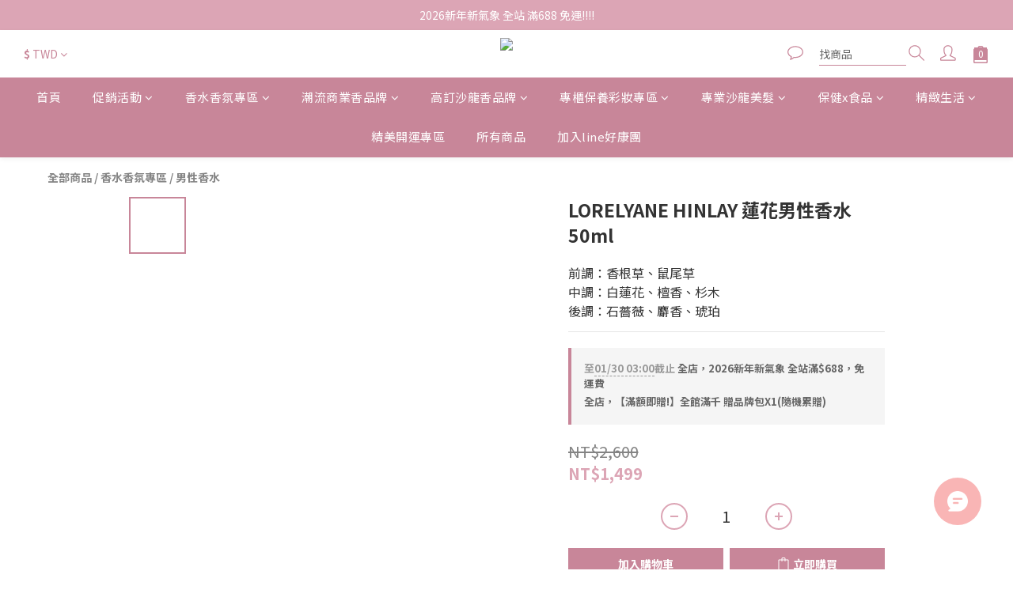

--- FILE ---
content_type: text/html; charset=utf-8
request_url: https://www.ur8d.com/products/376011299014
body_size: 103021
content:
<!DOCTYPE html>
<html lang="zh-hant"><head>  <!-- prefetch dns -->
<meta http-equiv="x-dns-prefetch-control" content="on">
<link rel="dns-prefetch" href="https://cdn.shoplineapp.com">
<link rel="preconnect" href="https://cdn.shoplineapp.com" crossorigin>
<link rel="dns-prefetch" href="https://shoplineimg.com">
<link rel="preconnect" href="https://shoplineimg.com">
<link rel="dns-prefetch" href="https://shoplineimg.com">
<link rel="preconnect" href="https://shoplineimg.com" title="image-service-origin">

  <link rel="preload" href="https://cdn.shoplineapp.com/s/javascripts/currencies.js" as="script">




      <link rel="preload" as="image" href="https://shoplineimg.com/58e5acb072fdc0e91a002a40/64e32e2985320c0010a9c688/800x.webp?source_format=jpg" media="(max-height: 950px)">

<!-- Wrap what we need here -->


<!-- SEO -->
  
    <title ng-non-bindable>LORELYANE HINLAY 蓮花男性香水 50ml</title>

  <meta name="description" content="LORELYANE HINLAY的蓮花男性香水是一款芳香綠色調的男用香水，於2006年推出。">




<!-- Meta -->
  

    <meta property="og:title" content="LORELYANE HINLAY 蓮花男性香水 50ml">

  <meta property="og:type" content="product"/>

    <meta property="og:url" content="https://www.ur8d.com/products/376011299014">
    <link rel="canonical" href="https://www.ur8d.com/products/376011299014">

  <meta property="og:description" content="LORELYANE HINLAY的蓮花男性香水是一款芳香綠色調的男用香水，於2006年推出。">

    <meta property="og:image" content="https://img.shoplineapp.com/media/image_clips/64e32e2985320c0010a9c688/original.jpg?1692610089">
    <meta name="thumbnail" content="https://img.shoplineapp.com/media/image_clips/64e32e2985320c0010a9c688/original.jpg?1692610089">

    <meta property="fb:app_id" content="206705705515238">



<!-- locale meta -->


  <meta name="viewport" content="width=device-width, initial-scale=1.0, viewport-fit=cover">
<meta name="mobile-web-app-capable" content="yes">
<meta name="format-detection" content="telephone=no" />
<meta name="google" value="notranslate">

<!-- Shop icon -->
  <link rel="shortcut icon" type="image/png" href="https://img.shoplineapp.com/media/image_clips/64d0b5687924a8001c4b7a70/original.png?1691399527">




<!--- Site Ownership Data -->
    <meta name="google-site-verification" content="cTWZi-EGJSP6GJr8mx7_KIk90ZN2RoGe_wAVUCnufFk">
<!--- Site Ownership Data End-->

<!-- Styles -->


        <link rel="stylesheet" media="all" href="https://cdn.shoplineapp.com/assets/common-898e3d282d673c037e3500beff4d8e9de2ee50e01c27252b33520348e0b17da0.css" onload="" />

        <link rel="stylesheet" media="all" href="https://cdn.shoplineapp.com/assets/theme_kingsman_v2-4667533ef7a29e5189b2cd8648106733f7212e1a4e578f6853c5304d67a43efd.css" onload="" />


    






  <link rel="stylesheet" media="all" href="https://cdn.shoplineapp.com/packs/css/intl_tel_input-0d9daf73.chunk.css" />








<script type="text/javascript">
  window.mainConfig = JSON.parse('{\"sessionId\":\"\",\"merchantId\":\"58e5acb072fdc0e91a002a40\",\"appCoreHost\":\"shoplineapp.com\",\"assetHost\":\"https://cdn.shoplineapp.com/packs/\",\"apiBaseUrl\":\"http://shoplineapp.com\",\"eventTrackApi\":\"https://events.shoplytics.com/api\",\"frontCommonsApi\":\"https://front-commons.shoplineapp.com/api\",\"appendToUrl\":\"\",\"env\":\"production\",\"merchantData\":{\"_id\":\"58e5acb072fdc0e91a002a40\",\"addon_limit_enabled\":true,\"base_country_code\":\"TW\",\"base_currency\":{\"id\":\"twd\",\"iso_code\":\"TWD\",\"alternate_symbol\":\"NT$\",\"name\":\"New Taiwan Dollar\",\"symbol_first\":true,\"subunit_to_unit\":1},\"base_currency_code\":\"TWD\",\"beta_feature_keys\":[\"promotions_setup\",\"promotions_apply\",\"hide_coupon\",\"checkout_v2\"],\"brand_home_url\":\"https://www.ur8d.com\",\"checkout_setting\":{\"enable_membership_autocheck\":true,\"enable_subscription_autocheck\":true,\"enforce_user_login_on_checkout\":false,\"enable_sc_fast_checkout\":false,\"multi_checkout\":{\"enabled\":false}},\"current_plan_key\":\"basket\",\"current_theme_key\":\"kingsman_v2\",\"delivery_option_count\":5,\"enabled_stock_reminder\":false,\"handle\":\"ur8d\",\"identifier\":\"\",\"instagram_access_token\":\"\",\"instagram_id\":\"\",\"invoice_activation\":\"inactive\",\"is_image_service_enabled\":true,\"merchant_affiliates\":[{\"_id\":\"656029e388888d0023799783\",\"configuration\":{\"site\":\"2\",\"shopid\":\"305059\",\"authkey\":\"23e74ed7\"},\"affiliate_name\":\"linelive\",\"enabled\":true,\"updated_at\":\"2023-11-24T04:43:15.946Z\",\"created_at\":\"2023-11-24T04:43:15.946Z\"}],\"mobile_logo_media_url\":\"https://img.shoplineapp.com/media/image_clips/658be8357a58730014b20fd1/original.png?1703667764\",\"name\":\"UR8D時尚購物中心\",\"order_setting\":{\"invoice_activation\":\"inactive\",\"short_message_activation\":\"inactive\",\"stock_reminder_activation\":\"false\",\"default_out_of_stock_reminder\":true,\"auto_cancel_expired_orders\":true,\"auto_revert_credit\":true,\"enabled_order_auth_expiry\":false,\"enable_order_split_einvoice_reissue\":false,\"no_duplicate_uniform_invoice\":false,\"hourly_auto_invoice\":false,\"enabled_location_id\":true,\"enabled_sf_hidden_product_name\":false,\"customer_return_order\":{\"enabled\":false,\"available_return_days\":\"7\"},\"customer_cancel_order\":{\"enabled\":false,\"auto_revert_credit\":false},\"invoice\":{\"tax_id\":\"\"},\"line_messenging\":{\"status\":\"active\"},\"facebook_messenging\":{\"status\":\"active\"},\"status_update_sms\":{\"status\":\"deactivated\"},\"private_info_handle\":{\"enabled\":false,\"custom_fields_enabled\":false}},\"payment_method_count\":5,\"product_setting\":{\"enabled_product_review\":true,\"variation_display\":\"swatches\",\"price_range_enabled\":true,\"enabled_pos_product_customized_price\":false,\"enabled_pos_product_price_tier\":false,\"enable_inventory_change_reason\":true,\"preorder_add_to_cart_button_display\":\"depend_on_stock\",\"enabled_pos_pinned_product\":false},\"promotion_setting\":{\"one_coupon_limit_enabled\":true,\"show_promotion_reminder\":true,\"show_coupon\":true,\"multi_order_discount_strategy\":\"multi_order_and_tier_promotions\",\"order_promotions_ignore_exclude_product\":true,\"order_gift_threshold_mode\":\"after_price_discounts\",\"order_free_shipping_threshold_mode\":\"after_all_discounts\",\"category_item_gift_threshold_mode\":\"before_discounts\",\"category_item_free_shipping_threshold_mode\":\"before_discounts\"},\"rollout_keys\":[\"2FA_google_authenticator\",\"3_layer_category\",\"3_layer_navigation\",\"3_layer_variation\",\"711_CB_13countries\",\"711_CB_pickup_TH\",\"711_c2b_report_v2\",\"711_cross_delivery\",\"AdminCancelRecurringSubscription_V1\",\"BasketSynchronizedToITC_V1\",\"MC_WA_Template_Management\",\"MC_manual_order\",\"MO_Apply_Coupon_Code\",\"StaffCanBeDeleted_V1\",\"SummaryStatement_V1\",\"UTM_export\",\"UTM_register\",\"abandoned_cart_notification\",\"add_system_fontstyle\",\"add_to_cart_revamp\",\"addon_products_limit_10\",\"addon_products_limit_unlimited\",\"addon_quantity\",\"address_format_batch2\",\"address_format_jp\",\"address_format_my\",\"address_format_us\",\"address_format_vn\",\"admin_app_extension\",\"admin_clientele_profile\",\"admin_custom_domain\",\"admin_image_service\",\"admin_logistic_bank_account\",\"admin_manual_order\",\"admin_realtime\",\"admin_vietnam_dong\",\"adminapp_order_form\",\"adminapp_wa_contacts_list\",\"ads_system_new_tab\",\"adyen_my_sc\",\"affiliate_by_product\",\"affiliate_dashboard\",\"affiliate_kol_report_appstore\",\"alipay_hk_sc\",\"amazon_product_review\",\"android_pos_agent_clockin_n_out\",\"android_pos_purchase_order_partial_in_storage\",\"android_pos_save_send_receipt\",\"android_pos_v2_force_upgrade_version_1-50-0_date_2025-08-30\",\"app_categories_filtering\",\"app_multiplan\",\"app_subscription_prorated_billing\",\"apply_multi_order_discount\",\"apps_store\",\"apps_store_blog\",\"apps_store_fb_comment\",\"apps_store_wishlist\",\"appstore_free_trial\",\"archive_order_data\",\"archive_order_ui\",\"assign_products_to_category\",\"auth_flow_revamp\",\"auto_credit\",\"auto_credit_notify\",\"auto_credit_percentage\",\"auto_credit_recurring\",\"auto_reply_comment\",\"auto_reply_fb\",\"auto_save_sf_plus_address\",\"auto_suspend_admin\",\"availability_buy_online_pickup_instore\",\"availability_preview_buy_online_pickup_instore\",\"back_in_stock_appstore\",\"basket_comparising_link_CNY\",\"basket_comparising_link_HKD\",\"basket_comparising_link_TWD\",\"basket_invoice_field\",\"basket_pricing_page_cny\",\"basket_pricing_page_hkd\",\"basket_pricing_page_myr\",\"basket_pricing_page_sgd\",\"basket_pricing_page_thb\",\"basket_pricing_page_twd\",\"basket_pricing_page_usd\",\"basket_pricing_page_vnd\",\"basket_subscription_coupon\",\"basket_subscription_email\",\"bianco_setting\",\"bidding_select_product\",\"bing_ads\",\"birthday_format_v2\",\"block_gtm_for_lighthouse\",\"blog\",\"blog_app\",\"blog_revamp_admin\",\"blog_revamp_admin_category\",\"blog_revamp_doublewrite\",\"blog_revamp_related_products\",\"blog_revamp_shop_category\",\"blog_revamp_singleread\",\"breadcrumb\",\"broadcast_addfilter\",\"broadcast_advanced_filters\",\"broadcast_analytics\",\"broadcast_center\",\"broadcast_clone\",\"broadcast_email_html\",\"broadcast_facebook_template\",\"broadcast_line_template\",\"broadcast_preset_time\",\"broadcast_to_unsubscribers_sms\",\"broadcast_unsubscribe_email\",\"bulk_action_customer\",\"bulk_action_product\",\"bulk_assign_point\",\"bulk_import_multi_lang\",\"bulk_payment_delivery_setting\",\"bulk_printing_labels_711C2C\",\"bulk_update_dynamic_fields\",\"bulk_update_job\",\"bulk_update_new_fields\",\"bulk_update_product_download_with_filter\",\"bulk_update_tag\",\"bulk_update_tag_enhancement\",\"bundle_add_type\",\"bundle_group\",\"bundle_page\",\"bundle_pricing\",\"bundle_promotion_apply_enhancement\",\"bundle_stackable\",\"buy_at_amazon\",\"buy_button\",\"buy_now_button\",\"buyandget_promotion\",\"callback_service\",\"cancel_order_by_customer\",\"cancel_order_by_customer_v2\",\"cart_addon\",\"cart_addon_condition\",\"cart_addon_limit\",\"cart_use_product_service\",\"cart_uuid\",\"category_banner_multiple\",\"category_limit_unlimited\",\"category_sorting\",\"channel_amazon\",\"channel_fb\",\"channel_integration\",\"channel_line\",\"charge_shipping_fee_by_product_qty\",\"chat_widget\",\"chat_widget_facebook\",\"chat_widget_ig\",\"chat_widget_line\",\"chat_widget_livechat\",\"chat_widget_whatsapp\",\"chatbot_card_carousel\",\"chatbot_card_template\",\"chatbot_image_widget\",\"chatbot_keywords_matching\",\"chatbot_welcome_template\",\"checkout_membercheckbox_toggle\",\"checkout_setting\",\"cn_pricing_page_2019\",\"combine_orders_app\",\"comment_list_export\",\"component_h1_tag\",\"connect_new_facebookpage\",\"consolidated_billing\",\"cookie_consent\",\"country_code\",\"coupon_center_back_to_cart\",\"coupon_notification\",\"coupon_v2\",\"create_staff_revamp\",\"credit_amount_condition_hidden\",\"credit_campaign\",\"credit_condition_5_tier_ec\",\"credit_installment_payment_fee_hidden\",\"credit_point_report\",\"credit_point_triggerpoint\",\"crm_email_custom\",\"crm_notify_preview\",\"crm_sms_custom\",\"crm_sms_notify\",\"cross_shop_tracker\",\"custom_css\",\"custom_home_delivery_tw\",\"custom_notify\",\"custom_order_export\",\"customer_advanced_filter\",\"customer_coupon\",\"customer_custom_field_limit_5\",\"customer_data_secure\",\"customer_edit\",\"customer_export_v2\",\"customer_group\",\"customer_group_analysis\",\"customer_group_broadcast\",\"customer_group_filter_p2\",\"customer_group_filter_p3\",\"customer_group_regenerate\",\"customer_group_sendcoupon\",\"customer_group_smartrfm_filter\",\"customer_import_50000_failure_report\",\"customer_import_v2\",\"customer_import_v3\",\"customer_list\",\"customer_new_report\",\"customer_referral\",\"customer_referral_notify\",\"customer_search_match\",\"customer_tag\",\"dashboard_v2\",\"dashboard_v2_revamp\",\"date_picker_v2\",\"deep_link_support_linepay\",\"deep_link_support_payme\",\"deep_search\",\"default_theme_ultrachic\",\"delivery_time\",\"delivery_time_with_quantity\",\"design_submenu\",\"dev_center_app_store\",\"disable_footer_brand\",\"disable_old_upgrade_reminder\",\"domain_applicable\",\"doris_bien_setting\",\"dusk_setting\",\"ec_order_unlimit\",\"ecpay_expirydate\",\"ecpay_payment_gateway\",\"einvoice_bulk_update\",\"einvoice_edit\",\"einvoice_newlogic\",\"email_credit_expire_notify\",\"email_custom\",\"email_member_forget_password_notify\",\"email_member_register_notify\",\"email_order_notify\",\"email_verification\",\"enable_body_script\",\"enable_calculate_api_promotion_apply\",\"enable_calculate_api_promotion_filter\",\"enable_cart_api\",\"enable_cart_service\",\"enable_corejs_splitting\",\"enable_lazysizes_image_tag\",\"enable_new_css_bundle\",\"enable_order_status_callback_revamp_for_promotion\",\"enable_order_status_callback_revamp_for_storefront\",\"enable_promotion_usage_record\",\"enable_shopjs_splitting\",\"enhanced_catalog_feed\",\"exclude_product\",\"exclude_product_v2\",\"execute_shipment_permission\",\"export_inventory_report_v2\",\"express_cart\",\"express_checkout_pages\",\"extend_reminder\",\"facebook_ads\",\"facebook_dia\",\"facebook_line_promotion_notify\",\"facebook_login\",\"facebook_messenger_subscription\",\"facebook_notify\",\"facebook_pixel_manager\",\"fb_1on1_chat\",\"fb_broadcast\",\"fb_broadcast_sc\",\"fb_broadcast_sc_p2\",\"fb_comment_app\",\"fb_entrance_optimization\",\"fb_feed_unlimit\",\"fb_group\",\"fb_menu\",\"fb_messenger_onetime_notification\",\"fb_multi_category_feed\",\"fb_pixel_matching\",\"fb_pixel_v2\",\"fb_post_management\",\"fb_product_set\",\"fb_quick_signup_link\",\"fb_shop_now_button\",\"fb_ssapi\",\"fb_sub_button\",\"fb_welcome_msg\",\"fbe_oe\",\"fbe_shop\",\"fbe_v2\",\"fbe_v2_edit\",\"feature_alttag_phase1\",\"feature_alttag_phase2\",\"flash_price_campaign\",\"fm_order_receipt\",\"fmt_c2c_newlabel\",\"fmt_revision\",\"footer_brand\",\"footer_builder\",\"footer_builder_new\",\"form_builder\",\"form_builder_access\",\"form_builder_user_management\",\"form_builder_v2_elements\",\"form_builder_v2_receiver\",\"form_builder_v2_report\",\"freeshipping_promotion_condition\",\"get_coupon\",\"get_promotions_by_cart\",\"gift_promotion_condition\",\"gift_shipping_promotion_discount_condition\",\"gifts_limit_10\",\"gifts_limit_unlimited\",\"gmv_revamp\",\"godaddy\",\"google_ads_api\",\"google_ads_manager\",\"google_analytics_4\",\"google_analytics_manager\",\"google_content_api\",\"google_dynamic_remarketing_tag\",\"google_enhanced_conversions\",\"google_preorder_feed\",\"google_product_category_3rdlayer\",\"google_recaptcha\",\"google_remarketing_manager\",\"google_signup_login\",\"google_tag_manager\",\"gp_tw_sc\",\"group_url_bind_post_live\",\"h2_tag_phase1\",\"hct_logistics_bills_report\",\"hidden_product\",\"hidden_product_p2\",\"hide_credit_point_record_balance\",\"hk_pricing_page_2019\",\"hkd_pricing_page_disabled_2020\",\"ig_browser_notify\",\"ig_live\",\"ig_login_entrance\",\"ig_new_api\",\"image_gallery\",\"image_gallery_p2\",\"image_host_by_region\",\"image_limit_100000\",\"image_limit_30000\",\"image_widget_mobile\",\"inbox_manual_order\",\"inbox_send_cartlink\",\"increase_variation_limit\",\"instagram_create_post\",\"instagram_post_sales\",\"instant_order_form\",\"integrated_label_711\",\"integrated_sfexpress\",\"integration_one\",\"inventory_change_reason\",\"inventory_search_v2\",\"job_api_products_export\",\"job_api_user_export\",\"job_product_import\",\"jquery_v3\",\"kingsman_v2_setting\",\"layout_engine_service_kingsman_blogs\",\"layout_engine_service_kingsman_member_center\",\"layout_engine_service_kingsman_pdp\",\"layout_engine_service_kingsman_plp\",\"layout_engine_service_kingsman_promotions\",\"line_1on1_chat\",\"line_abandon_notification\",\"line_ads_tag\",\"line_broadcast\",\"line_ec\",\"line_in_chat_shopping\",\"line_live\",\"line_login\",\"line_login_mobile\",\"line_point_cpa_tag\",\"line_shopping_new_fields\",\"line_signup\",\"live_after_keyword\",\"live_ai_tag_comments\",\"live_announce_bids\",\"live_announce_buyer\",\"live_bidding\",\"live_broadcast_v2\",\"live_bulk_checkoutlink\",\"live_bulk_edit\",\"live_checkout_notification\",\"live_checkout_notification_all\",\"live_checkout_notification_message\",\"live_comment_discount\",\"live_comment_robot\",\"live_create_product_v2\",\"live_crosspost\",\"live_dashboard_product\",\"live_event_discount\",\"live_exclusive_price\",\"live_fb_group\",\"live_fhd_video\",\"live_general_settings\",\"live_group_event\",\"live_host_panel\",\"live_ig_messenger_broadcast\",\"live_ig_product_recommend\",\"live_im_switch\",\"live_keyword_switch\",\"live_line_broadcast\",\"live_line_management\",\"live_line_multidisplay\",\"live_luckydraw_enhancement\",\"live_messenger_broadcast\",\"live_order_block\",\"live_print_advanced\",\"live_product_recommend\",\"live_shopline_announcement\",\"live_shopline_beauty_filter\",\"live_shopline_keyword\",\"live_shopline_product_card\",\"live_shopline_view\",\"live_shopline_view_marquee\",\"live_show_storefront_facebook\",\"live_show_storefront_shopline\",\"live_stream_settings\",\"lock_cart_sc_product\",\"logistic_bill_v2_711_b2c\",\"logistic_bill_v2_711_c2c\",\"logo_favicon\",\"luckydraw_products\",\"luckydraw_qualification\",\"manual_activation\",\"manual_order\",\"manual_order_7-11\",\"manual_order_ec_to_sc\",\"manually_bind_post\",\"marketing_affiliate\",\"marketing_affiliate_p2\",\"mc-history-instant\",\"mc_711crossborder\",\"mc_ad_tag\",\"mc_assign_message\",\"mc_auto_bind_member\",\"mc_autoreply_cotent\",\"mc_autoreply_question\",\"mc_autoreply_trigger\",\"mc_broadcast\",\"mc_broadcast_v2\",\"mc_bulk_read\",\"mc_chatbot_template\",\"mc_delete_message\",\"mc_edit_cart\",\"mc_history_instant\",\"mc_history_post\",\"mc_im\",\"mc_inbox_autoreply\",\"mc_input_status\",\"mc_instant_notifications\",\"mc_invoicetitle_optional\",\"mc_keyword_autotagging\",\"mc_line_broadcast\",\"mc_line_broadcast_all_friends\",\"mc_line_cart\",\"mc_logistics_hct\",\"mc_logistics_tcat\",\"mc_manage_blacklist\",\"mc_mark_todo\",\"mc_new_menu\",\"mc_phone_tag\",\"mc_reminder_unpaid\",\"mc_reply_pic\",\"mc_setting_message\",\"mc_setting_orderform\",\"mc_shop_message_refactor\",\"mc_smart_advice\",\"mc_sort_waitingtime\",\"mc_sort_waitingtime_new\",\"mc_tw_invoice\",\"media_gcp_upload\",\"member_center_profile_revamp\",\"member_import_notify\",\"member_info_reward\",\"member_info_reward_subscription\",\"member_password_setup_notify\",\"member_points\",\"member_points_notify\",\"member_price\",\"membership_tier_double_write\",\"membership_tier_notify\",\"membership_tiers\",\"memebr_center_point_credit_revamp\",\"menu_limit_100\",\"menu_limit_unlimited\",\"merchant_automatic_payment_setting\",\"merchant_bills_credits\",\"message_center_v3\",\"message_revamp\",\"mo_remove_discount\",\"mobile_and_email_signup\",\"mobile_signup_p2\",\"modularize_address_format\",\"molpay_credit_card\",\"multi_lang\",\"multicurrency\",\"my_pricing_page_2019\",\"myapp_reauth_alert\",\"myr_pricing_page_disabled_2020\",\"new_app_subscription\",\"new_layout_for_mobile_and_pc\",\"new_onboarding_flow\",\"new_return_management\",\"new_settings_apply_all_promotion\",\"new_signup_flow\",\"new_sinopac_3d\",\"notification_custom_sending_time\",\"npb_theme_philia\",\"npb_widget_font_size_color\",\"ob_revamp\",\"ob_sgstripe\",\"ob_twecpay\",\"oceanpay\",\"old_fbe_removal\",\"onboarding_basketplan\",\"onboarding_handle\",\"one_new_filter\",\"one_page_store\",\"one_page_store_1000\",\"one_page_store_checkout\",\"one_page_store_clone\",\"one_page_store_product_set\",\"online_credit_redemption_toggle\",\"online_store_design\",\"online_store_design_setup_guide_basketplan\",\"order_add_to_cart\",\"order_archive_calculation_revamp_crm_amount\",\"order_archive_calculation_revamp_crm_member\",\"order_archive_product_testing\",\"order_archive_testing\",\"order_archive_testing_crm\",\"order_archive_testing_order_details\",\"order_archive_testing_return_order\",\"order_confirmation_slip_upload\",\"order_custom_field_limit_5\",\"order_custom_notify\",\"order_decoupling_product_revamp\",\"order_discount_stackable\",\"order_export_366day\",\"order_export_v2\",\"order_filter_shipped_date\",\"order_message_broadcast\",\"order_new_source\",\"order_promotion_split\",\"order_search_custom_field\",\"order_search_sku\",\"order_select_across_pages\",\"order_sms_notify\",\"order_split\",\"order_status_non_automation\",\"order_status_tag_color\",\"order_tag\",\"orderemail_new_logic\",\"other_custom_notify\",\"out_of_stock_order\",\"page_builder_revamp\",\"page_builder_revamp_theme_setting\",\"page_builder_revamp_theme_setting_initialized\",\"page_builder_section_cache_enabled\",\"page_builder_widget_accordion\",\"page_builder_widget_blog\",\"page_builder_widget_category\",\"page_builder_widget_collage\",\"page_builder_widget_countdown\",\"page_builder_widget_custom_liquid\",\"page_builder_widget_instagram\",\"page_builder_widget_product_text\",\"page_builder_widget_subscription\",\"page_builder_widget_video\",\"page_limit_unlimited\",\"page_view_cache\",\"pakpobox\",\"partial_free_shipping\",\"payme\",\"payment_condition\",\"payment_fee_config\",\"payment_image\",\"payment_slip_notify\",\"paypal_upgrade\",\"pdp_image_lightbox\",\"pdp_image_lightbox_icon\",\"pending_subscription\",\"philia_setting\",\"pickup_remember_store\",\"plp_label_wording\",\"plp_product_seourl\",\"plp_variation_selector\",\"plp_wishlist\",\"point_campaign\",\"point_redeem_to_cash\",\"pos_only_product_settings\",\"pos_retail_store_price\",\"pos_setup_guide_basketplan\",\"post_cancel_connect\",\"post_commerce_stack_comment\",\"post_fanpage_luckydraw\",\"post_fb_group\",\"post_general_setting\",\"post_lock_pd\",\"post_sales_dashboard\",\"postsale_auto_reply\",\"postsale_create_post\",\"postsale_ig_auto_reply\",\"postsales_connect_multiple_posts\",\"preorder_limit\",\"preset_publish\",\"product_available_time\",\"product_cost_permission\",\"product_feed_info\",\"product_feed_manager_availability\",\"product_feed_revamp\",\"product_index_v2\",\"product_info\",\"product_limit_1000\",\"product_limit_unlimited\",\"product_log_v2\",\"product_page_limit_10\",\"product_quantity_update\",\"product_recommendation_abtesting\",\"product_revamp_doublewrite\",\"product_revamp_singleread\",\"product_review_import\",\"product_review_import_installable\",\"product_review_plp\",\"product_review_reward\",\"product_search\",\"product_set_revamp\",\"product_set_v2_enhancement\",\"product_summary\",\"promotion_blacklist\",\"promotion_filter_by_date\",\"promotion_first_purchase\",\"promotion_first_purchase_channel\",\"promotion_hour\",\"promotion_limit_10\",\"promotion_limit_100\",\"promotion_limit_unlimited\",\"promotion_minitem\",\"promotion_page\",\"promotion_page_reminder\",\"promotion_page_seo_button\",\"promotion_record_archive_test\",\"promotion_reminder\",\"promotion_revamp_phase1-1\",\"purchase_limit_campaign\",\"quick_answer\",\"recaptcha_reset_pw\",\"redirect_301_settings\",\"rejected_bill_reminder\",\"remove_fblike_sc\",\"repay_cookie\",\"replace_janus_interface\",\"replace_lms_old_oa_interface\",\"reports\",\"revert_credit\",\"revert_credit_p2\",\"revert_credit_status\",\"sales_dashboard\",\"sangria_setting\",\"sc_advanced_keyword\",\"sc_ai_chat_analysis\",\"sc_ai_suggested_reply\",\"sc_alipay_standard\",\"sc_atm\",\"sc_auto_bind_member\",\"sc_autodetect_address\",\"sc_autodetect_paymentslip\",\"sc_autoreply_icebreaker\",\"sc_broadcast_permissions\",\"sc_clearcart\",\"sc_clearcart_all\",\"sc_comment_label\",\"sc_comment_list\",\"sc_conversations_statistics_sunset\",\"sc_download_adminapp\",\"sc_facebook_broadcast\",\"sc_facebook_live\",\"sc_fb_ig_subscription\",\"sc_gpt_chatsummary\",\"sc_gpt_content_generator\",\"sc_gpt_knowledge_base\",\"sc_group_pm_commentid\",\"sc_group_webhook\",\"sc_intercom\",\"sc_keywords\",\"sc_line_live_pl\",\"sc_list_search\",\"sc_live_line\",\"sc_lock_inventory\",\"sc_manual_order\",\"sc_mc_settings\",\"sc_mo_711emap\",\"sc_order_unlimit\",\"sc_outstock_msg\",\"sc_overall_statistics\",\"sc_overall_statistics_api_v3\",\"sc_overall_statistics_v2\",\"sc_pickup\",\"sc_post_feature\",\"sc_product_set\",\"sc_product_variation\",\"sc_sidebar\",\"sc_similar_question_replies\",\"sc_slp_subscription_promotion\",\"sc_standard\",\"sc_store_pickup\",\"sc_wa_contacts_list\",\"sc_wa_message_report\",\"sc_wa_permissions\",\"scheduled_home_page\",\"search_function_image_gallery\",\"security_center\",\"select_all_customer\",\"select_all_inventory\",\"send_coupon_notification\",\"session_expiration_period\",\"setup_guide_basketplan\",\"sfexpress_centre\",\"sfexpress_eflocker\",\"sfexpress_service\",\"sfexpress_store\",\"sg_onboarding_currency\",\"share_cart_link\",\"shop_builder_plp\",\"shop_category_filter\",\"shop_category_filter_bulk_action\",\"shop_product_search_rate_limit\",\"shop_related_recaptcha\",\"shop_template_advanced_setting\",\"shopback_cashback\",\"shopline_captcha\",\"shopline_email_captcha\",\"shopline_product_reviews\",\"shoplytics_api_ordersales_v4\",\"shoplytics_api_psa_wide_table\",\"shoplytics_benchmark\",\"shoplytics_broadcast_api_v3\",\"shoplytics_channel_store_permission\",\"shoplytics_credit_analysis\",\"shoplytics_customer_refactor_api_v3\",\"shoplytics_date_picker_v2\",\"shoplytics_event_realtime_refactor_api_v3\",\"shoplytics_events_api_v3\",\"shoplytics_export_flex\",\"shoplytics_homepage_v2\",\"shoplytics_invoices_api_v3\",\"shoplytics_lite\",\"shoplytics_membership_tier_growth\",\"shoplytics_orders_api_v3\",\"shoplytics_ordersales_v3\",\"shoplytics_payments_api_v3\",\"shoplytics_product_revamp_api_v3\",\"shoplytics_promotions_api_v3\",\"shoplytics_psa_multi_stores_export\",\"shoplytics_psa_sub_categories\",\"shoplytics_rfim_enhancement_v3\",\"shoplytics_session_metrics\",\"shoplytics_staff_api_v3\",\"shoplytics_to_hd\",\"shopping_session_enabled\",\"signin_register_revamp\",\"skya_setting\",\"sl_logistics_bulk_action\",\"sl_logistics_fmt_freeze\",\"sl_logistics_modularize\",\"sl_payment_alipay\",\"sl_payment_cc\",\"sl_payment_standard_v2\",\"sl_payment_type_check\",\"sl_payments_apple_pay\",\"sl_payments_cc_promo\",\"sl_payments_my_cc\",\"sl_payments_my_fpx\",\"sl_payments_sg_cc\",\"sl_payments_tw_cc\",\"sl_pos_admin_cancel_order\",\"sl_pos_admin_delete_order\",\"sl_pos_admin_inventory_transfer\",\"sl_pos_admin_order_archive_testing\",\"sl_pos_admin_purchase_order\",\"sl_pos_admin_register_shift\",\"sl_pos_admin_staff\",\"sl_pos_agent_by_channel\",\"sl_pos_agent_clockin_n_out\",\"sl_pos_agent_performance\",\"sl_pos_android_A4_printer\",\"sl_pos_android_check_cart_items_with_local_db\",\"sl_pos_android_order_reduction\",\"sl_pos_android_receipt_enhancement\",\"sl_pos_app_order_archive_testing\",\"sl_pos_app_transaction_filter_enhance\",\"sl_pos_apps_store\",\"sl_pos_bugfender_log_reduction\",\"sl_pos_bulk_import_update_enhancement\",\"sl_pos_check_duplicate_create_order\",\"sl_pos_claim_coupon\",\"sl_pos_convert_order_to_cart_by_snapshot\",\"sl_pos_customerID_duplicate_check\",\"sl_pos_customer_info_enhancement\",\"sl_pos_customized_price\",\"sl_pos_disable_touchid_unlock\",\"sl_pos_discount\",\"sl_pos_einvoice_refactor\",\"sl_pos_feature_permission\",\"sl_pos_force_upgrade_1-109-0\",\"sl_pos_force_upgrade_1-110-1\",\"sl_pos_free_gifts_promotion\",\"sl_pos_from_Swift_to_OC\",\"sl_pos_iOS_A4_printer\",\"sl_pos_iOS_app_transaction_filter_enhance\",\"sl_pos_iOS_cashier_revamp_cart\",\"sl_pos_iOS_cashier_revamp_product_list\",\"sl_pos_iPadOS_version_upgrade_remind_16_0_0\",\"sl_pos_initiate_couchbase\",\"sl_pos_inventory_count\",\"sl_pos_inventory_count_difference_reason\",\"sl_pos_inventory_count_for_selected_products\",\"sl_pos_inventory_feature_module\",\"sl_pos_inventory_transfer_insert_enhancement\",\"sl_pos_inventory_transfer_request\",\"sl_pos_invoice_product_name_filter\",\"sl_pos_invoice_swiftUI_revamp\",\"sl_pos_invoice_toast_show\",\"sl_pos_ios_receipt_info_enhancement\",\"sl_pos_ios_small_label_enhancement\",\"sl_pos_ios_version_upgrade_remind\",\"sl_pos_itc\",\"sl_pos_logo_terms_and_condition\",\"sl_pos_member_price\",\"sl_pos_new_report_customer_analysis\",\"sl_pos_new_report_daily_payment_methods\",\"sl_pos_new_report_overview\",\"sl_pos_new_report_product_preorder\",\"sl_pos_new_report_transaction_detail\",\"sl_pos_no_minimum_age\",\"sl_pos_order_refactor_admin\",\"sl_pos_order_upload_using_pos_service\",\"sl_pos_partial_return\",\"sl_pos_password_setting_refactor\",\"sl_pos_payment\",\"sl_pos_payment_method_picture\",\"sl_pos_payment_method_prioritized_and_hidden\",\"sl_pos_payoff_preorder\",\"sl_pos_product_add_to_cart_refactor\",\"sl_pos_product_variation_ui\",\"sl_pos_promotion\",\"sl_pos_purchase_order_onlinestore\",\"sl_pos_purchase_order_partial_in_storage\",\"sl_pos_receipt_information\",\"sl_pos_receipt_preorder_return_enhancement\",\"sl_pos_receipt_swiftUI_revamp\",\"sl_pos_register_shift\",\"sl_pos_report_shoplytics_psi\",\"sl_pos_revert_credit\",\"sl_pos_save_send_receipt\",\"sl_pos_show_coupon\",\"sl_pos_stock_refactor\",\"sl_pos_supplier_refactor\",\"sl_pos_toast_revamp\",\"sl_pos_transaction_conflict\",\"sl_pos_transaction_view_admin\",\"sl_pos_transfer_onlinestore\",\"sl_pos_user_permission\",\"sl_pos_variation_setting_refactor\",\"sl_purchase_order_search_create_enhancement\",\"slp_bank_promotion\",\"slp_product_subscription\",\"slp_remember_credit_card\",\"slp_swap\",\"smart_omo_appstore\",\"smart_product_recommendation\",\"smart_product_recommendation_regular\",\"smart_recommended_related_products\",\"sms_broadcast\",\"sms_custom\",\"sms_with_shop_name\",\"social_channel_revamp\",\"social_channel_user\",\"social_name_in_order\",\"split_order_applied_creditpoint\",\"sso_lang_th\",\"sso_lang_vi\",\"staff_elasticsearch\",\"staff_limit_5\",\"staff_service_migration\",\"static_resource_host_by_region\",\"stop_slp_approvedemail\",\"store_pick_up\",\"storefront_app_extension\",\"storefront_return\",\"stripe_3d_secure\",\"stripe_3ds_cny\",\"stripe_3ds_hkd\",\"stripe_3ds_myr\",\"stripe_3ds_sgd\",\"stripe_3ds_thb\",\"stripe_3ds_usd\",\"stripe_3ds_vnd\",\"stripe_google_pay\",\"stripe_payment_intents\",\"stripe_radar\",\"stripe_subscription_my_account\",\"structured_data\",\"studio_livestream\",\"sub_sgstripe\",\"subscription_config_edit\",\"subscription_config_edit_delivery_payment\",\"subscription_currency\",\"tappay_3D_secure\",\"tappay_sdk_v2_3_2\",\"tappay_sdk_v3\",\"tax_inclusive_setting\",\"taxes_settings\",\"tcat_711pickup_sl_logisitics\",\"tcat_logistics_bills_report\",\"tcat_newlabel\",\"th_pricing_page_2020\",\"thb_pricing_page_disabled_2020\",\"theme_bianco\",\"theme_doris_bien\",\"theme_kingsman_v2\",\"theme_level_3\",\"theme_sangria\",\"theme_ultrachic\",\"tier_birthday_credit\",\"tier_member_points\",\"tier_member_price\",\"tier_reward_app_availability\",\"tier_reward_app_p2\",\"tier_reward_credit\",\"tnc-checkbox\",\"toggle_mobile_category\",\"tw_app_shopback_cashback\",\"tw_fm_sms\",\"tw_pricing_page_2019\",\"tw_stripe_subscription\",\"twd_pricing_page_disabled_2020\",\"uc_integration\",\"uc_v2_endpoints\",\"ultra_setting\",\"unified_admin\",\"use_ngram_for_order_search\",\"user_center_social_channel\",\"user_credits\",\"variant_image_selector\",\"variant_saleprice_cost_weight\",\"variation_label_swatches\",\"varm_setting\",\"vn_pricing_page_2020\",\"vnd_pricing_page_disabled_2020\",\"wa_broadcast_customer_group\",\"wa_system_template\",\"wa_template_custom_content\",\"whatsapp_accept_marketing\",\"whatsapp_catalog\",\"whatsapp_extension\",\"whatsapp_order_form\",\"whatsapp_orderstatus_toggle\",\"wishlist_app\",\"yahoo_dot\",\"youtube_live_shopping\",\"zotabox_installable\"],\"shop_default_home_url\":\"https://ur8d.shoplineapp.com\",\"shop_status\":\"open\",\"show_sold_out\":true,\"sl_payment_merchant_id\":\"2436176720257249280\",\"supported_languages\":[\"en\",\"zh-hant\"],\"tags\":[],\"time_zone\":\"Asia/Taipei\",\"updated_at\":\"2026-01-02T09:26:48.681Z\",\"user_setting\":{\"_id\":\"58e5acb072fdc0e91a002a42\",\"created_at\":\"2017-04-06T02:49:20.557Z\",\"data\":{\"general_fields\":[{\"type\":\"gender\",\"options\":{\"order\":{\"include\":\"true\",\"required\":\"false\"},\"signup\":{\"include\":\"true\",\"required\":\"true\"},\"profile\":{\"include\":\"true\",\"required\":\"true\"}}},{\"type\":\"birthday\",\"options\":{\"order\":{\"include\":\"true\",\"required\":\"false\"},\"signup\":{\"include\":\"true\",\"required\":\"true\"},\"profile\":{\"include\":\"true\",\"required\":\"true\"}}}],\"minimum_age_limit\":\"15\",\"custom_fields\":[],\"signup_method\":\"email\",\"sms_verification\":{\"status\":\"false\",\"supported_countries\":[\"*\"]},\"facebook_login\":{\"status\":\"active\",\"app_id\":\"206705705515238\"},\"enable_facebook_comment\":null,\"facebook_comment\":null,\"line_login\":{\"status\":\"active\"},\"recaptcha_signup\":{\"status\":\"false\",\"site_key\":\"\"},\"email_verification\":{\"status\":\"true\"},\"login_with_verification\":{\"status\":\"false\"},\"upgrade_reminder\":null,\"enable_member_point\":true,\"enable_user_credit\":true,\"birthday_format\":\"YYYY/MM/DD\",\"send_birthday_credit_period\":\"monthly\",\"member_info_reward\":{\"enabled\":false,\"reward_on\":[],\"coupons\":{\"enabled\":false,\"promotion_ids\":[]}},\"enable_age_policy\":false,\"coupon_before_start\":{\"sms\":{\"status\":\"inactive\"},\"email\":{\"status\":\"active\"},\"line_mes_api\":{\"status\":\"inactive\"}},\"user_credit_expired\":{\"sms\":{\"status\":\"inactive\"},\"email\":{\"status\":\"active\"},\"line_mes_api\":{\"status\":\"inactive\"}}},\"item_type\":\"\",\"key\":\"users\",\"name\":null,\"owner_id\":\"58e5acb072fdc0e91a002a40\",\"owner_type\":\"Merchant\",\"publish_status\":\"published\",\"status\":\"active\",\"updated_at\":\"2025-06-24T07:00:18.501Z\",\"value\":null}},\"localeData\":{\"loadedLanguage\":{\"name\":\"繁體中文\",\"code\":\"zh-hant\"},\"supportedLocales\":[{\"name\":\"繁體中文\",\"code\":\"zh-hant\"}]},\"currentUser\":null,\"themeSettings\":{\"page_background\":\"ffffff\",\"page_text\":\"333333\",\"page_text_link\":\"c88699\",\"announcement_background\":\"dca5b5\",\"announcement_text\":\"FFFFFF\",\"header_background\":\"FFFFFF\",\"header_text\":\"333333\",\"header_icon\":\"c88699\",\"primary_background\":\"c88699\",\"primary_text\":\"FFFFFF\",\"secondary_color\":\"dca5b5\",\"buy_now_background\":\"c88699\",\"buy_now_text\":\"FFFFFF\",\"footer_background\":\"FFFFFF\",\"footer_text\":\"333333\",\"footer_icon\":\"c88699\",\"copyright_background\":\"ffffff\",\"copyright_text\":\"333333\",\"font_title\":\"Noto Sans\",\"font_size_title\":\"1\",\"font_paragraph\":\"Noto Sans\",\"font_size_paragraph\":\"1\",\"mobile_categories_collapsed\":true,\"mobile_categories_removed\":false,\"categories_collapsed\":true,\"image_fill\":true,\"plp_variation_selector\":{\"enabled\":true,\"show_variation\":1},\"variation_image_selector_enabled\":true,\"variation_image_selector_variation\":1,\"category_page\":\"24\",\"hide_share_buttons\":true,\"goto_top\":true,\"enable_gdpr_cookies_banner\":false,\"updated_with_new_page_builder\":true,\"enabled_quick_cart\":true,\"opens_in_new_tab\":false,\"plp_wishlist\":true,\"buy_now_button\":{\"enabled\":true},\"hide_language_selector\":true,\"is_multicurrency_enabled\":true,\"messages_enabled\":true,\"hide_languages\":[\"en\"],\"show_promotions_on_product\":true,\"enabled_sort_by_sold\":true,\"product_promotion_label_background\":\"c88699\"},\"isMultiCurrencyEnabled\":true,\"features\":{\"plans\":{\"free\":{\"member_price\":false,\"cart_addon\":false,\"google_analytics_ecommerce\":false,\"membership\":false,\"shopline_logo\":true,\"user_credit\":{\"manaul\":false,\"auto\":false},\"variant_image_selector\":false},\"standard\":{\"member_price\":false,\"cart_addon\":false,\"google_analytics_ecommerce\":false,\"membership\":false,\"shopline_logo\":true,\"user_credit\":{\"manaul\":false,\"auto\":false},\"variant_image_selector\":false},\"starter\":{\"member_price\":false,\"cart_addon\":false,\"google_analytics_ecommerce\":false,\"membership\":false,\"shopline_logo\":true,\"user_credit\":{\"manaul\":false,\"auto\":false},\"variant_image_selector\":false},\"pro\":{\"member_price\":false,\"cart_addon\":false,\"google_analytics_ecommerce\":false,\"membership\":false,\"shopline_logo\":false,\"user_credit\":{\"manaul\":false,\"auto\":false},\"variant_image_selector\":false},\"business\":{\"member_price\":false,\"cart_addon\":false,\"google_analytics_ecommerce\":true,\"membership\":true,\"shopline_logo\":false,\"user_credit\":{\"manaul\":false,\"auto\":false},\"facebook_comments_plugin\":true,\"variant_image_selector\":false},\"basic\":{\"member_price\":false,\"cart_addon\":false,\"google_analytics_ecommerce\":false,\"membership\":false,\"shopline_logo\":false,\"user_credit\":{\"manaul\":false,\"auto\":false},\"variant_image_selector\":false},\"basic2018\":{\"member_price\":false,\"cart_addon\":false,\"google_analytics_ecommerce\":false,\"membership\":false,\"shopline_logo\":true,\"user_credit\":{\"manaul\":false,\"auto\":false},\"variant_image_selector\":false},\"sc\":{\"member_price\":false,\"cart_addon\":false,\"google_analytics_ecommerce\":true,\"membership\":false,\"shopline_logo\":true,\"user_credit\":{\"manaul\":false,\"auto\":false},\"facebook_comments_plugin\":true,\"facebook_chat_plugin\":true,\"variant_image_selector\":false},\"advanced\":{\"member_price\":false,\"cart_addon\":false,\"google_analytics_ecommerce\":true,\"membership\":false,\"shopline_logo\":false,\"user_credit\":{\"manaul\":false,\"auto\":false},\"facebook_comments_plugin\":true,\"facebook_chat_plugin\":true,\"variant_image_selector\":false},\"premium\":{\"member_price\":true,\"cart_addon\":true,\"google_analytics_ecommerce\":true,\"membership\":true,\"shopline_logo\":false,\"user_credit\":{\"manaul\":true,\"auto\":true},\"google_dynamic_remarketing\":true,\"facebook_comments_plugin\":true,\"facebook_chat_plugin\":true,\"wish_list\":true,\"facebook_messenger_subscription\":true,\"product_feed\":true,\"express_checkout\":true,\"variant_image_selector\":true},\"enterprise\":{\"member_price\":true,\"cart_addon\":true,\"google_analytics_ecommerce\":true,\"membership\":true,\"shopline_logo\":false,\"user_credit\":{\"manaul\":true,\"auto\":true},\"google_dynamic_remarketing\":true,\"facebook_comments_plugin\":true,\"facebook_chat_plugin\":true,\"wish_list\":true,\"facebook_messenger_subscription\":true,\"product_feed\":true,\"express_checkout\":true,\"variant_image_selector\":true},\"crossborder\":{\"member_price\":true,\"cart_addon\":true,\"google_analytics_ecommerce\":true,\"membership\":true,\"shopline_logo\":false,\"user_credit\":{\"manaul\":true,\"auto\":true},\"google_dynamic_remarketing\":true,\"facebook_comments_plugin\":true,\"facebook_chat_plugin\":true,\"wish_list\":true,\"facebook_messenger_subscription\":true,\"product_feed\":true,\"express_checkout\":true,\"variant_image_selector\":true},\"o2o\":{\"member_price\":true,\"cart_addon\":true,\"google_analytics_ecommerce\":true,\"membership\":true,\"shopline_logo\":false,\"user_credit\":{\"manaul\":true,\"auto\":true},\"google_dynamic_remarketing\":true,\"facebook_comments_plugin\":true,\"facebook_chat_plugin\":true,\"wish_list\":true,\"facebook_messenger_subscription\":true,\"product_feed\":true,\"express_checkout\":true,\"subscription_product\":true,\"variant_image_selector\":true}}},\"requestCountry\":\"US\",\"trackerEventData\":{\"Product ID\":\"64e32f0c683e7d000d700e9a\"},\"isRecaptchaEnabled\":false,\"isRecaptchaEnterprise\":true,\"recaptchaEnterpriseSiteKey\":\"6LeMcv0hAAAAADjAJkgZLpvEiuc6migO0KyLEadr\",\"recaptchaEnterpriseCheckboxSiteKey\":\"6LfQVEEoAAAAAAzllcvUxDYhfywH7-aY52nsJ2cK\",\"recaptchaSiteKey\":\"6LeMcv0hAAAAADjAJkgZLpvEiuc6migO0KyLEadr\",\"currencyData\":{\"supportedCurrencies\":[{\"name\":\"$ HKD\",\"symbol\":\"$\",\"iso_code\":\"hkd\"},{\"name\":\"P MOP\",\"symbol\":\"P\",\"iso_code\":\"mop\"},{\"name\":\"¥ CNY\",\"symbol\":\"¥\",\"iso_code\":\"cny\"},{\"name\":\"$ TWD\",\"symbol\":\"$\",\"iso_code\":\"twd\"},{\"name\":\"$ USD\",\"symbol\":\"$\",\"iso_code\":\"usd\"},{\"name\":\"$ SGD\",\"symbol\":\"$\",\"iso_code\":\"sgd\"},{\"name\":\"€ EUR\",\"symbol\":\"€\",\"iso_code\":\"eur\"},{\"name\":\"$ AUD\",\"symbol\":\"$\",\"iso_code\":\"aud\"},{\"name\":\"£ GBP\",\"symbol\":\"£\",\"iso_code\":\"gbp\"},{\"name\":\"₱ PHP\",\"symbol\":\"₱\",\"iso_code\":\"php\"},{\"name\":\"RM MYR\",\"symbol\":\"RM\",\"iso_code\":\"myr\"},{\"name\":\"฿ THB\",\"symbol\":\"฿\",\"iso_code\":\"thb\"},{\"name\":\"د.إ AED\",\"symbol\":\"د.إ\",\"iso_code\":\"aed\"},{\"name\":\"¥ JPY\",\"symbol\":\"¥\",\"iso_code\":\"jpy\"},{\"name\":\"$ BND\",\"symbol\":\"$\",\"iso_code\":\"bnd\"},{\"name\":\"₩ KRW\",\"symbol\":\"₩\",\"iso_code\":\"krw\"},{\"name\":\"Rp IDR\",\"symbol\":\"Rp\",\"iso_code\":\"idr\"},{\"name\":\"₫ VND\",\"symbol\":\"₫\",\"iso_code\":\"vnd\"},{\"name\":\"$ CAD\",\"symbol\":\"$\",\"iso_code\":\"cad\"}],\"requestCountryCurrencyCode\":\"TWD\"},\"previousUrl\":\"\",\"checkoutLandingPath\":\"/cart\",\"webpSupported\":true,\"pageType\":\"products-show\",\"paypalCnClientId\":\"AYVtr8kMzEyRCw725vQM_-hheFyo1FuWeaup4KPSvU1gg44L-NG5e2PNcwGnMo2MLCzGRg4eVHJhuqBP\",\"efoxPayVersion\":\"1.0.60\",\"universalPaymentSDKUrl\":\"https://cdn.myshopline.com\",\"shoplinePaymentCashierSDKUrl\":\"https://cdn.myshopline.com/pay/paymentElement/1.7.1/index.js\",\"shoplinePaymentV2Env\":\"prod\",\"shoplinePaymentGatewayEnv\":\"prod\",\"currentPath\":\"/products/376011299014\",\"isExceedCartLimitation\":null,\"familyMartEnv\":\"prod\",\"familyMartConfig\":{\"cvsname\":\"familymart.shoplineapp.com\"},\"familyMartFrozenConfig\":{\"cvsname\":\"familymartfreeze.shoplineapp.com\",\"cvslink\":\"https://familymartfreeze.shoplineapp.com/familymart_freeze_callback\",\"emap\":\"https://ecmfme.map.com.tw/ReceiveOrderInfo.aspx\"},\"pageIdentifier\":\"product_detail\",\"staticResourceHost\":\"https://static.shoplineapp.com/\",\"facebookAppId\":\"467428936681900\",\"facebookSdkVersion\":\"v2.7\",\"criteoAccountId\":null,\"criteoEmail\":null,\"shoplineCaptchaEnv\":\"prod\",\"shoplineCaptchaPublicKey\":\"MIGfMA0GCSqGSIb3DQEBAQUAA4GNADCBiQKBgQCUXpOVJR72RcVR8To9lTILfKJnfTp+f69D2azJDN5U9FqcZhdYfrBegVRKxuhkwdn1uu6Er9PWV4Tp8tRuHYnlU+U72NRpb0S3fmToXL3KMKw/4qu2B3EWtxeh/6GPh3leTvMteZpGRntMVmJCJdS8PY1CG0w6QzZZ5raGKXQc2QIDAQAB\",\"defaultBlockedSmsCountries\":\"PS,MG,KE,AO,KG,UG,AZ,ZW,TJ,NG,GT,DZ,BD,BY,AF,LK,MA,EH,MM,EG,LV,OM,LT,UA,RU,KZ,KH,LY,ML,MW,IR,EE\"}');
</script>

  <script
    src="https://browser.sentry-cdn.com/6.8.0/bundle.tracing.min.js"
    integrity="sha384-PEpz3oi70IBfja8491RPjqj38s8lBU9qHRh+tBurFb6XNetbdvlRXlshYnKzMB0U"
    crossorigin="anonymous"
    defer
  ></script>
  <script
    src="https://browser.sentry-cdn.com/6.8.0/captureconsole.min.js"
    integrity="sha384-FJ5n80A08NroQF9DJzikUUhiCaQT2rTIYeJyHytczDDbIiejfcCzBR5lQK4AnmVt"
    crossorigin="anonymous"
    defer
  ></script>

<script>
  function sriOnError (event) {
    if (window.Sentry) window.Sentry.captureException(event);

    var script = document.createElement('script');
    var srcDomain = new URL(this.src).origin;
    script.src = this.src.replace(srcDomain, '');
    if (this.defer) script.setAttribute("defer", "defer");
    document.getElementsByTagName('head')[0].insertBefore(script, null);
  }
</script>

<script>window.lazySizesConfig={},Object.assign(window.lazySizesConfig,{lazyClass:"sl-lazy",loadingClass:"sl-lazyloading",loadedClass:"sl-lazyloaded",preloadClass:"sl-lazypreload",errorClass:"sl-lazyerror",iframeLoadMode:"1",loadHidden:!1});</script>
<script>!function(e,t){var a=t(e,e.document,Date);e.lazySizes=a,"object"==typeof module&&module.exports&&(module.exports=a)}("undefined"!=typeof window?window:{},function(e,t,a){"use strict";var n,i;if(function(){var t,a={lazyClass:"lazyload",loadedClass:"lazyloaded",loadingClass:"lazyloading",preloadClass:"lazypreload",errorClass:"lazyerror",autosizesClass:"lazyautosizes",fastLoadedClass:"ls-is-cached",iframeLoadMode:0,srcAttr:"data-src",srcsetAttr:"data-srcset",sizesAttr:"data-sizes",minSize:40,customMedia:{},init:!0,expFactor:1.5,hFac:.8,loadMode:2,loadHidden:!0,ricTimeout:0,throttleDelay:125};for(t in i=e.lazySizesConfig||e.lazysizesConfig||{},a)t in i||(i[t]=a[t])}(),!t||!t.getElementsByClassName)return{init:function(){},cfg:i,noSupport:!0};var s,o,r,l,c,d,u,f,m,y,h,z,g,v,p,C,b,A,E,_,w,M,N,x,L,W,S,B,T,F,R,D,k,H,O,P,$,q,I,U,j,G,J,K,Q,V=t.documentElement,X=e.HTMLPictureElement,Y="addEventListener",Z="getAttribute",ee=e[Y].bind(e),te=e.setTimeout,ae=e.requestAnimationFrame||te,ne=e.requestIdleCallback,ie=/^picture$/i,se=["load","error","lazyincluded","_lazyloaded"],oe={},re=Array.prototype.forEach,le=function(e,t){return oe[t]||(oe[t]=new RegExp("(\\s|^)"+t+"(\\s|$)")),oe[t].test(e[Z]("class")||"")&&oe[t]},ce=function(e,t){le(e,t)||e.setAttribute("class",(e[Z]("class")||"").trim()+" "+t)},de=function(e,t){var a;(a=le(e,t))&&e.setAttribute("class",(e[Z]("class")||"").replace(a," "))},ue=function(e,t,a){var n=a?Y:"removeEventListener";a&&ue(e,t),se.forEach(function(a){e[n](a,t)})},fe=function(e,a,i,s,o){var r=t.createEvent("Event");return i||(i={}),i.instance=n,r.initEvent(a,!s,!o),r.detail=i,e.dispatchEvent(r),r},me=function(t,a){var n;!X&&(n=e.picturefill||i.pf)?(a&&a.src&&!t[Z]("srcset")&&t.setAttribute("srcset",a.src),n({reevaluate:!0,elements:[t]})):a&&a.src&&(t.src=a.src)},ye=function(e,t){return(getComputedStyle(e,null)||{})[t]},he=function(e,t,a){for(a=a||e.offsetWidth;a<i.minSize&&t&&!e._lazysizesWidth;)a=t.offsetWidth,t=t.parentNode;return a},ze=(l=[],c=r=[],d=function(){var e=c;for(c=r.length?l:r,s=!0,o=!1;e.length;)e.shift()();s=!1},u=function(e,a){s&&!a?e.apply(this,arguments):(c.push(e),o||(o=!0,(t.hidden?te:ae)(d)))},u._lsFlush=d,u),ge=function(e,t){return t?function(){ze(e)}:function(){var t=this,a=arguments;ze(function(){e.apply(t,a)})}},ve=function(e){var t,n=0,s=i.throttleDelay,o=i.ricTimeout,r=function(){t=!1,n=a.now(),e()},l=ne&&o>49?function(){ne(r,{timeout:o}),o!==i.ricTimeout&&(o=i.ricTimeout)}:ge(function(){te(r)},!0);return function(e){var i;(e=!0===e)&&(o=33),t||(t=!0,(i=s-(a.now()-n))<0&&(i=0),e||i<9?l():te(l,i))}},pe=function(e){var t,n,i=99,s=function(){t=null,e()},o=function(){var e=a.now()-n;e<i?te(o,i-e):(ne||s)(s)};return function(){n=a.now(),t||(t=te(o,i))}},Ce=(_=/^img$/i,w=/^iframe$/i,M="onscroll"in e&&!/(gle|ing)bot/.test(navigator.userAgent),N=0,x=0,L=0,W=-1,S=function(e){L--,(!e||L<0||!e.target)&&(L=0)},B=function(e){return null==E&&(E="hidden"==ye(t.body,"visibility")),E||!("hidden"==ye(e.parentNode,"visibility")&&"hidden"==ye(e,"visibility"))},T=function(e,a){var n,i=e,s=B(e);for(p-=a,A+=a,C-=a,b+=a;s&&(i=i.offsetParent)&&i!=t.body&&i!=V;)(s=(ye(i,"opacity")||1)>0)&&"visible"!=ye(i,"overflow")&&(n=i.getBoundingClientRect(),s=b>n.left&&C<n.right&&A>n.top-1&&p<n.bottom+1);return s},R=ve(F=function(){var e,a,s,o,r,l,c,d,u,y,z,_,w=n.elements;if(n.extraElements&&n.extraElements.length>0&&(w=Array.from(w).concat(n.extraElements)),(h=i.loadMode)&&L<8&&(e=w.length)){for(a=0,W++;a<e;a++)if(w[a]&&!w[a]._lazyRace)if(!M||n.prematureUnveil&&n.prematureUnveil(w[a]))q(w[a]);else if((d=w[a][Z]("data-expand"))&&(l=1*d)||(l=x),y||(y=!i.expand||i.expand<1?V.clientHeight>500&&V.clientWidth>500?500:370:i.expand,n._defEx=y,z=y*i.expFactor,_=i.hFac,E=null,x<z&&L<1&&W>2&&h>2&&!t.hidden?(x=z,W=0):x=h>1&&W>1&&L<6?y:N),u!==l&&(g=innerWidth+l*_,v=innerHeight+l,c=-1*l,u=l),s=w[a].getBoundingClientRect(),(A=s.bottom)>=c&&(p=s.top)<=v&&(b=s.right)>=c*_&&(C=s.left)<=g&&(A||b||C||p)&&(i.loadHidden||B(w[a]))&&(m&&L<3&&!d&&(h<3||W<4)||T(w[a],l))){if(q(w[a]),r=!0,L>9)break}else!r&&m&&!o&&L<4&&W<4&&h>2&&(f[0]||i.preloadAfterLoad)&&(f[0]||!d&&(A||b||C||p||"auto"!=w[a][Z](i.sizesAttr)))&&(o=f[0]||w[a]);o&&!r&&q(o)}}),k=ge(D=function(e){var t=e.target;t._lazyCache?delete t._lazyCache:(S(e),ce(t,i.loadedClass),de(t,i.loadingClass),ue(t,H),fe(t,"lazyloaded"))}),H=function(e){k({target:e.target})},O=function(e,t){var a=e.getAttribute("data-load-mode")||i.iframeLoadMode;0==a?e.contentWindow.location.replace(t):1==a&&(e.src=t)},P=function(e){var t,a=e[Z](i.srcsetAttr);(t=i.customMedia[e[Z]("data-media")||e[Z]("media")])&&e.setAttribute("media",t),a&&e.setAttribute("srcset",a)},$=ge(function(e,t,a,n,s){var o,r,l,c,d,u;(d=fe(e,"lazybeforeunveil",t)).defaultPrevented||(n&&(a?ce(e,i.autosizesClass):e.setAttribute("sizes",n)),r=e[Z](i.srcsetAttr),o=e[Z](i.srcAttr),s&&(c=(l=e.parentNode)&&ie.test(l.nodeName||"")),u=t.firesLoad||"src"in e&&(r||o||c),d={target:e},ce(e,i.loadingClass),u&&(clearTimeout(y),y=te(S,2500),ue(e,H,!0)),c&&re.call(l.getElementsByTagName("source"),P),r?e.setAttribute("srcset",r):o&&!c&&(w.test(e.nodeName)?O(e,o):e.src=o),s&&(r||c)&&me(e,{src:o})),e._lazyRace&&delete e._lazyRace,de(e,i.lazyClass),ze(function(){var t=e.complete&&e.naturalWidth>1;u&&!t||(t&&ce(e,i.fastLoadedClass),D(d),e._lazyCache=!0,te(function(){"_lazyCache"in e&&delete e._lazyCache},9)),"lazy"==e.loading&&L--},!0)}),q=function(e){if(!e._lazyRace){var t,a=_.test(e.nodeName),n=a&&(e[Z](i.sizesAttr)||e[Z]("sizes")),s="auto"==n;(!s&&m||!a||!e[Z]("src")&&!e.srcset||e.complete||le(e,i.errorClass)||!le(e,i.lazyClass))&&(t=fe(e,"lazyunveilread").detail,s&&be.updateElem(e,!0,e.offsetWidth),e._lazyRace=!0,L++,$(e,t,s,n,a))}},I=pe(function(){i.loadMode=3,R()}),j=function(){m||(a.now()-z<999?te(j,999):(m=!0,i.loadMode=3,R(),ee("scroll",U,!0)))},{_:function(){z=a.now(),n.elements=t.getElementsByClassName(i.lazyClass),f=t.getElementsByClassName(i.lazyClass+" "+i.preloadClass),ee("scroll",R,!0),ee("resize",R,!0),ee("pageshow",function(e){if(e.persisted){var a=t.querySelectorAll("."+i.loadingClass);a.length&&a.forEach&&ae(function(){a.forEach(function(e){e.complete&&q(e)})})}}),e.MutationObserver?new MutationObserver(R).observe(V,{childList:!0,subtree:!0,attributes:!0}):(V[Y]("DOMNodeInserted",R,!0),V[Y]("DOMAttrModified",R,!0),setInterval(R,999)),ee("hashchange",R,!0),["focus","mouseover","click","load","transitionend","animationend"].forEach(function(e){t[Y](e,R,!0)}),/d$|^c/.test(t.readyState)?j():(ee("load",j),t[Y]("DOMContentLoaded",R),te(j,2e4)),n.elements.length?(F(),ze._lsFlush()):R()},checkElems:R,unveil:q,_aLSL:U=function(){3==i.loadMode&&(i.loadMode=2),I()}}),be=(J=ge(function(e,t,a,n){var i,s,o;if(e._lazysizesWidth=n,n+="px",e.setAttribute("sizes",n),ie.test(t.nodeName||""))for(s=0,o=(i=t.getElementsByTagName("source")).length;s<o;s++)i[s].setAttribute("sizes",n);a.detail.dataAttr||me(e,a.detail)}),K=function(e,t,a){var n,i=e.parentNode;i&&(a=he(e,i,a),(n=fe(e,"lazybeforesizes",{width:a,dataAttr:!!t})).defaultPrevented||(a=n.detail.width)&&a!==e._lazysizesWidth&&J(e,i,n,a))},{_:function(){G=t.getElementsByClassName(i.autosizesClass),ee("resize",Q)},checkElems:Q=pe(function(){var e,t=G.length;if(t)for(e=0;e<t;e++)K(G[e])}),updateElem:K}),Ae=function(){!Ae.i&&t.getElementsByClassName&&(Ae.i=!0,be._(),Ce._())};return te(function(){i.init&&Ae()}),n={cfg:i,autoSizer:be,loader:Ce,init:Ae,uP:me,aC:ce,rC:de,hC:le,fire:fe,gW:he,rAF:ze}});</script>
  <script>!function(e){window.slShadowDomCreate=window.slShadowDomCreate?window.slShadowDomCreate:e}(function(){"use strict";var e="data-shadow-status",t="SL-SHADOW-CONTENT",o={init:"init",complete:"complete"},a=function(e,t,o){if(e){var a=function(e){if(e&&e.target&&e.srcElement)for(var t=e.target||e.srcElement,a=e.currentTarget;t!==a;){if(t.matches("a")){var n=t;e.delegateTarget=n,o.apply(n,[e])}t=t.parentNode}};e.addEventListener(t,a)}},n=function(e){window.location.href.includes("is_preview=2")&&a(e,"click",function(e){e.preventDefault()})},r=function(a){if(a instanceof HTMLElement){var r=!!a.shadowRoot,i=a.previousElementSibling,s=i&&i.tagName;if(!a.getAttribute(e))if(s==t)if(r)console.warn("SL shadow dom warning: The root is aready shadow root");else a.setAttribute(e,o.init),a.attachShadow({mode:"open"}).appendChild(i),n(i),a.slUpdateLazyExtraElements&&a.slUpdateLazyExtraElements(),a.setAttribute(e,o.complete);else console.warn("SL shadow dom warning: The shadow content does not match shadow tag name")}else console.warn("SL shadow dom warning: The root is not HTMLElement")};try{document.querySelectorAll("sl-shadow-root").forEach(function(e){r(e)})}catch(e){console.warn("createShadowDom warning:",e)}});</script>
  <script>!function(){if(window.lazySizes){var e="."+(window.lazySizesConfig?window.lazySizesConfig.lazyClass:"sl-lazy");void 0===window.lazySizes.extraElements&&(window.lazySizes.extraElements=[]),HTMLElement.prototype.slUpdateLazyExtraElements=function(){var n=[];this.shadowRoot&&(n=Array.from(this.shadowRoot.querySelectorAll(e))),n=n.concat(Array.from(this.querySelectorAll(e)));var t=window.lazySizes.extraElements;return 0===n.length||(t&&t.length>0?window.lazySizes.extraElements=t.concat(n):window.lazySizes.extraElements=n,window.lazySizes.loader.checkElems(),this.shadowRoot.addEventListener("lazyloaded",function(e){var n=window.lazySizes.extraElements;if(n&&n.length>0){var t=n.filter(function(n){return n!==e.target});t.length>0?window.lazySizes.extraElements=t:delete window.lazySizes.extraElements}})),n}}else console.warn("Lazysizes warning: window.lazySizes is undefined")}();</script>

  <script src="https://cdn.shoplineapp.com/s/javascripts/currencies.js" defer></script>



<script>
  function generateGlobalSDKObserver(variableName, options = {}) {
    const { isLoaded = (sdk) => !!sdk } = options;
    return {
      [variableName]: {
        funcs: [],
        notify: function() {
          while (this.funcs.length > 0) {
            const func = this.funcs.shift();
            func(window[variableName]);
          }
        },
        subscribe: function(func) {
          if (isLoaded(window[variableName])) {
            func(window[variableName]);
          } else {
            this.funcs.push(func);
          }
          const unsubscribe = function () {
            const index = this.funcs.indexOf(func);
            if (index > -1) {
              this.funcs.splice(index, 1);
            }
          };
          return unsubscribe.bind(this);
        },
      },
    };
  }

  window.globalSDKObserver = Object.assign(
    {},
    generateGlobalSDKObserver('grecaptcha', { isLoaded: function(sdk) { return sdk && sdk.render }}),
    generateGlobalSDKObserver('FB'),
  );
</script>

<style>
  :root {

            --page-background: #ffffff;
            --page-background-h: 0;
            --page-background-s: 0%;
            --page-background-l: 100%;
            --page-text: #333333;
            --page-text-h: 0;
            --page-text-s: 0%;
            --page-text-l: 20%;
            --page-text-link: #c88699;
            --page-text-link-h: 343;
            --page-text-link-s: 37%;
            --page-text-link-l: 65%;
            --announcement-background: #dca5b5;
            --announcement-background-h: 343;
            --announcement-background-s: 44%;
            --announcement-background-l: 75%;
            --announcement-text: #FFFFFF;
            --announcement-text-h: 0;
            --announcement-text-s: 0%;
            --announcement-text-l: 100%;
            --header-background: #FFFFFF;
            --header-background-h: 0;
            --header-background-s: 0%;
            --header-background-l: 100%;
            --header-text: #333333;
            --header-text-h: 0;
            --header-text-s: 0%;
            --header-text-l: 20%;
            --header-icon: #c88699;
            --header-icon-h: 343;
            --header-icon-s: 37%;
            --header-icon-l: 65%;
            --primary-background: #c88699;
            --primary-background-h: 343;
            --primary-background-s: 37%;
            --primary-background-l: 65%;
            --primary-text: #FFFFFF;
            --primary-text-h: 0;
            --primary-text-s: 0%;
            --primary-text-l: 100%;
            --secondary-color: #dca5b5;
            --secondary-color-h: 343;
            --secondary-color-s: 44%;
            --secondary-color-l: 75%;
            --buy-now-background: #c88699;
            --buy-now-background-h: 343;
            --buy-now-background-s: 37%;
            --buy-now-background-l: 65%;
            --buy-now-text: #FFFFFF;
            --buy-now-text-h: 0;
            --buy-now-text-s: 0%;
            --buy-now-text-l: 100%;
            --footer-background: #FFFFFF;
            --footer-background-h: 0;
            --footer-background-s: 0%;
            --footer-background-l: 100%;
            --footer-text: #333333;
            --footer-text-h: 0;
            --footer-text-s: 0%;
            --footer-text-l: 20%;
            --footer-icon: #c88699;
            --footer-icon-h: 343;
            --footer-icon-s: 37%;
            --footer-icon-l: 65%;
            --copyright-background: #ffffff;
            --copyright-background-h: 0;
            --copyright-background-s: 0%;
            --copyright-background-l: 100%;
            --copyright-text: #333333;
            --copyright-text-h: 0;
            --copyright-text-s: 0%;
            --copyright-text-l: 20%;
            --font-title: "Noto Sans TC", var(--system-sans);

          --font-size-title: 1;
            --font-paragraph: "Noto Sans TC", var(--system-sans);

          --font-size-paragraph: 1;
          --category-page: 24;
            --product-promotion-label-background: #c88699;
            --product-promotion-label-background-h: 343;
            --product-promotion-label-background-s: 37%;
            --product-promotion-label-background-l: 65%;

    --cookie-consent-popup-z-index: 1000;
  }
</style>

<script type="text/javascript">
(function(e,t,s,c,n,o,p){e.shoplytics||((p=e.shoplytics=function(){
p.exec?p.exec.apply(p,arguments):p.q.push(arguments)
}).v='2.0',p.q=[],(n=t.createElement(s)).async=!0,
n.src=c,(o=t.getElementsByTagName(s)[0]).parentNode.insertBefore(n,o))
})(window,document,'script','https://cdn.shoplytics.com/js/shoplytics-tracker/latest/shoplytics-tracker.js');
shoplytics('init', 'shop', {
  register: {"merchant_id":"58e5acb072fdc0e91a002a40","language":"zh-hant"}
});

// for facebook login redirect
if (location.hash === '#_=_') {
  history.replaceState(null, document.title, location.toString().replace(/#_=_$/, ''));
}

function SidrOptions(options) {
  if (options === undefined) { options = {}; }
  this.side = options.side || 'left';
  this.speed = options.speed || 200;
  this.name = options.name;
  this.onOpen = options.onOpen || angular.noop;
  this.onClose = options.onClose || angular.noop;
}
window.SidrOptions = SidrOptions;

window.resizeImages = function(element) {
  var images = (element || document).getElementsByClassName("sl-lazy-image")
  var styleRegex = /background\-image:\ *url\(['"]?(https\:\/\/shoplineimg.com\/[^'"\)]*)+['"]?\)/

  for (var i = 0; i < images.length; i++) {
    var image = images[i]
    try {
      var src = image.getAttribute('src') || image.getAttribute('style').match(styleRegex)[1]
    } catch(e) {
      continue;
    }
    var setBySrc, head, tail, width, height;
    try {
      if (!src) { throw 'Unknown source' }

      setBySrc = !!image.getAttribute('src') // Check if it's setting the image url by "src" or "style"
      var urlParts = src.split("?"); // Fix issue that the size pattern can be in external image url
      var result = urlParts[0].match(/(.*)\/(\d+)?x?(\d+)?(.*)/) // Extract width and height from url (e.g. 1000x1000), putting the rest into head and tail for repackaging back
      head = result[1]
      tail = result[4]
      width = parseInt(result[2], 10);
      height = parseInt(result[3], 10);

      if (!!((width || height) && head != '') !== true) { throw 'Invalid image source'; }
    } catch(e) {
      if (typeof e !== 'string') { console.error(e) }
      continue;
    }

    var segment = parseInt(image.getAttribute('data-resizing-segment') || 200, 10)
    var scale = window.devicePixelRatio > 1 ? 2 : 1

    // Resize by size of given element or image itself
    var refElement = image;
    if (image.getAttribute('data-ref-element')) {
      var selector = image.getAttribute('data-ref-element');
      if (selector.indexOf('.') === 0) {
        refElement = document.getElementsByClassName(image.getAttribute('data-ref-element').slice(1))[0]
      } else {
        refElement = document.getElementById(image.getAttribute('data-ref-element'))
      }
    }
    var offsetWidth = refElement.offsetWidth;
    var offsetHeight = refElement.offsetHeight;
    var refWidth = image.getAttribute('data-max-width') ? Math.min(parseInt(image.getAttribute('data-max-width')), offsetWidth) : offsetWidth;
    var refHeight = image.getAttribute('data-max-height') ? Math.min(parseInt(image.getAttribute('data-max-height')), offsetHeight) : offsetHeight;

    // Get desired size based on view, segment and screen scale
    var resizedWidth = isNaN(width) === false ? Math.ceil(refWidth * scale / segment) * segment : undefined
    var resizedHeight = isNaN(height) === false ? Math.ceil(refHeight * scale / segment) * segment : undefined

    if (resizedWidth || resizedHeight) {
      var newSrc = head + '/' + ((resizedWidth || '') + 'x' + (resizedHeight || '')) + (tail || '') + '?';
      for (var j = 1; j < urlParts.length; j++) { newSrc += urlParts[j]; }
      if (newSrc !== src) {
        if (setBySrc) {
          image.setAttribute('src', newSrc);
        } else {
          image.setAttribute('style', image.getAttribute('style').replace(styleRegex, 'background-image:url('+newSrc+')'));
        }
        image.dataset.size = (resizedWidth || '') + 'x' + (resizedHeight || '');
      }
    }
  }
}

let createDeferredPromise = function() {
  let deferredRes, deferredRej;
  let deferredPromise = new Promise(function(res, rej) {
    deferredRes = res;
    deferredRej = rej;
  });
  deferredPromise.resolve = deferredRes;
  deferredPromise.reject = deferredRej;
  return deferredPromise;
}

// For app extension sdk
window.APP_EXTENSION_SDK_ANGULAR_JS_LOADED = createDeferredPromise();
  window.runTaskInIdle = function runTaskInIdle(task) {
    try {
      if (!task) return;
      task();
    } catch (err) {
      console.error(err);
    }
  }

window.runTaskQueue = function runTaskQueue(queue) {
  if (!queue || queue.length === 0) return;

  const task = queue.shift();
  window.runTaskInIdle(task);

  window.runTaskQueue(queue);
}


window.addEventListener('DOMContentLoaded', function() {

app.value('mainConfig', window.mainConfig);

  var appExtensionSdkData = JSON.parse('{\"merchantId\":\"58e5acb072fdc0e91a002a40\",\"cookieConsent\":null,\"loadedCurrency\":\"twd\",\"pageIdentifier\":\"product_detail\",\"themeKey\":\"kingsman_v2\",\"loadedLanguage\":{\"name\":\"繁體中文\",\"code\":\"zh-hant\"},\"appExtensionData\":{\"appIds\":[\"63a2b2930064c0001dd692f9\"]},\"pdpProduct\":{\"id\":\"64e32f0c683e7d000d700e9a\",\"category_ids\":[\"64d0bd36c3afa80016a8cee7\",\"64d0baf1efcd000010d41537\"],\"tags\":\"\",\"variation_keys\":[]}}');
app.value('appExtensionSdkData', appExtensionSdkData);


app.value('flash', {
});

app.value('flash_data', {});
app.constant('imageServiceEndpoint', 'https\:\/\/shoplineimg.com/')
app.constant('staticImageHost', 'static.shoplineapp.com/web')
app.constant('staticResourceHost', 'https://static.shoplineapp.com/')
app.constant('FEATURES_LIMIT', JSON.parse('{\"disable_image_service\":false,\"product_variation_limit\":400,\"paypal_spb_checkout\":false,\"mini_fast_checkout\":false,\"fast_checkout_qty\":false,\"buynow_checkout\":false,\"blog_category\":false,\"blog_post_page_limit\":false,\"shop_category_filter\":true,\"stripe_card_hk\":false,\"bulk_update_tag\":true,\"dynamic_shipping_rate_refactor\":false,\"promotion_reminder\":true,\"promotion_page_reminder\":true,\"modularize_address_format\":true,\"point_redeem_to_cash\":true,\"fb_login_integration\":false,\"product_summary\":true,\"plp_wishlist\":true,\"ec_order_unlimit\":true,\"sc_order_unlimit\":true,\"inventory_search_v2\":true,\"sc_lock_inventory\":true,\"crm_notify_preview\":true,\"plp_variation_selector\":true,\"category_banner_multiple\":true,\"order_confirmation_slip_upload\":true,\"tier_upgrade_v2\":false,\"plp_label_wording\":true,\"order_search_custom_field\":true,\"ig_browser_notify\":true,\"ig_browser_disabled\":false,\"send_product_tag_to_shop\":false,\"ads_system_new_tab\":true,\"payment_image\":true,\"sl_logistics_bulk_action\":true,\"disable_orderconfirmation_mail\":false,\"payment_slip_notify\":true,\"product_set_child_products_limit\":20,\"product_set_limit\":-1,\"sl_payments_hk_promo\":false,\"domain_redirect_ec2\":false,\"affiliate_kol_report\":false,\"applepay_newebpay\":false,\"atm_newebpay\":false,\"cvs_newebpay\":false,\"ec_fast_checkout\":false,\"checkout_setting\":true,\"omise_payment\":false,\"member_password_setup_notify\":true,\"membership_tier_notify\":true,\"auto_credit_notify\":true,\"customer_referral_notify\":true,\"member_points_notify\":true,\"member_import_notify\":true,\"crm_sms_custom\":true,\"crm_email_custom\":true,\"customer_group\":true,\"tier_auto_downgrade\":false,\"scheduled_home_page\":true,\"sc_wa_contacts_list\":true,\"broadcast_to_unsubscribers_sms\":true,\"sc_post_feature\":true,\"google_product_category_3rdlayer\":true,\"purchase_limit_campaign\":true,\"order_item_name_edit\":false,\"block_analytics_request\":false,\"subscription_order_notify\":false,\"fb_domain_verification\":false,\"disable_html5mode\":false,\"einvoice_edit\":true,\"order_search_sku\":true,\"cancel_order_by_customer_v2\":true,\"storefront_pdp_enhancement\":false,\"storefront_plp_enhancement\":false,\"storefront_adv_enhancement\":false,\"product_cost_permission\":true,\"promotion_first_purchase\":true,\"block_gtm_for_lighthouse\":true,\"use_critical_css_liquid\":false,\"flash_price_campaign\":true,\"inventory_change_reason\":true,\"ig_login_entrance\":true,\"contact_us_mobile\":false,\"sl_payment_hk_alipay\":false,\"3_layer_variation\":true,\"einvoice_tradevan\":false,\"order_add_to_cart\":true,\"order_new_source\":true,\"einvoice_bulk_update\":true,\"molpay_alipay_tng\":false,\"fastcheckout_add_on\":false,\"plp_product_seourl\":true,\"country_code\":true,\"sc_keywords\":true,\"bulk_printing_labels_711C2C\":true,\"search_function_image_gallery\":true,\"social_channel_user\":true,\"sc_overall_statistics\":true,\"product_main_images_limit\":12,\"order_custom_notify\":true,\"new_settings_apply_all_promotion\":true,\"new_order_label_711b2c\":false,\"payment_condition\":true,\"store_pick_up\":true,\"other_custom_notify\":true,\"crm_sms_notify\":true,\"sms_custom\":true,\"product_set_revamp\":true,\"charge_shipping_fee_by_product_qty\":true,\"whatsapp_extension\":true,\"new_live_selling\":false,\"tier_member_points\":true,\"fb_broadcast_sc_p2\":true,\"fb_entrance_optimization\":true,\"shopback_cashback\":true,\"bundle_add_type\":true,\"google_ads_api\":true,\"google_analytics_4\":true,\"customer_group_smartrfm_filter\":true,\"shopper_app_entrance\":false,\"enable_cart_service\":true,\"store_crm_pwa\":false,\"store_referral_export_import\":false,\"store_referral_setting\":false,\"delivery_time_with_quantity\":true,\"tier_reward_app_installation\":false,\"tier_reward_app_availability\":true,\"stop_slp_approvedemail\":true,\"google_content_api\":true,\"buy_online_pickup_instore\":false,\"subscription_order_expire_notify\":false,\"payment_octopus\":false,\"payment_hide_hk\":false,\"line_ads_tag\":true,\"get_coupon\":true,\"coupon_notification\":true,\"payme_single_key_migration\":false,\"fb_bdapi\":false,\"mc_sort_waitingtime_new\":true,\"disable_itc\":false,\"sl_payment_alipay\":true,\"sl_pos_sg_gst_on_receipt\":false,\"buyandget_promotion\":true,\"line_login_mobile\":true,\"vulnerable_js_upgrade\":false,\"replace_janus_interface\":true,\"enable_calculate_api_promotion_filter\":true,\"combine_orders\":false,\"tier_reward_app_p2\":true,\"slp_remember_credit_card\":true,\"subscription_promotion\":false,\"lock_cart_sc_product\":true,\"extend_reminder\":true,\"customer_search_match\":true,\"slp_product_subscription\":true,\"customer_group_sendcoupon\":true,\"sl_payments_apple_pay\":true,\"apply_multi_order_discount\":true,\"enable_calculate_api_promotion_apply\":true,\"product_revamp_doublewrite\":true,\"tcat_711pickup_emap\":false,\"page_builder_widget_blog\":true,\"page_builder_widget_accordion\":true,\"page_builder_widget_category\":true,\"page_builder_widget_instagram\":true,\"page_builder_widget_custom_liquid\":true,\"page_builder_widget_product_text\":true,\"page_builder_widget_subscription\":true,\"page_builder_widget_video\":true,\"page_builder_widget_collage\":true,\"npb_theme_sangria\":false,\"npb_theme_philia\":true,\"npb_theme_bianco\":false,\"line_point_cpa_tag\":true,\"affiliate_by_product\":true,\"order_select_across_pages\":true,\"page_builder_widget_count_down\":false,\"deep_link_support_payme\":true,\"deep_link_support_linepay\":true,\"split_order_applied_creditpoint\":true,\"product_review_reward\":true,\"rounding_to_one_decimal\":false,\"disable_image_service_lossy_compression\":false,\"order_status_non_automation\":true,\"member_info_reward\":true,\"order_discount_stackable\":true,\"enable_cart_api\":true,\"product_revamp_singleread\":true,\"deep_search\":true,\"new_plp_initialized\":false,\"shop_builder_plp\":true,\"old_fbe_removal\":true,\"fbig_shop_disabled\":false,\"repay_cookie\":true,\"gift_promotion_condition\":true,\"blog_revamp_singleread\":true,\"blog_revamp_doublewrite\":true,\"credit_condition_tier_limit\":5,\"credit_condition_5_tier_ec\":true,\"credit_condition_50_tier_ec\":false,\"return_order_revamp\":false,\"expand_sku_on_plp\":false,\"sl_pos_shopline_payment_invoice_new_flow\":false,\"cart_uuid\":true,\"credit_campaign_tier\":{\"active_campaign_limit\":-1,\"condition_limit\":3},\"promotion_page\":true,\"bundle_page\":true,\"bulk_update_tag_enhancement\":true,\"use_ngram_for_order_search\":true,\"notification_custom_sending_time\":true,\"promotion_by_platform\":false,\"product_feed_revamp\":true,\"one_page_store\":true,\"one_page_store_limit\":1000,\"one_page_store_clone\":true,\"header_content_security_policy\":false,\"product_set_child_products_required_quantity_limit\":50,\"blog_revamp_admin\":true,\"blog_revamp_posts_limit\":3000,\"blog_revamp_admin_category\":true,\"blog_revamp_shop_category\":true,\"blog_revamp_categories_limit\":10,\"blog_revamp_related_products\":true,\"product_feed_manager\":false,\"product_feed_manager_availability\":true,\"checkout_membercheckbox_toggle\":true,\"youtube_accounting_linking\":false,\"crowdfunding_app\":false,\"prevent_duplicate_orders_tempfix\":false,\"product_review_plp\":true,\"product_attribute_tag_awoo\":false,\"sl_pos_customer_info_enhancement\":true,\"sl_pos_customer_product_preference\":false,\"sl_pos_payment_method_prioritized_and_hidden\":true,\"sl_pos_payment_method_picture\":true,\"facebook_line_promotion_notify\":true,\"sl_admin_purchase_order\":false,\"sl_admin_inventory_transfer\":false,\"sl_admin_supplier\":false,\"sl_admin_inventory_count\":false,\"shopline_captcha\":true,\"shopline_email_captcha\":true,\"layout_engine_service_kingsman_plp\":true,\"layout_engine_service_kingsman_pdp\":true,\"layout_engine_service_kingsman_promotions\":true,\"layout_engine_service_kingsman_blogs\":true,\"layout_engine_service_kingsman_member_center\":true,\"layout_engine_service_varm_plp\":false,\"layout_engine_service_varm_pdp\":false,\"layout_engine_service_varm_promotions\":false,\"layout_engine_service_varm_blogs\":false,\"layout_engine_service_varm_member_center\":false,\"2026_pdp_revamp_mobile_abtesting\":false,\"smart_product_recommendation\":true,\"one_page_store_product_set\":true,\"page_use_product_service\":false,\"price_discount_label_plp\":false,\"pdp_image_lightbox\":true,\"advanced_menu_app\":false,\"smart_product_recommendation_plus\":false,\"sitemap_cache_6hr\":false,\"sitemap_enhance_lang\":false,\"security_center\":true,\"freeshipping_promotion_condition\":true,\"gift_shipping_promotion_discount_condition\":true,\"promotion_first_purchase_channel\":true,\"order_decoupling_product_revamp\":true,\"enable_shopjs_splitting\":true,\"enable_body_script\":true,\"enable_corejs_splitting\":true,\"member_info_reward_subscription\":true,\"session_expiration_period\":true,\"point_campaign\":true,\"online_credit_redemption_toggle\":true,\"shoplytics_payments_api_v3\":true,\"shoplytics_staff_api_v3\":true,\"shoplytics_invoices_api_v3\":true,\"shoplytics_broadcast_api_v3\":true,\"enable_promotion_usage_record\":true,\"archive_order_ui\":true,\"archive_order_data\":true,\"order_archive_calculation_revamp_crm_amount\":true,\"order_archive_calculation_revamp_crm_member\":true,\"subscription_config_edit_delivery_payment\":true,\"one_page_store_checkout\":true,\"cart_use_product_service\":true,\"order_export_366day\":true,\"promotion_record_archive_test\":true,\"order_archive_testing_return_order\":true,\"order_archive_testing_order_details\":true,\"order_archive_testing\":true,\"promotion_page_seo_button\":true,\"order_archive_testing_crm\":true,\"order_archive_product_testing\":true,\"shoplytics_customer_refactor_api_v3\":true,\"shoplytics_session_metrics\":true,\"product_set_v2_enhancement\":true,\"customer_import_50000_failure_report\":true,\"manual_order_ec_to_sc\":true,\"group_url_bind_post_live\":true,\"shoplytics_product_revamp_api_v3\":true,\"shoplytics_event_realtime_refactor_api_v3\":true,\"shoplytics_ordersales_v3\":true,\"payment_fee_config\":true,\"subscription_config_edit\":true,\"affiliate_dashboard\":true,\"export_inventory_report_v2\":true,\"member_center_profile_revamp\":true,\"youtube_live_shopping\":true,\"enable_new_css_bundle\":true,\"broadcast_preset_time\":true,\"email_custom\":true,\"social_channel_revamp\":true,\"memebr_center_point_credit_revamp\":true,\"customer_data_secure\":true,\"coupon_v2\":true,\"tcat_711pickup_sl_logisitics\":true,\"customer_export_v2\":true,\"shoplytics_channel_store_permission\":true,\"customer_group_analysis\":true,\"slp_bank_promotion\":true,\"google_preorder_feed\":true,\"replace_lms_old_oa_interface\":true,\"bulk_update_job\":true,\"custom_home_delivery_tw\":true,\"birthday_format_v2\":true,\"preorder_limit\":true,\"mobile_and_email_signup\":true,\"exclude_product_v2\":true,\"credit_point_report\":true,\"sl_payments_cc_promo\":true,\"user_center_social_channel\":true,\"enable_lazysizes_image_tag\":true,\"whatsapp_accept_marketing\":true,\"line_live\":true,\"credit_campaign\":true,\"credit_point_triggerpoint\":true,\"send_coupon_notification\":true,\"711_CB_pickup_TH\":true,\"cookie_consent\":true,\"customer_group_regenerate\":true,\"customer_group_filter_p3\":true,\"customer_group_filter_p2\":true,\"page_builder_revamp_theme_setting_initialized\":true,\"page_builder_revamp_theme_setting\":true,\"page_builder_revamp\":true,\"customer_group_broadcast\":true,\"partial_free_shipping\":true,\"broadcast_addfilter\":true,\"social_name_in_order\":true,\"admin_app_extension\":true,\"fb_group\":true,\"fb_broadcast_sc\":true,\"711_CB_13countries\":true,\"sl_payment_type_check\":true,\"sl_payment_standard_v2\":true,\"shop_category_filter_bulk_action\":true,\"bulk_action_product\":true,\"bulk_action_customer\":true,\"pos_only_product_settings\":true,\"tax_inclusive_setting\":true,\"one_new_filter\":true,\"order_tag\":true,\"out_of_stock_order\":true,\"cross_shop_tracker\":true,\"sl_logistics_modularize\":true,\"fbe_shop\":true,\"sc_manual_order\":true,\"sc_sidebar\":true,\"fb_multi_category_feed\":true,\"credit_amount_condition_hidden\":true,\"credit_installment_payment_fee_hidden\":true,\"sc_facebook_live\":true,\"category_sorting\":true,\"dashboard_v2_revamp\":true,\"customer_tag\":true,\"customer_coupon\":true,\"bulk_assign_point\":true,\"facebook_notify\":true,\"stripe_payment_intents\":true,\"customer_edit\":true,\"fbe_v2_edit\":true,\"payment\":{\"oceanpay\":true,\"sl_payment\":true,\"payme\":true,\"sl_logistics_fmt_freeze\":true,\"stripe_google_pay\":true},\"fb_pixel_v2\":true,\"fb_feed_unlimit\":true,\"customer_referral\":true,\"fb_product_set\":true,\"message_center_v3\":true,\"email_credit_expire_notify\":true,\"enhanced_catalog_feed\":true,\"theme_level\":3,\"chatbot_keywords_matching\":true,\"dusk_setting\":true,\"varm_setting\":true,\"skya_setting\":true,\"philia_setting\":true,\"theme_doris_bien\":true,\"theme_bianco\":true,\"theme_sangria\":true,\"preset_publish\":true,\"membership_tiers\":5,\"cart_addon_condition\":true,\"chatbot_image_widget\":true,\"chatbot_card_carousel\":true,\"uc_v2_endpoints\":true,\"uc_integration\":true,\"member_price\":true,\"revert_credit\":true,\"buy_now_button\":true,\"blog\":true,\"reports\":true,\"custom_css\":true,\"multicurrency\":true,\"chatbot_welcome_template\":true,\"smart_recommended_related_products\":true,\"order_custom_field_limit\":5,\"sl_payments_my_cc\":true,\"sl_payments_tw_cc\":true,\"sl_payments_sg_cc\":true,\"sl_payments_my_fpx\":true,\"sl_payment_cc\":true,\"express_cart\":true,\"chatbot_card_template\":true,\"customer_custom_field_limit\":5,\"sfexpress_centre\":true,\"sfexpress_store\":true,\"sfexpress_service\":true,\"sfexpress_eflocker\":true,\"product_page_limit\":-1,\"gifts_limit\":-1,\"disable_old_upgrade_reminder\":true,\"image_limit\":100000,\"domain_applicable\":true,\"share_cart_link\":true,\"exclude_product\":true,\"cancel_order_by_customer\":true,\"storefront_return\":true,\"admin_manual_order\":true,\"fbe_v2\":true,\"promotion_limit\":-1,\"th_pricing_page_2020\":true,\"shoplytics_to_hd\":true,\"stripe_subscription_my_account\":true,\"user_credit\":{\"manual\":true},\"google_recaptcha\":true,\"order_settings\":{\"line_ec\":true},\"product_feed_info\":true,\"disable_footer_brand\":true,\"footer_brand\":true,\"design\":{\"logo_favicon\":true,\"shop_template_advanced_setting\":true},\"fb_ssapi\":true,\"user_settings\":{\"facebook_login\":true},\"fb_quick_signup_link\":true,\"design_submenu\":true,\"vn_pricing_page_2020\":true,\"line_signup\":true,\"google_signup_login\":true,\"toggle_mobile_category\":true,\"online_store_design\":true,\"tcat_newlabel\":true,\"auto_reply_fb\":true,\"ig_new_api\":true,\"google_ads_manager\":true,\"facebook_pixel_manager\":true,\"bing_ads\":true,\"google_remarketing_manager\":true,\"google_analytics_manager\":true,\"yahoo_dot\":true,\"google_tag_manager\":true,\"order_split\":true,\"line_in_chat_shopping\":true,\"cart_addon\":true,\"enable_cart_addon_item\":true,\"studio_livestream\":true,\"fb_shop_now_button\":true,\"dashboard_v2\":true,\"711_cross_delivery\":true,\"product_log_v2\":true,\"integration_one\":true,\"fb_1on1_chat\":true,\"line_1on1_chat\":true,\"admin_custom_domain\":true,\"facebook_ads\":true,\"product_info\":true,\"hidden_product_p2\":true,\"channel_integration\":true,\"sl_logistics_fmt_freeze\":true,\"sl_pos_admin_order_archive_testing\":true,\"sl_pos_receipt_preorder_return_enhancement\":true,\"sl_pos_purchase_order_onlinestore\":true,\"sl_pos_inventory_count_for_selected_products\":true,\"sl_pos_receipt_information\":true,\"sl_pos_android_A4_printer\":true,\"sl_pos_iOS_A4_printer\":true,\"sl_pos_bulk_import_update_enhancement\":true,\"sl_pos_free_gifts_promotion\":true,\"sl_pos_transfer_onlinestore\":true,\"sl_pos_new_report_daily_payment_methods\":true,\"sl_pos_new_report_overview\":true,\"sl_pos_new_report_transaction_detail\":true,\"sl_pos_new_report_product_preorder\":true,\"sl_pos_new_report_customer_analysis\":true,\"sl_pos_user_permission\":true,\"sl_pos_feature_permission\":true,\"sl_pos_report_shoplytics_psi\":true,\"sl_pos_einvoice_refactor\":true,\"pos_retail_store_price\":true,\"sl_pos_save_send_receipt\":true,\"sl_pos_partial_return\":true,\"sl_pos_variation_setting_refactor\":true,\"sl_pos_password_setting_refactor\":true,\"sl_pos_supplier_refactor\":true,\"sl_pos_admin_staff\":true,\"sl_pos_customized_price\":true,\"sl_pos_member_price\":true,\"sl_pos_admin_register_shift\":true,\"sl_pos_logo_terms_and_condition\":true,\"sl_pos_inventory_transfer_request\":true,\"sl_pos_admin_inventory_transfer\":true,\"sl_pos_inventory_count\":true,\"sl_pos_transaction_conflict\":true,\"sl_pos_transaction_view_admin\":true,\"sl_pos_admin_delete_order\":true,\"sl_pos_admin_cancel_order\":true,\"sl_pos_order_refactor_admin\":true,\"sl_pos_purchase_order_partial_in_storage\":true,\"sl_pos_admin_purchase_order\":true,\"sl_pos_promotion\":true,\"sl_pos_payment\":true,\"sl_pos_discount\":true,\"email_member_forget_password_notify\":true,\"subscription_currency\":true,\"broadcast_center\":true,\"bundle_pricing\":true,\"bundle_group\":true,\"unified_admin\":true,\"email_member_register_notify\":true,\"amazon_product_review\":true,\"shopline_product_reviews\":true,\"tier_member_price\":true,\"email_order_notify\":true,\"custom_notify\":true,\"marketing_affiliate_p2\":true,\"member_points\":true,\"blog_app\":true,\"fb_comment_app\":true,\"wishlist_app\":true,\"hidden_product\":true,\"product_quantity_update\":true,\"line_shopping_new_fields\":true,\"staff_limit\":5,\"broadcast_unsubscribe_email\":true,\"menu_limit\":-1,\"revert_credit_p2\":true,\"new_sinopac_3d\":true,\"category_limit\":-1,\"image_gallery_p2\":true,\"taxes_settings\":true,\"customer_advanced_filter\":true,\"membership\":{\"index\":true,\"export\":true,\"import\":true,\"view_user\":true,\"blacklist\":true},\"marketing_affiliate\":true,\"addon_products_limit\":-1,\"order_filter_shipped_date\":true,\"variant_image_selector\":true,\"variant_saleprice_cost_weight\":true,\"variation_label_swatches\":true,\"image_widget_mobile\":true,\"fmt_revision\":true,\"ecpay_expirydate\":true,\"product_available_time\":true,\"select_all_customer\":true,\"operational_bill\":true,\"product_limit\":-1,\"auto_credit\":true,\"page_limit\":-1,\"abandoned_cart_notification\":true,\"currency\":{\"vietnam_dong\":true}}'))
app.constant('RESOLUTION_LIST', JSON.parse('[200, 400, 600, 800, 1000, 1200, 1400, 1600, 1800, 2000]'))
app.constant('NEW_RESOLUTION_LIST', JSON.parse('[375, 540, 720, 900, 1080, 1296, 1512, 2160, 2960, 3260, 3860]'))


app.config(function (AnalyticsProvider) {
  AnalyticsProvider.startOffline(true);
});


app.value('fbPixelSettings', [{"unique_ids":true,"single_variation":false,"trackingCode":"806335326598993"}]);

app.constant('ANGULAR_LOCALE', {
  DATETIME_FORMATS: {
    AMPMS: ["am","pm"],
    DAY: ["Sunday","Monday","Tuesday","Wednesday","Thursday","Friday","Saturday"],
    MONTH: ["January","February","March","April","May","June","July","August","September","October","November","December"],
    SHORTDAY: ["Sun","Mon","Tue","Wed","Thu","Fri","Sat"],
    SHORTMONTH: ["Jan","Feb","Mar","Apr","May","Jun","Jul","Aug","Sep","Oct","Nov","Dec"],
    fullDate: "EEEE, MMMM d, y",
    longDate: "MMMM d, y",
    medium: "MMM d, y h:mm:ss a",
    mediumDate: "MMM d, y",
    mediumTime: "h:mm:ss a",
    short: "M/d/yy h:mm a",
    shortDate: "M/d/yy",
    shortTime: "h:mm a",
  },
  NUMBER_FORMATS: {
    CURRENCY_SYM: "$",
    DECIMAL_SEP: ".",
    GROUP_SEP: ",",
    PATTERNS: [{"gSize":3,"lgSize":3,"maxFrac":3,"minFrac":0,"minInt":1,"negPre":"-","negSuf":"","posPre":"","posSuf":""},{"gSize":3,"lgSize":3,"maxFrac":2,"minFrac":2,"minInt":1,"negPre":"-¤","negSuf":"","posPre":"¤","posSuf":""}]
  },
  id: "zh-hant",
  pluralCat: function(n, opt_precision) {
    if (['ja'].indexOf('zh-hant') >= 0) { return PLURAL_CATEGORY.OTHER; }
    var i = n | 0;
    var vf = getVF(n, opt_precision);
    if (i == 1 && vf.v == 0) {
      return PLURAL_CATEGORY.ONE;
    }
    return PLURAL_CATEGORY.OTHER;
  }
});

  app.value('product', JSON.parse('{\"_id\":\"64e32f0c683e7d000d700e9a\",\"owner_id\":\"58e5acb072fdc0e91a002a40\",\"field_titles\":[],\"hide_price\":false,\"same_price\":false,\"location_id\":\"\",\"sku\":\"376011299014\",\"brand\":\"\",\"mpn\":\"\",\"gtin\":\"00204008\",\"summary_translations\":{\"zh-hant\":\"前調：香根草、鼠尾草\\n中調：白蓮花、檀香、杉木\\n後調：石薔薇、麝香、琥珀\"},\"title_translations\":{\"zh-hant\":\"LORELYANE HINLAY 蓮花男性香水 50ml\"},\"unlimited_quantity\":false,\"out_of_stock_orderable\":false,\"price\":{\"cents\":2600,\"currency_symbol\":\"NT$\",\"currency_iso\":\"TWD\",\"label\":\"NT$2,600\",\"dollars\":2600.0},\"price_sale\":{\"cents\":1499,\"currency_symbol\":\"NT$\",\"currency_iso\":\"TWD\",\"label\":\"NT$1,499\",\"dollars\":1499.0},\"max_order_quantity\":-1,\"status\":\"active\",\"supplier_id\":\"\",\"seo_keywords\":\"\",\"is_preorder\":false,\"preorder_note_translations\":{},\"stock_ids\":[\"64e32f0c683e7d000d700e9d\"],\"weight\":0.0,\"subscription_enabled\":false,\"subscription_period_type\":\"day\",\"subscription_period_duration\":7,\"subscription_recurring_count_limit\":-1,\"schedule_publish_at\":null,\"gender\":\"unisex\",\"age_group\":\"all_ages\",\"adult\":\"no\",\"condition\":\"new\",\"amazon_url\":\"\",\"amazon_asin\":\"\",\"taxable\":false,\"price_max\":{\"cents\":0,\"currency_symbol\":\"NT$\",\"currency_iso\":\"TWD\",\"label\":\"\",\"dollars\":0.0},\"member_price_max\":{\"cents\":0,\"currency_symbol\":\"NT$\",\"currency_iso\":\"TWD\",\"label\":\"\",\"dollars\":0.0},\"addon_product_priorities\":{},\"blacklisted_delivery_option_ids\":[],\"blacklisted_payment_ids\":[],\"blacklisted_feed_channels\":[],\"related_product_ids\":[\"64e2f6e45692400019684f3c\",\"658929fa3f58240014c865f9\",\"64e30bc75ac33b00100f134a\",\"64e3129ccaecf1001ff765c5\"],\"is_excluded_promotion\":false,\"created_by\":\"admin\",\"root_product_id\":\"64e32f0c683e7d000d700e9c\",\"feed_category\":{},\"retail_status\":\"active\",\"type\":\"product\",\"feed_variations\":{\"color\":\"\",\"size\":\"\",\"custom\":{},\"material\":\"\"},\"member_price\":null,\"lowest_member_price\":{\"cents\":1499,\"currency_symbol\":\"NT$\",\"currency_iso\":\"TWD\",\"label\":\"NT$1,499\",\"dollars\":1499.0},\"available_start_time\":null,\"available_end_time\":null,\"is_reminder_active\":true,\"flash_price_sets\":[],\"pos_category_ids\":[],\"media\":[{\"images\":{\"original\":{\"width\":500.0,\"height\":500.0,\"url\":\"https://img.shoplineapp.com/media/image_clips/64e32e2985320c0010a9c688/original.jpg?1692610089\"}},\"_id\":\"64e32e2985320c0010a9c688\",\"alt_translations\":{},\"blurhash\":\"\",\"detail_image_url\":\"https://shoplineimg.com/58e5acb072fdc0e91a002a40/64e32e2985320c0010a9c688/2000x.webp?source_format=jpg\",\"default_image_url\":\"https://shoplineimg.com/58e5acb072fdc0e91a002a40/64e32e2985320c0010a9c688/400x.webp?source_format=jpg\",\"thumb_image_url\":\"https://shoplineimg.com/58e5acb072fdc0e91a002a40/64e32e2985320c0010a9c688/400x.webp?source_format=jpg\"}],\"cover_media_array\":[{\"_id\":\"64e32e2985320c0010a9c688\",\"original_image_url\":\"https://img.shoplineapp.com/media/image_clips/64e32e2985320c0010a9c688/original.jpg?1692610089\"}],\"variations\":[],\"variant_options\":[],\"addon_promotions\":\"\",\"retail_price\":null,\"quantity\":2,\"stock_id\":\"64e32f0c683e7d000d700e9d\",\"warehouse\":{\"_id\":\"64d0b9d63a5563001d960503\",\"name_translations\":{\"zh-cn\":\"预设仓库\",\"zh-hant\":\"預設倉庫\",\"en\":\"Primary\"}},\"is_stock_shared\":false,\"wish_list_items\":[],\"product_price_tiers\":[{\"membership_tier_id\":\"64dc2af7be35ff00190b710a\",\"member_price\":null}],\"link\":{\"_id\":\"64e32f0d3970c500198fb871\",\"status\":\"active\",\"type\":\"product\",\"section\":\"seo\",\"owner_id\":\"58e5acb072fdc0e91a002a40\",\"value_id\":\"64e32f0c683e7d000d700e9a\",\"name_translations\":{},\"image_id\":\"\"},\"filter_tags\":[],\"labels\":[],\"bundle_set\":null,\"sold_out\":false,\"child_products\":[],\"identifier_exists\":true,\"price_range\":\"\",\"member_price_range\":\"\",\"tax_type\":\"\",\"oversea_tax_type\":\"\",\"preorder_limit\":-1,\"total_orderable_quantity\":2,\"cart_tag\":{\"_id\":\"\",\"name_translations\":{},\"priority\":0},\"allow_gift\":false}'));
  app.value('products', JSON.parse('[]'));
  app.value('variantId', "");
  app.value('advanceFilterData', null);

    try {
    var $searchPanelMobile;

      var $mask = $('<div class="Modal-mask sl-modal-mask" style="display: none;"></div>');

      function showMask() {
        $mask.css({'opacity': '0.3', 'display': 'block'});

        $('.Product-searchField-panel').removeClass('is-show');
      }

      function hideMask() {
        $mask.css({'opacity': '0'});
        setTimeout(function() {
          $mask.css({'display': 'none'});
        }, 200);
      }

      var cartPanelOptions = new SidrOptions({
        name: 'cart-panel',
        onOpen: function() {
          showMask();
          angular.element('body').scope().$broadcast('cart.reload');
        },
        onClose: hideMask
      });

      $('.sl-cart-toggle').sidr(cartPanelOptions);
      $('.sl-menu-panel-toggle').sidr(new SidrOptions({ name: 'MenuPanel', onOpen: showMask, onClose: hideMask }));

      $mask
        .appendTo('body')
        .on('click', function() {
          $.sidr('close', 'MenuPanel');
          $.sidr('close', 'cart-panel');
          hideMask();
        });

      $( ".body-wrapper" ).on("click touch touchmove", function(e) {
        if ($(".body-wrapper").hasClass("sidr-open" )) {
          e.preventDefault();
          e.stopPropagation();
          $.sidr('close','left-panel');
          $.sidr('close','cart-panel');
          $.sidr('close','currency-panel');
          $.sidr('close','language-panel');
          $('html, body').css({'overflow': 'auto'});
        }
      });

      $(document).ready(function() {
        if (typeof Sentry !== 'undefined') {
  var LOG_LEVELS = {
    'Verbose': ['log', 'info', 'warn', 'error', 'debug', 'assert'],
    'Info': ['info', 'warn', 'error'],
    'Warning': ['warn', 'error'],
    'Error': ['error'],
  };

  var config = {
    dsn: 'https://aec31088a6fb4f6eafac028a91e1cf21@o769852.ingest.sentry.io/5797752',
    env: 'production',
    commitId: '',
    sampleRate: 1.0,
    tracesSampleRate: 0.0,
    logLevels: LOG_LEVELS['Error'],
    beforeSend: function(event) {
      try {
        if ([
            'gtm',
            'gtag/js',
            'tracking',
            'pixel/events',
            'signals/iwl',
            'rosetta.ai',
            'twk-chunk',
            'webpush',
            'jquery',
            '<anonymous>'
          ].some(function(filename) {
            return event.exception.values[0].stacktrace.frames[0].filename.toLowerCase().indexOf(filename) > -1;
          }) ||
          event.exception.values[0].stacktrace.frames[1].function.toLowerCase().indexOf('omni') > -1
        ) {
          return null;
        }
      } catch (e) {}

      return event;
    },
  };

  var pageName = '';

  try {
    var pathName = window.location.pathname;

    if (pathName.includes('/cart')) {
      pageName = 'cart';
    }
    if (pathName.includes('/checkout')) {
      pageName = 'checkout';
    }
  } catch (e) {}
  
  var exclusionNames = [];
  var isLayoutEngine = false;

  /**
   * Check if the current page contains gtm
   */
  var checkHasGtm = function() {
    return Array.from(document.scripts).some(function(script) { 
      return script.src.includes('gtm.js');
    });
  }

  Sentry.init({
    dsn: config.dsn,
    environment: config.env,
    release: config.commitId,
    integrations: function(integrations) {
      var ourIntegrations = integrations.concat([
        new Sentry.Integrations.BrowserTracing(),
        new Sentry.Integrations.CaptureConsole({ levels: config.logLevels }),
      ]);

      if (isLayoutEngine || checkHasGtm()) {
        exclusionNames = ["GlobalHandlers", "TryCatch", "CaptureConsole"];
      }

      var finalIntegrations = 
        ourIntegrations.filter(function(integration) {
          return !exclusionNames.includes(integration.name);
        });
      return finalIntegrations;
    },
    sampleRate: config.sampleRate,
    tracesSampleRate: config.tracesSampleRate,
    attachStacktrace: true,
    denyUrls: [
      'graph.facebook.com',
      'connect.facebook.net',
      'static.xx.fbcdn.net',
      'static.criteo.net',
      'sslwidget.criteo.com',
      'cdn.shopify.com',
      'googletagservices.com',
      'googletagmanager.com',
      'google-analytics.com',
      'googleadservices.com',
      'googlesyndication.com',
      'googleads.g.doubleclick.net',
      'adservice.google.com',
      'cdn.mouseflow.com',
      'cdn.izooto.com',
      'static.zotabox.com',
      'static.hotjar.com',
      'd.line-scdn.net',
      'bat.bing.com',
      's.yimg.com',
      'js.fout.jp',
      'load.sumo.com',
      '.easychat.co',
      '.chimpstatic.com',
      '.yotpo.com',
      '.popin.cc',
      '.iterable.com',
      '.alexametrics.com',
      '.giphy.com',
      'stats.zotabox.com',
      'stats.g.doubleclick.net',
      'www.facebook.com',
    ],
    beforeSend: config.beforeSend,
  });


  var tags = {
    page_locale: 'zh-hant',
    user_country: 'US',
    handle: 'ur8d',
    cart_owner_id: '',
    cart_owner_type: '',
    cart_id: '',
  };

  if (pageName) {
    tags.page = pageName;
  }

  Sentry.setTags(tags);
}


        $searchPanelMobile = $jq('.search-panel-mobile');
        // to show a loading dialog when a huge Product Description Image/Video blocks page content from rednering
        $("#product-loading").remove();

        var lazyClasses = ['sl-lazy', 'sl-lazyloading', 'sl-lazyloaded', 'sl-lazypreload', 'sl-lazyerror'];
        $jq(".additional-details-content, .ProductDetail-additional, .ProductDetail-gallery")
          .find("img[data-src]:not([data-src='']), iframe[data-src]:not([data-src=''])")
          .each(function() {
            var domClassList = ($(this).attr('class') || '').split(/\s+/);
            // check used lazysizes
            var hasLazyClass = domClassList.some(function(className) {
              return lazyClasses.includes(className);
            });
            if (!hasLazyClass) {
              $(this)
                .attr('src', $(this).attr('data-src'))
                .removeAttr('data-src');
            }
        });

        if ($jq("#home-carousel").length > 0) {
          runTaskInIdle(() => {
            $jq("#home-carousel").owlCarousel({
              items: 1,
              singleItem: true,
              autoPlay: true,
              stopOnHover: true,
              lazyLoad : true,
              onLoadedLazy: function(event) { window.resizeImages(event.target); },
              autoHeight:true,
              navigation: true,
              navigationText: false,
            });
          });
        }

        $jq(".owl-carousel").each(function () {
          runTaskInIdle(() => {
            var owl = $jq(this);
            owl.owlCarousel({
              loop: true,
              items: 1,
              margin: 10,
              nav: false,
              lazyLoad: true,
              onLoadedLazy: function(event) {
                window.resizeImages(event.target);
              },
              onInitialized: function() {
                //owl-stage have transition: 0.25s Time difference
                setTimeout(function() {
                  owl.prev('.owl-carousel-first-initializing').hide();
                  owl
                    .removeClass('initializing')
                    .trigger('refresh.owl.carousel');
                }, 300);
              },
              autoplay: true,
              autoplayTimeout: (parseFloat($jq(this).data('interval')) || 5) * 1000,
              autoHeight: true,
              autoplayHoverPause: false // https://github.com/OwlCarousel2/OwlCarousel2/pull/1777
            });
          });
        });

        function restartCarousel() {
          if (document.visibilityState === 'visible') {
            $jq(".owl-carousel").each(function (_, element) {
              var $carousel = $jq(element);
              var owlCarouselInstance = $carousel.data("owl.carousel");
              var isAutoplay = owlCarouselInstance.settings.autoplay;
              if (isAutoplay) {
                $carousel.trigger('stop.owl.autoplay');
                $carousel.trigger('next.owl.carousel');
              }
            });
          }
        }
        document.addEventListener('visibilitychange', restartCarousel);

        setTimeout(function() {
          $jq('.title-container.ellipsis').dotdotdot({
            wrap: 'letter'
          });

          var themeKey = 'kingsman_v2';
          var heightToDot = {
            varm: 55,
            philia: 45,
            skya: 45
          };

          $jq('.Product-item .Product-info .Product-title').dotdotdot({
            wrap: 'letter',
            ellipsis: '...',
            height: heightToDot[themeKey] || 40
          });
        });

        // avoid using FB.XFBML.parse() as it breaks the fb-checkbox rendering, if u encounter resize issue, solve with CSS instead
      });

      $(document).on('click', '.m-search-button', function(){
          $searchPanelMobile.toggleClass('click');
          if ($('.body-wrapper').hasClass('sidr-open')) {
            $.sidr('close','left-panel');
            $.sidr('close','cart-panel');
            $.sidr('close','language-panel');
            $.sidr('close','currency-panel');
            $('html, body').css({'overflow': 'auto'});
          }
      });

      $(document).on('click', '.search-mask', function() {
        $searchPanelMobile.toggleClass('click');
      });


      if (window.scriptQueue && window.scriptQueue.length > 0) {
        runTaskQueue(window.scriptQueue);
      }

    } catch (e) {
      console.error(e);
    }

    window.renderSingleRecaptchaForSendCode = function(element) {
      var widgetId = window.grecaptcha.render(element, {
        sitekey: "6LeMcv0hAAAAADjAJkgZLpvEiuc6migO0KyLEadr"
      }, true);

      element.dataset.widgetId = widgetId;
    };


    window.initRecaptcha = function() {
      // Delay event binding to avoid angular clear registered events
        document.querySelectorAll('#forgot-pw-recaptcha').forEach(renderSingleRecaptchaForSendCode);

      document.querySelectorAll('#quick-sign-up-send-code-recaptcha').forEach(renderSingleRecaptchaForSendCode);

        if (document.getElementById('sign-up-recaptcha')) {
          document.getElementById('sign-up-recaptcha').disabled = true;
        }
      angular.element(document).scope().$root.recaptchaLoaded = true;
      window.globalSDKObserver.grecaptcha.notify();
    }

    window.onRecaptchaLoaded = function() {
      if (!window.grecaptcha.render) {
        window.grecaptcha.ready(function() {
          initRecaptcha();
        });
        return;
      }
      initRecaptcha();
    };

      runTaskInIdle(() => {
        angular.element(document).ready(function() {
          var tag = document.createElement("script");
          tag.src = "https://www.recaptcha.net/recaptcha/api.js?onload=onRecaptchaLoaded&render=explicit";
          document.getElementsByTagName("head")[0].appendChild(tag);
        });
        angular.bootstrap(document, ['shop_app']);
      });
      runTaskInIdle(() => {
        window.APP_EXTENSION_SDK_ANGULAR_JS_LOADED.resolve();
      });
});

</script>

<base href="/">

<!-- CSRF -->
<meta name="csrf-param" content="authenticity_token" />
<meta name="csrf-token" content="+wV48OBUjMZemygCgtOc8hcyDzYnj5U26SbprH0PO1qRnrxZm/5nCruVpWgqDoG48I4ThM6EJf61E5DuKevhSA==" />

<!-- Start of Criteo one tag -->
<!-- End of Criteo one tag -->


</head><body
      class="products
        show
        
        mix-navigation-fixed
        
        
        kingsman_v2
        light_theme
        
        v2_theme"
      ng-controller="MainController"
  >
        <link rel="stylesheet" media="print" href="https://cdn.shoplineapp.com/assets/theme_kingsman_v2_setting-2a3b1648a5a44edfc2bfc5593cf633f01809024dfd2d18e5440a002e6e2abf76.css" onload="this.media=&quot;all&quot;" />

      <style>
        .variation-label:hover,.variation-label.variation-label--selected,.ProductList-breadcrumb a:hover,.ProductDetail-breadcrumb a:hover,.PromotionPage-banner .PromotionPage-breadcrumb a:hover,.member-center-coupon-nav .active,.product-available-info-time,.category-advance-filter .filter-data .filter-item-title .expend-toggle:hover,.category-advance-filter .filter-data .filter-item label:hover,.facebook-banner .fa-times,.facebook-banner .wording,sl-list-page-wishlist-button .plp-wishlist-button .fa-heart,.text-primary-color,.text-primary-color a,.text-primary-color a:hover{color:#c88699}.basic-popover-mobile .member-referral-link,.basic-popover-mobile .member-referral-link:hover{color:#c88699 !important}.nav-bg-color,.nav-bg-color .NavigationBar-nestedList .NavigationBar-nestedList-dropdown,.nav-bg-color.sidr,.cart-primary-bg-color:not(:empty),.primary-bg-color-tag,.primary-bg-title-color:before,.primary-hover-bg-color li:hover,.cart-chkt-btn,.cart-chkt-btn:hover,.pagination li.active a:after,.pagination li a:hover:after,.pagination li a:active:after,.pagination li a:focus:after,.addon-promotions-container .addon-item-chkbox input:checked+span,#Footer .container:last-child .item:after,.navigation-menu .navigation-menu-item,.navigation-menu .navigation-menu-second-layer,.navigation-menu .navigation-menu-third-layer,.navigation-menu .scroll-left:not(.scroll-disable):hover,.navigation-menu .scroll-right:not(.scroll-disable):hover,.custom-dropdown .custom-dropdown-option:hover,#shopline-copyright,.coupon-card-image,.category-advance-filter .filter-data .filter-item-title .expend-toggle:hover .advance-filter-icon.close-icon::before,.category-advance-filter .filter-data .filter-item-title .expend-toggle:hover .advance-filter-icon.close-icon::after,.category-advance-filter .filter-data .filter-item-title .expend-toggle:hover .advance-filter-icon.open-icon::before,.category-advance-filter .filter-data .filter-item-title .expend-toggle:hover .advance-filter-icon.open-icon::after{background:#c88699}.btn-color-primary,.member-profile-save,.mobile-verification-btn,.session-varify-code-btn,.MemberCenter .product-review-block .btn-primary,.quick-cart-cancel,.basic-popover-desktop .close-button,.basic-popover-desktop .body .action-button,#get-welcome-member-referral-credits .close-section .close-button,#get-welcome-member-referral-credits .body .continue{background:#c88699 !important}.member-price-tag,.product-customized-labels,.modal-confirm .modal-footer .btn-confirm,.btn-cart-fixed:not(.btn-buy-now),.ProductList-settings category-filter-button .advance-filter-button:hover,.category-advance-filter .apply-button,.category-advance-filter .filter-data .filter-item label input[type='checkbox']:checked::after,.member-center-profile__submit-button,.member-center-profile__retry-button,.member-center-profile__member-referral-modal-button,.member-center-profile__email-verification-modal-button,.member-center-profile__submit-button:hover,.member-center-profile__retry-button:hover,.member-center-profile__member-referral-modal-button:hover,.member-center-profile__email-verification-modal-button:hover{background-color:#c88699}.variation-label:hover,.variation-label.variation-label--selected,.cart-chkt-btn,.addon-promotions-container .addon-promotion-item-wrapper .addon-selected,.addon-promotions-container .addon-item-chkbox input:checked+span,.modal-confirm .modal-footer .btn-confirm,.variant-image.selected .image-container,.btn-cart-fixed:not(.btn-buy-now),.product-available-info,.category-advance-filter .filter-data .filter-price-range input:focus,.category-advance-filter .filter-data .filter-price-range input:hover,.member-center-profile__submit-button,.member-center-profile__retry-button,.member-center-profile__member-referral-modal-button,.member-center-profile__email-verification-modal-button,.member-center-profile__submit-button:hover,.member-center-profile__retry-button:hover,.member-center-profile__member-referral-modal-button:hover,.member-center-profile__email-verification-modal-button:hover{border-color:#c88699}.btn-color-primary,.member-profile-save,.mobile-verification-btn,.session-varify-code-btn,.MemberCenter .product-review-block .btn-primary,.basic-popover-desktop .body .action-button,#get-welcome-member-referral-credits .body .continue,.checkout-coupon-list-card:hover>.checkout-coupon-list-card-body{border-color:#c88699 !important}.Product-promotions,.Util-cssToggle ~ .Util-cssToggleLabel{border-left-color:#c88699}.product-available-info-time{border-bottom-color:#c88699}.product-available-info-icon .icon-clock,.js-sticky-cart-button-container.fast-checkout-container.has-buy-now-button .icon-cart{fill:#c88699}.customer-review-bar-color{background-color:rgba(43,56,100,0.3) !important}.facebook-quick-signup-success-page .title{color:#c88699}.facebook-quick-signup-success-page .btn-facebook-redirect{background-color:#c88699}.facebook-quick-signup-success-page .btn-facebook-redirect:hover{background-color:#c88699;color:#fff;opacity:0.8}.facebook-quick-signup-failure-page .title{color:#c88699}.facebook-quick-signup-failure-page .btn-facebook-redirect{background-color:#c88699}.facebook-quick-signup-failure-page .btn-facebook-redirect:hover{background-color:#c88699;color:#fff;opacity:0.8}.multi-checkout-confirm .multi-checkout-confirm__delivery_notice{color:#c88699}.multi-checkout-confirm .multi-checkout-confirm__delivery_notice:before,.multi-checkout-confirm .multi-checkout-confirm__delivery_notice:after{background-color:#c88699}#checkout-object__section .checkout-object__info_cart-header{color:#c88699}#checkout-object__section .checkout-object__info_cart-header .icon-basket{fill:#c88699}#signup-login-page .solid-btn:not([disabled]){background-color:#c88699;border-color:#c88699}#signup-login-page .solid-btn:not([disabled]):hover{color:#fff;opacity:0.9}#signup-login-page .solid-btn[data-loading]{background-color:#c88699;border-color:#c88699}#signup-login-page .outline-btn:not([disabled]){color:#c88699;border-color:#c88699}#signup-login-page .outline-btn:not([disabled]):hover{color:#fff;background-color:#c88699;border-color:#c88699;opacity:0.9}#signup-login-page .outline-btn[data-loading]{color:#c88699;border-color:#c88699}.member-center-profile__submit-button:hover,.member-center-profile__retry-button:hover,.member-center-profile__member-referral-modal-button:hover,.member-center-profile__email-verification-modal-button:hover{opacity:0.9}

      </style>
      <style>
        .nav-bg-color .navigation-menu-item-label,.pagination>.active>a,.pagination>.active>span,.pagination>.active>a:hover,.pagination>.active>span:hover,.pagination>.active>a:focus,.pagination>.active>span:focus,.ProductDetail-product-info .btn-custom:not(.btn-buy-now),.member-price-tag,.product-customized-labels,.ProductList-settings-list li:hover,.btn-cart-fixed:not(.btn-buy-now),.modal-confirm .modal-footer .btn-confirm,.NavigationBar-nestedList .NavigationBar-nestedList-dropdown .fa.menu-list-item,#shopline-copyright>a{color:#FFFFFF}.nav-bg-color .MenuPanel-section .MenuPanel-section-header,.nav-bg-color .MenuPanel-section .List-item a,.cart-chkt-btn,.QuickCart-modal .quick-cart-body .product-info .btn-custom,.btn-color-primary,.member-profile-save,.mobile-verification-btn,.MemberCenter .product-review-block .btn-primary,.custom-dropdown .custom-dropdown-option:hover,.basic-popover-desktop .body .action-button,#get-welcome-member-referral-credits .body .continue{color:#FFFFFF !important}.cart-chkt-btn:hover .ladda-spinner div,.basic-popover-desktop .close-button:before,.basic-popover-desktop .close-button:after,#get-welcome-member-referral-credits .close-section .close-button:before,#get-welcome-member-referral-credits .close-section .close-button:after{background:#FFFFFF !important}.nav-bg-color .MenuPanel-othersMenu .List-item{border-color:#FFFFFF}.addon-promotions-container .addon-item-chkbox span:before{border-left-color:#FFFFFF}.nav-bg-color .MenuPanel-section .MenuPanel-section-header:not(:first-child):before{border-top-color:#FFFFFF}.quick-cart-cancel-holder .quick-cart-cancel:before,.quick-cart-cancel-holder .quick-cart-cancel:after,.addon-promotions-container .addon-item-chkbox span:before{border-bottom-color:#FFFFFF}.nav-bg-color .MenuPanel-othersMenu .List-item svg{fill:#FFFFFF}

      </style>
      <style>
        .product-info .price-sale,.product-info .price-regular:not(.price-crossed),.product-info .quick-cart-price>div>div:not(.price-crossed),.ProductDetail-product-info .price-sale,.ProductDetail-product-info .price-regular:not(.price-crossed),.addon-promotions-container .addon-promotion-item .price-sale,.NavigationBar .List-item:hover .App-currencyDropdown .Label:first-letter,.NavigationBar .List-item:hover .CartPanel-toggleButton .Cart-count,.NavigationBar .List-item:hover .NavigationBar-actionMenu-button span,.Wishlist-addItem-block .btn-add-wishlist,.Back-in-stock-addItem-block .btn-add-back-in-stock,.ProductList-nestedList-dropdown .Label:hover,.PromotionPage-container product-item .price-sale,.PromotionPage-container redeem-gift-item .price-sale,.PromotionCart-content .product-content .price-details{color:#dca5b5}.tertiary-color-price,.tertiary-hover-color:hover,.ProductReview-container a.primary-color-hover:hover,.ProductReview-container .List-item a.primary-color-hover:hover,.ProductReview-container .List-item a.disabled{color:#dca5b5 !important}.NavigationBar .List-item:hover .CartPanel-toggleButton .Cart-count:not(:empty),.NavigationBar .NavigationBar-nestedList .multi-sub .sub-prev:hover>span,.NavigationBar .NavigationBar-nestedList .multi-sub .sub-next:hover>span{background:#dca5b5}.PromotionCart-content .product-content .input-group-btn>.btn{border-color:#dca5b5}.form-quantity .input-group-btn .btn-checkout{border-color:#dca5b5 !important}.form-quantity .input-group-btn:last-child .btn-checkout:after,.accordion-box .accordion-title span:after,.addon-promotions-container .addon-promotion-item .quantity-container span:last-child button:after{border-left-color:#dca5b5}.form-quantity .input-group-btn .btn-checkout:before,.accordion-box .accordion-title span:before,.addon-promotions-container .addon-promotion-item .quantity-container button:before{border-bottom-color:#dca5b5}.tertiary-fill-icon,.NavigationBar .List-item:hover svg.icons,.PromotionPage-container product-item .boxify-image-wrapper .btn-add-to-promotion-cart svg,.PromotionPage-container redeem-gift-item .boxify-image-wrapper .btn-add-to-promotion-cart svg{fill:#dca5b5}.tertiary-hover-icon:hover svg{fill:#dca5b5 !important}.ProductReview-container a{text-decoration:none !important}

      </style>
  <!- Theme Setting fonts ->
    <link rel="dns-prefetch" href="https://fonts.googleapis.com"><link rel="preconnect" href="https://fonts.googleapis.com"><link rel="dns-prefetch" href="https://fonts.gstatic.com"><link rel="preconnect" href="https://fonts.gstatic.com" crossorigin="true"><script>
  window.addEventListener('load', function() {
    const link = document.createElement('link');
    link.rel = 'stylesheet';
    link.href = 'https://fonts.googleapis.com/css2?family=Noto+Sans+TC:wght@400;700&display=swap';
    link.media = 'print';
    link.onload = () => {
      link.media = 'all';
    }
    document.head.appendChild(link);
  });
</script>

    <style>
      .boxify-image, .Image-boxify-image {
        background-size: cover;
      }
      .boxify-image .boxify-image-wrap img,
      .boxify-image.sl-media img,
      .Image-boxify-image.sl-media img {
        object-fit: cover;
      }
    </style>
  <style>
    /* Custom CSS */
    
  </style>
  <!-- Custom HEAD HTML -->
  


    <!-- Custom liquid styles -->
      <style type="text/css"> body.cart.index #shopline-section-announcement,body.checkout.index #shopline-section-announcement,body.orders.confirm #shopline-section-announcement{display:none}#shopline-section-announcement{position:sticky;z-index:25;left:0;right:0;top:0}#shopline-section-announcement~.NavigationBar{top:auto}.announcement{width:100%;display:flex;overflow:hidden;background-color:var(--announcement-background,#fdc500);position:relative}.announcement--column{flex-direction:column}.announcement__slider{position:absolute;top:0;left:0;width:100%;display:grid;grid-template-rows:repeat(1,1fr);grid-auto-rows:1fr;background-color:var(--announcement-background,#fdc500)}.announcement__text{display:flex;align-items:center;justify-content:center;flex-shrink:0;width:100%;height:100%;padding:10px 20px;background-color:var(--announcement-background,#fdc500)}.announcement__title{color:var(--announcement-text,#fff);padding:0;margin:0;text-align:center;word-break:break-word;font-size:calc(1.4rem * var(--font-size-paragraph, 1))}.announcement__title span{white-space:pre-wrap}.announcement__link{width:100%;flex-shrink:0}.announcement__countdown{width:100%;min-width:100%;height:100%;padding:10px 20px;background-color:var(--announcement-background,#fdc500);color:var(--announcement-text,#fff);will-change:transform}.announcement__countdown .countdown-block{display:flex;align-items:center;justify-content:center;flex-shrink:0;gap:16px}@media (max-width:767px){.announcement__countdown .countdown-block{flex-direction:column}}.announcement__countdown .countdown-block__title{display:-webkit-box;-webkit-line-clamp:3;-webkit-box-orient:vertical;overflow:hidden;padding:0;margin:0;text-align:center;word-break:break-word;font-size:calc(1.4rem * var(--font-size-paragraph, 1))}.announcement__countdown .countdown-block__body{display:flex;gap:16px}.announcement__countdown .countdown-block__button{border-radius:3px;padding:5px 16px;text-align:center;text-decoration:none;font-size:calc(1.4rem * var(--font-size-paragraph, 1));word-break:break-word;color:var(--announcement-background,#fdc500);background-color:var(--announcement-text,#fff);border:1px solid var(--announcement-text,#fff)}.announcement__countdown .countdown-block__button:hover{cursor:pointer}.announcement__countdown .countdown-block__button.disabled{opacity:.6}.announcement__countdown .countdown-timer{display:flex;align-items:center;position:relative}.announcement__countdown .time-unit{display:flex;flex-direction:column;align-items:center;gap:calc(4px * var(--font-size-paragraph,1));width:31px}.announcement__countdown .time-unit-name{height:10px;font-weight:400;font-size:calc(10px * var(--font-size-paragraph, 1));display:flex;align-items:center;text-align:center;text-transform:capitalize;white-space:nowrap}.announcement__countdown .time-part-wrapper{display:flex;align-items:center;position:relative}.announcement__countdown .time-part{text-align:center;width:calc(12px * var(--font-size-paragraph,1));height:calc(20px * var(--font-size-paragraph,1));overflow:hidden;display:inline-block;box-sizing:border-box}.announcement__countdown .digit-wrapper{transform:translateY(0);transition:transform .2s ease-in-out;transform:translateY(-90%)}.announcement__countdown .digit-wrapper[data-value="0"]{transform:translateY(-90%)}.announcement__countdown .digit-wrapper[data-value="1"]{transform:translateY(-80%)}.announcement__countdown .digit-wrapper[data-value="2"]{transform:translateY(-70%)}.announcement__countdown .digit-wrapper[data-value="3"]{transform:translateY(-60%)}.announcement__countdown .digit-wrapper[data-value="4"]{transform:translateY(-50%)}.announcement__countdown .digit-wrapper[data-value="5"]{transform:translateY(-40%)}.announcement__countdown .digit-wrapper[data-value="6"]{transform:translateY(-30%)}.announcement__countdown .digit-wrapper[data-value="7"]{transform:translateY(-20%)}.announcement__countdown .digit-wrapper[data-value="8"]{transform:translateY(-10%)}.announcement__countdown .digit-wrapper[data-value="9"]{transform:translateY(0)}.announcement__countdown .digit{display:inline-block;font-size:calc(1.6rem * var(--font-size-paragraph, 1));font-weight:700}.announcement__countdown .colon{font-size:calc(1.4rem * var(--font-size-paragraph, 1));text-align:center;font-weight:400;line-height:20px;margin-bottom:calc(12px * var(--font-size-paragraph,1));width:28px} </style>
      <style type="text/css"> .header{left:0;right:0;z-index:20;position:relative}.header svg.icons{width:20px;height:20px;fill:#333;margin-bottom:-2px}.header svg.icons.icon-bag{width:22px;height:22px}.header svg.icons.icon-globe-v2{width:17px;height:17px}.NavigationBar-actionMenu-container{max-width:100%;margin:0 auto;padding:0 20px}.NavigationBar-actionMenu-container .NavigationBar-icon{display:flex;align-items:center;padding:10px 0;margin:0 -10px}.header__main-menu{width:100%;text-align:center;margin-bottom:0;display:flex;align-items:center;justify-content:center}.header--sticky{box-shadow:0 2px 6px 0 rgba(0,0,0,.06)}.header--sticky.header--desktop{z-index:50}.user-reminder-desktop{z-index:51}.header__logo{flex:1;text-align:center}.header__logo.header__logo--home:not(.header__logo--top-center){display:none}.header__logo--top-center{display:block;align-self:center;margin-bottom:10px;margin:0 auto}.header__logo--home,.header__logo--middle-center{margin:0 auto}.header__logo--middle-left{text-align:left}.header__logo--top-left{align-self:flex-start}.header__logo.pull-left img{-o-object-position:left;object-position:left}.header__logo.pull-left img{-o-object-position:left;object-position:left}.header__logo--center{position:absolute;left:50%;top:50%;transform:translate(-50%,-50%)}.header__logo--hidden{visibility:hidden;display:block}.header--desktop{display:none!important;transform:translate3d(0,0,0)}@media (min-width:1200px){.header--desktop{display:block!important}}.header--desktop .header__logo{margin:0 auto;min-height:40px;max-height:140px}.header--desktop .header__logo img{max-height:inherit;min-height:40px;width:auto;height:auto}.header--desktop .dropdown-menu li:hover{color:#888}.header--desktop ul.NavigationBar-actionMenu{flex:1;display:flex;align-items:center;min-width:290px}.header--desktop ul.NavigationBar-actionMenu:last-child{justify-content:flex-end}.header--desktop ul.NavigationBar-actionMenu.--placed-end{justify-content:end}.header--desktop ul.NavigationBar-actionMenu .App-currencyDropdown.mw-auto{min-width:auto}.header--desktop ul.NavigationBar-actionMenu .App-currencyDropdown .dropdown-toggle .Label span:first-child{display:none}.header--desktop .Product-searchField input{width:0;height:inherit;border:0;margin:0;padding:4px 0;color:#000;opacity:1;font-weight:400;transition:all .5s;outline:0;font-size:14px;border-bottom:1px solid #eee;background-color:unset}.header--desktop .Product-searchField button{display:inline-block;height:inherit;border:0;padding:0;background-color:transparent}.header--desktop .Product-searchField button>i{vertical-align:initial}.header--desktop .Product-searchField--active input,.header--desktop .Product-searchField:hover input{width:110px}.header--desktop .Product-searchField input:focus{width:110px}.header--desktop .cart-over-limit{position:relative;top:0;right:0}.header--desktop .cart-over-limit .basic-popover-desktop{top:30px;left:-117px}.NavigationBar-icon{justify-content:space-between}.header--mobile{display:block;z-index:20}@media (min-width:1200px){.header--mobile{display:none}}.header--mobile li.List-item{list-style:none}.header--mobile .header__container{display:flex;align-items:center}.header--mobile .header__logo{display:flex;align-items:center;padding:8px 15px}.header--mobile .header__logo img{max-height:100%;width:100%;height:auto}.header--mobile .header__logo.pull-left{flex:auto}.header--mobile .header__action-menu{display:flex;flex:1;align-items:center;justify-content:flex-end;margin:0}.header--mobile .header__action-menu.--logo-center{justify-content:unset}.header--mobile .header__action-menu>.List-item{margin:0 9px}.header--mobile .header__action-menu>.List-item:last-child{margin-right:0}.header--mobile .header__action-menu>.List-item.List-item--center{flex-grow:2;text-align:center;display:flex;justify-content:space-around}.header--mobile .header__action-menu>.List-item .NavigationBar-actionMenu-button{font-size:18px;line-height:0}.header--mobile .header__action-menu basic-popover.cart-over-limit{position:relative;top:36px;right:117px}.header--mobile .Product-searchField-form{position:fixed;z-index:10;left:0;right:0;top:-60px;background:#fff;padding:15px 15px 14px 10px;opacity:0;visibility:hidden;transition-duration:.2s}.header--mobile .Product-searchField-form.active{top:0;opacity:1;visibility:visible}.header--mobile .Product-searchField-form input{border:none;border-bottom:1px solid #eee;font-size:14px;height:auto;padding:5px 0;width:calc(100% - 60px);background-color:unset}.header--mobile .CartPanel-toggleButton .Cart-count{top:1px!important}.my-scroll .header.header--sticky .NavigationBar-actionMenu-container .NavigationBar-icon{padding:5px 0}.my-scroll .header.header--sticky.header--desktop .header__logo{max-height:none}.my-scroll .header:not(.header--sticky) .NavigationBar-sticky{position:relative;animation:none} </style>
      <style type="text/css"> 
  
 </style>
      <style type="text/css"> 
   .header--desktop .navigation-menu,
   .header--desktop .header__main-menu,
   .home.index.my-scroll .header--desktop .header__main-menu {
    justify-content: center;
  }

  .home.index .header--desktop .navigation-menu {
    width: 100%;
    flex-grow: 1;
    align-items: center;
  }

  .header--desktop .header__logo img {max-height: 140px;
  }

  .my-scroll .header--desktop.header--sticky .header__logo img {max-height: 70px;
  }

  
    #shopline-section-header {
      position: sticky;
      z-index: 100;
      top: 0;
    }
  

  .header--desktop .icons.icon-nav-dollor {
    font-weight: bold;
    transform: scaleX(1.15);
  }
 </style>
      <style type="text/css"> 
  .header--mobile .header__logo img {
    object-fit: contain;max-width: 198px;
    max-height: 58px;
  }
 </style>
      <style type="text/css"> .section-width{padding:30px 15px;width:100%;margin:0 auto}.section-width.section-full-width{padding:0;margin:0;width:100%}@media (min-width:768px){.section-width{width:750px}}@media (min-width:992px){.section-width{width:970px}}@media (min-width:1200px){.section-width{width:1170px}}#shopline-section-footer{background-color:var(--footer-background,#fff);color:var(--footer-text,#333);font-size:calc(1.4rem * var(--font-size-paragraph, 1))}#shopline-section-footer>.section-width{border-top:1px solid hsla(var(--footer-background-h,0deg),var(--footer-background-s,0%),80%,.5)}#shopline-section-footer .NavigationBar-actionMenu-button{font-size:calc(1.4rem * var(--font-size-paragraph, 1));color:var(--footer-text,#333)}#shopline-section-footer .NavigationBar-actionMenu-button svg{fill:var(--footer-text,#333)}#shopline-section-footer .NavigationBar-actionMenu-button:hover{color:hsla(var(--footer-text-h,0deg),var(--footer-text-s,0%),40%,1)}#shopline-section-footer .NavigationBar-actionMenu-button:hover svg{fill:hsla(var(--footer-text-h,0deg),var(--footer-text-s,0%),40%,1)}#shopline-section-footer .NavigationBar-actionMenu-button .NavigationBar-actionMenu-dropdown{background-color:var(--footer-background,#fff);border-color:hsla(var(--footer-text-h,0deg),var(--footer-text-s,0%),80%,.2)}#shopline-section-footer .NavigationBar-actionMenu-button .NavigationBar-actionMenu-dropdown li{color:var(--footer-text,#333)}#shopline-section-footer .NavigationBar-actionMenu-button .NavigationBar-actionMenu-dropdown li:hover{color:hsla(var(--footer-text-h,0deg),var(--footer-text-s,0%),40%,1)}.footer-wrapper .NavigationBar-actionMenu-button.init .NavigationBar-actionMenu-dropdown,.footer-wrapper .NavigationBar-actionMenu-button.init .os-content{visibility:visible}.footer-wrapper .NavigationBar-actionMenu-button .NavigationBar-actionMenu-dropdown,.footer-wrapper .NavigationBar-actionMenu-button .os-content{visibility:hidden}.footer-wrapper .NavigationBar-actionMenu-button svg{width:22px;height:22px;vertical-align:middle}.footer-wrapper .footer-grid-items{display:flex;text-align:center;word-break:break-word}.footer-wrapper .footer-grid-items.--text_align_left{text-align:left}.footer-wrapper .footer-grid-items.--text_align_right{text-align:right}.footer-wrapper .footer-grid-items .footer-grid-item{flex-grow:1;width:25%}.footer-wrapper .footer-grid-items a{color:var(--footer-text,#333)}.footer-wrapper .footer-grid-items .text-title{font-family:var(--font-family-title);font-size:calc(1.8rem * var(--font-size-title, 1));margin-bottom:30px}.footer-wrapper .footer-grid-items p:not(.text-title){margin:0;padding:0}.footer-wrapper .footer-payment-icons{padding:15px;text-align:center}.footer-wrapper .footer-payment-icons.--text_align_left{text-align:left}.footer-wrapper .footer-payment-icons.--text_align_right{text-align:right}.footer-wrapper .footer-payment-icons img{display:inline-block;width:62px;vertical-align:baseline}.footer-wrapper .footer-social-icon-wrapper svg,.footer-wrapper .footer-social-icon-wrapper svg *{fill:var(--footer-icon,#333)}.footer-selector{border-top:1px solid hsla(var(--footer-background-h,0deg),var(--footer-background-s,0%),80%,.5);margin:0 15px;padding:30px 0;text-align:center}.footer-selector.--text_align_left{text-align:left}.footer-selector.--text_align_right{text-align:right}.footer-selector .NavigationBar-actionMenu-button{display:inline-block;width:initial;margin-right:20px}.footer-anti-fraud{text-align:center;color:var(--anti-fraud-text,#fff);background-color:var(--anti-fraud-background,#2b3864);padding:20px 0;font-size:calc(1.2rem * var(--font-size-paragraph, 1))}.footer-anti-fraud.--text_align_left{text-align:left}.footer-anti-fraud.--text_align_right{text-align:right}.footer-copyright{text-align:center;color:var(--copyright-text,#fff);background-color:var(--copyright-background,#2b3864);padding:20px 0;font-size:calc(1.2rem * var(--font-size-paragraph, 1))}.footer-copyright.--text_align_left{text-align:left}.footer-copyright.--text_align_right{text-align:right}.footer-copyright .section-width{padding:0 30px}.social-content{margin-bottom:20px}.footer-grid-item__image{height:100%;width:100%;position:absolute;top:0;left:0;-o-object-fit:cover;object-fit:cover}.footer__mask{position:relative}.footer__mask.--with-padding{padding-bottom:100%}.footer__mask::after{content:"";display:block;width:100%;height:100%;position:absolute;top:0;left:0}.footer__mask--0::after{background-color:rgba(0,0,0,0)}.footer__mask--20::after{background-color:rgba(0,0,0,.2)}.footer__mask--40::after{background-color:rgba(0,0,0,.4)}.footer__mask--60::after{background-color:rgba(0,0,0,.6)}.footer__mask--80::after{background-color:rgba(0,0,0,.8)}@media screen and (max-width:767px){.footer-grid-items{flex-direction:column}.footer-wrapper .footer-grid-items .footer-grid-item{width:100%}} </style>
      <style type="text/css"> 
  #footer-custom-padding {
    padding: 15px;
  }
  @media screen and (max-width: 767px) {
    #footer-custom-padding {
      padding: 0;
    }
  }

  #shopline-section-footer .section-width {
    padding-top: 30px;
    padding-bottom: 30px;
  }

  @media (min-width: 768px) {
    #shopline-section-footer .section-width {
      padding-top: 30px;
      padding-bottom: 30px;
    }
  }

  .footer-wrapper .footer-grid-items .footer-grid-item {
    padding: 15px 15px;
  }

  @media (min-width: 768px) {
    .footer-wrapper .footer-grid-items .footer-grid-item {
      padding: 15px 15px;
    }
  }

 </style>

  <div ng-controller="FbInAppBrowserPopupController" ng-cloak>
  <div
    ng-if="showFbHint"
    class="in-app-browser-popup__container"
  >
    <div class="in-app-browser-popup__layout">
      <div class="in-app-browser-popup__main">
        <p class="in-app-browser-popup__desc">
          {{ 'fb_in_app_browser_popup.desc' | translate }}
          <span class="in-app-browser-popup__copy-link" ng-click="copyUrl()">{{ 'fb_in_app_browser_popup.copy_link' | translate }}</span>
        </p>
      </div>
      <div class="in-app-browser-popup__footer">
        <button class="in-app-browser-popup__close-btn" ng-click="handleClose()">
          {{ 'close' | translate }}
        </button>
      </div>
    </div>
  </div>
</div>
  <div ng-controller="InAppBrowserPopupController" ng-cloak>
  <div
    ng-if="canShowInAppHint && showMissingSessionKeyWarning"
    class="in-app-browser-popup__container"
  >
    <div class="in-app-browser-popup__layout">
      <div class="in-app-browser-popup__main">
        <p class="in-app-browser-popup__desc">
          {{ 'in_app_browser_popup.desc' | translate }}
        </p>
      </div>
      <div class="in-app-browser-popup__footer">
        <button class="in-app-browser-popup__close-btn" ng-click="handleClose()">
          {{ 'close' | translate }}
        </button>
      </div>
    </div>
  </div>
</div>
    <div
  id="cookie-consent-popup"
  ng-controller="CookieConsentPopupController"
  ng-cloak
  data-nosnippet
>
  <div ng-if="state('showPopup')">
    <div
      ng-show="!state('showDetailSettingsPanel')" 
      class="cookie-consent-popup__container"
    >
      <div class="cookie-consent-popup__layout">
        <div class="cookie-consent-popup__header">
          <div class="cookie-consent-popup__title">
            {{word('consent_title')}}
          </div>
        </div>
        <div class="cookie-consent-popup__main">
          <p class="cookie-consent-popup__desc">
            {{word('consent_desc')}} <a href="{{alink('read_more')}}" target="_blank" rel="noopener noreferrer">{{word('read_more')}}</a>
          </p>
        </div>
        <div class="cookie-consent-popup__footer">
          <button class="cookie-consent-popup__settings-btn" ng-click="click('settings')">
            {{word('settings')}}
          </button>
          <button
            class="cookie-consent-popup__accept-btn ladda-button"
            ladda="state('loading')"
            data-style="slide-down"
            ng-click="click('accept')"
          >
            {{word('accept')}}
          </button>
        </div>
      </div>
    </div>

    <div
      ng-show="state('showDetailSettingsPanel')"
      class="cookie-consent-detail-settings-panel__container"
    >
      <div class="cookie-consent-detail-settings-panel__layout">
        <div class="cookie-consent-detail-settings-panel__top-right">
          <button
            ng-click="click('discard')"
            class="cookie-consent-detail-settings-panel__discard-btn"
          >
          </button>
        </div>
        <div class="cookie-consent-detail-settings-panel__header">
          <div class="cookie-consent-detail-settings-panel__title">
            {{word('consent_title')}}
          </div>
        </div>
        <div class="cookie-consent-detail-settings-panel__main">
          <p class="cookie-consent-detail-settings-panel__desc">
            {{word('consent_desc')}} <a href="{{alink('read_more')}}">{{word('read_more')}}</a>
          </p>
          <div class="cookie-consent-detail-settings-panel__separator"></div>
          <div ng-repeat="setting in state('cookieConsentSettings')" class="cookie-consent-detail-settings-panel__item">
            <div class="cookie-consent-detail-settings-panel__item-header">
              <div class="cookie-consent-detail-settings-panel__item-title">{{setting.title}}</div>
              <label for="{{setting.key}}" class="cookie-consent-switch__container">
                <input id="{{setting.key}}" ng-model="setting.on" ng-disabled="setting.disabled" type="checkbox" class="cookie-consent-switch__checkbox">
                <span class="cookie-consent-switch__slider round"></span>
              </label>
            </div>
            <div class="cookie-consent-detail-settings-panel__item-main">
              <p class="cookie-consent-detail-settings-panel__item-desc">{{setting.description}}</p>
            </div>
          </div>
        </div>
        <div class="cookie-consent-detail-settings-panel__footer">
          <button
            class="cookie-consent-detail-settings-panel__save-btn ladda-button"
            ladda="state('loading')"
            data-style="slide-down"
            ng-click="click('save_preferences')"
          >
            {{word('save_preferences')}}
          </button>
        </div>
      </div>
    </div>
  </div>
</div>


      <script>
      window.fbAsyncInit = function() {
        FB.init({
          appId      : '467428936681900',
          xfbml      : true,
          version    : 'v2.7'
        });
        window.globalSDKObserver.FB.notify();
      };
    </script>
    <script
      async defer
      src="https://connect.facebook.net/zh_TW/sdk.js?hash=928e357d8fbe4515cce385b5902c70fc"
    ></script>


        <div id='shopline-section-announcement'><!-- Rendered 'announcement.js.liquid' --><!-- Rendered 'announcement.css.liquid' --> 













<div class="announcement js-announcement"
  data-text-block-size="1"
  data-countdown-block-size="0"
  data-block-size="1"
  ng-non-bindable
>
  
    
      

<div class="announcement__text">
  <p class="announcement__title">
    <span>2026新年新氣象 全站 滿688 免運!!!!</span>
  </p>
</div>


    
  

  
</div>


  
 
</div>          <div id='shopline-section-header'><!-- Rendered 'header.css.liquid' --> 


<style>
  
</style>











<style>
   .header--desktop .navigation-menu,
   .header--desktop .header__main-menu,
   .home.index.my-scroll .header--desktop .header__main-menu {
    justify-content: center;
  }

  .home.index .header--desktop .navigation-menu {
    width: 100%;
    flex-grow: 1;
    align-items: center;
  }

  .header--desktop .header__logo img {max-height: 140px;
  }

  .my-scroll .header--desktop.header--sticky .header__logo img {max-height: 70px;
  }

  
    #shopline-section-header {
      position: sticky;
      z-index: 100;
      top: 0;
    }
  

  .header--desktop .icons.icon-nav-dollor {
    font-weight: bold;
    transform: scaleX(1.15);
  }
</style>
<nav class="header header--desktop header--sticky js-navigationbar-desktop">
  <div class="NavigationBar-sticky-wrapper">
    <div class="NavigationBar-sticky js-sticky">
      
      <div class="NavigationBar-actionMenu-container clearfix">
        
        <div class="NavigationBar-icon clearfix" style="padding: 10px;">
          
          
            <ul class="NavigationBar-actionMenu">
              <!-- Currency chooser -->

<li class="List-item">
  <div class="NavigationBar-actionMenu-button App-currencyDropdown dropdown" dropdown data-nosnippet>
    <div class="dropdown-toggle" dropdown-toggle>
      <span class="icons icon-nav-dollor">$</span>
      
        <span class="Label"></span>
      
      <span class="fa fa-angle-down"></span>
    </div>
    <ul class="NavigationBar-actionMenu-dropdown dropdown-menu sl-currency-chooser">
      
        <li class="List-item sl-currency-chooser-currency" href="#hkd">$ HKD</li>
      
        <li class="List-item sl-currency-chooser-currency" href="#mop">P MOP</li>
      
        <li class="List-item sl-currency-chooser-currency" href="#cny">¥ CNY</li>
      
        <li class="List-item sl-currency-chooser-currency" href="#twd">$ TWD</li>
      
        <li class="List-item sl-currency-chooser-currency" href="#usd">$ USD</li>
      
        <li class="List-item sl-currency-chooser-currency" href="#sgd">$ SGD</li>
      
        <li class="List-item sl-currency-chooser-currency" href="#eur">€ EUR</li>
      
        <li class="List-item sl-currency-chooser-currency" href="#aud">$ AUD</li>
      
        <li class="List-item sl-currency-chooser-currency" href="#gbp">£ GBP</li>
      
        <li class="List-item sl-currency-chooser-currency" href="#php">₱ PHP</li>
      
        <li class="List-item sl-currency-chooser-currency" href="#myr">RM MYR</li>
      
        <li class="List-item sl-currency-chooser-currency" href="#thb">฿ THB</li>
      
        <li class="List-item sl-currency-chooser-currency" href="#aed">د.إ AED</li>
      
        <li class="List-item sl-currency-chooser-currency" href="#jpy">¥ JPY</li>
      
        <li class="List-item sl-currency-chooser-currency" href="#bnd">$ BND</li>
      
        <li class="List-item sl-currency-chooser-currency" href="#krw">₩ KRW</li>
      
        <li class="List-item sl-currency-chooser-currency" href="#idr">Rp IDR</li>
      
        <li class="List-item sl-currency-chooser-currency" href="#vnd">₫ VND</li>
      
        <li class="List-item sl-currency-chooser-currency" href="#cad">$ CAD</li>
      
    </ul>
  </div>
</li>


<!-- Language chooser -->

            </ul>
          
          
            <a class="header__logo header__logo--middle-center" href="/">
              <img
                src="https://shoplineimg.com/58e5acb072fdc0e91a002a40/658be8328db55d001418bdf3/1200x.webp?source_format=png"
                width="280.0"
                height="280.0"
                loading="lazy"
              >
            </a>
          
          <ul class="NavigationBar-actionMenu">
            
            <!-- Messages -->
            
              <li class="List-item">
                <a class="NavigationBar-actionMenu-button NavigationBar-actionMenu-icon MessageDialog-showButton sl-message-toggle">
                  <svg class="icons icon-bubble">
                    <use xlink:href="#icon-bubble"></use>
                  </svg>
                  
                </a>
              </li>
            

            <!-- Desktop Search bar -->
            
              <li class="List-item">
                <div class="NavigationBar-actionMenu-button NavigationBar-actionMenu-icon Product-searchField Product-searchField--active">
                  <form class="Product-searchField-form sl-product-search">
                    <input
                      disabled
                      maxlength="100"
                      placeholder="找商品"
                    >
                    <button disabled type="submit">
                      <svg class="icons icon-magnifier">
                        <use xlink:href="#icon-magnifier"></use>
                      </svg>
                      
                    </button>
                  </form>
                </div>
              </li>
            

            <!-- Sign-in or Member Center -->
            <li class="List-item">
              
                <a href="/users/sign_in" class="NavigationBar-actionMenu-button NavigationBar-actionMenu-icon">
                  <svg class="icons icon-user">
                    <use xlink:href="#icon-user"></use>
                  </svg>
                  
                </a>
              
              <user-reminder-desktop
  campaign-rule="null"
></user-reminder-desktop>
            </li>

            <!-- Cart panel toggle -->
            <basic-popover class="cart-over-limit"></basic-popover>
            <li class="List-item">
              <a class="NavigationBar-actionMenu-button NavigationBar-actionMenu-icon NavigationBar-actionMenu-cart CartPanel-toggleButton sl-cart-toggle">
                <svg class="icons icon-bag">
                  <use xlink:href="#icon-bag"></use>
                </svg>
                <span
                  class=" sl-cart-count Cart-count primary-color"
                  count-style="icon"
                ></span>
              </a>
            </li>
          </ul>
        </div>
      </div>
      <div class="NavigationBar-container nav-bg-color">
        <ul class="header__main-menu"><li class="navigation-menu nav-color basic-menu-desktop">
  <ul class="navigation-menu-top-layer">
    
      <li class="navigation-menu-item">
          <a
            class="navigation-menu-item-label"
            link-highlight="https://www.ur8d.com/"
            href="https://www.ur8d.com/"
            target=""
            ng-non-bindable
          >首頁</a>
        </li>
      
        <li class="navigation-menu-item navigation-menu-item--nested">
          <a
            class="navigation-menu-item-label"
            link-highlight="https://www.ur8d.com/categories/促銷活動"
            href="https://www.ur8d.com/categories/促銷活動"
            target=""
          >
            促銷活動<span class="fa fa-angle-down"></span>
          </a>
          <ul class="navigation-menu-second-layer">
            <div class="second-layer-scroll-buttons">
              <span class="fa fa-angle-left scroll-left scroll-disable"></span>
              <span class="fa fa-angle-right scroll-right"></span>
            </div><li class="navigation-menu-item">
                  <a
                    class="navigation-menu-item-label"
                    link-highlight="https://www.ur8d.com/promotions/【2026好運上線-dg-x-coach-x-hermes-xburberry-滿額禮】滿2026折206"
                    href="https://www.ur8d.com/promotions/【2026好運上線-dg-x-coach-x-hermes-xburberry-滿額禮】滿2026折206"
                    target=""
                  >
                    【2026好運上線 D&G X COACH X HERMES XBURBERRY 滿額禮】滿2026折206
                  </a>
                </li><li class="navigation-menu-item">
                  <a
                    class="navigation-menu-item-label"
                    link-highlight="https://www.ur8d.com/promotions/【冬季肌膚急救包】任2件-享10回饋"
                    href="https://www.ur8d.com/promotions/【冬季肌膚急救包】任2件-享10回饋"
                    target=""
                  >
                    【冬季肌膚急救包】任2件 享10%回饋
                  </a>
                </li><li class="navigation-menu-item">
                  <a
                    class="navigation-menu-item-label"
                    link-highlight="https://www.ur8d.com/promotions/【隨身小香帶著走】任2件享10回饋"
                    href="https://www.ur8d.com/promotions/【隨身小香帶著走】任2件享10回饋"
                    target=""
                  >
                    【隨身小香帶著走】任2件享10%回饋
                  </a>
                </li><li class="navigation-menu-item">
                  <a
                    class="navigation-menu-item-label"
                    link-highlight="https://www.ur8d.com/promotions/【香水香氛tester】結帳享8回饋"
                    href="https://www.ur8d.com/promotions/【香水香氛tester】結帳享8回饋"
                    target=""
                  >
                    【香水香氛TESTER】結帳享8%回饋
                  </a>
                </li><li class="navigation-menu-item">
                  <a
                    class="navigation-menu-item-label"
                    link-highlight="https://www.ur8d.com/promotions/【迪奧專櫃保養-tester】結帳享88折-1"
                    href="https://www.ur8d.com/promotions/【迪奧專櫃保養-tester】結帳享88折-1"
                    target=""
                  >
                    【迪奧專櫃保養 TESTER】結帳享88折
                  </a>
                </li><li class="navigation-menu-item">
                  <a
                    class="navigation-menu-item-label"
                    link-highlight="https://www.ur8d.com/promotions/【沙龍髮品隨我造型】結帳享95折"
                    href="https://www.ur8d.com/promotions/【沙龍髮品隨我造型】結帳享95折"
                    target=""
                  >
                    【沙龍髮品隨我造型】結帳享95折
                  </a>
                </li><li class="navigation-menu-item">
                  <a
                    class="navigation-menu-item-label"
                    link-highlight="https://www.ur8d.com/promotions/【pbf寶齡富錦-頭皮保健守護專家】滿2026-折206"
                    href="https://www.ur8d.com/promotions/【pbf寶齡富錦-頭皮保健守護專家】滿2026-折206"
                    target=""
                  >
                    【PBF寶齡富錦 - 頭皮&保健守護專家】滿$2026 折$206
                  </a>
                </li><li class="navigation-menu-item">
                  <a
                    class="navigation-menu-item-label"
                    link-highlight="https://www.ur8d.com/promotions/【冬日仙境香禮-高訂沙龍香-x-chloe仙境花園-】買指定專區商品贈4ml-仙境花園小香-隨機累贈-1"
                    href="https://www.ur8d.com/promotions/【冬日仙境香禮-高訂沙龍香-x-chloe仙境花園-】買指定專區商品贈4ml-仙境花園小香-隨機累贈-1"
                    target=""
                  >
                    【冬日仙境香禮-高訂沙龍香 X CHLOE仙境花園 】買指定專區商品贈4ml 仙境花園小香 (隨機累贈)
                  </a>
                </li></ul>
        </li>
      
        <li class="navigation-menu-item navigation-menu-item--nested">
          <a
            class="navigation-menu-item-label"
            link-highlight="https://www.ur8d.com/categories/香水香氛專區"
            href="https://www.ur8d.com/categories/香水香氛專區"
            target=""
          >
            香水香氛專區<span class="fa fa-angle-down"></span>
          </a>
          <ul class="navigation-menu-second-layer">
            <div class="second-layer-scroll-buttons">
              <span class="fa fa-angle-left scroll-left scroll-disable"></span>
              <span class="fa fa-angle-right scroll-right"></span>
            </div><li class="navigation-menu-item">
                  <a
                    class="navigation-menu-item-label"
                    link-highlight="https://www.ur8d.com/categories/女性香水"
                    href="https://www.ur8d.com/categories/女性香水"
                    target=""
                  >
                    女性香水
                  </a>
                </li><li class="navigation-menu-item">
                  <a
                    class="navigation-menu-item-label"
                    link-highlight="https://www.ur8d.com/categories/男性香水"
                    href="https://www.ur8d.com/categories/男性香水"
                    target=""
                  >
                    男性香水
                  </a>
                </li><li class="navigation-menu-item">
                  <a
                    class="navigation-menu-item-label"
                    link-highlight="https://www.ur8d.com/categories/中性香水"
                    href="https://www.ur8d.com/categories/中性香水"
                    target=""
                  >
                    中性香水
                  </a>
                </li><li class="navigation-menu-item">
                  <a
                    class="navigation-menu-item-label"
                    link-highlight="https://www.ur8d.com/categories/迷你小香"
                    href="https://www.ur8d.com/categories/迷你小香"
                    target=""
                  >
                    迷你小香
                  </a>
                </li><li class="navigation-menu-item">
                  <a
                    class="navigation-menu-item-label"
                    link-highlight="https://www.ur8d.com/categories/香水禮盒"
                    href="https://www.ur8d.com/categories/香水禮盒"
                    target=""
                  >
                    香水禮盒
                  </a>
                </li><li class="navigation-menu-item">
                  <a
                    class="navigation-menu-item-label"
                    link-highlight="https://www.ur8d.com/categories/香水tester"
                    href="https://www.ur8d.com/categories/香水tester"
                    target=""
                  >
                    香水TESTER
                  </a>
                </li><li class="navigation-menu-item">
                  <a
                    class="navigation-menu-item-label"
                    link-highlight="https://www.ur8d.com/categories/稀有x絕版x珍藏館"
                    href="https://www.ur8d.com/categories/稀有x絕版x珍藏館"
                    target=""
                  >
                    稀有X絕版X珍藏館
                  </a>
                </li><li class="navigation-menu-item navigation-menu-item--nested">
                  <a
                    class="navigation-menu-item-label"
                    link-highlight="https://www.ur8d.com/categories/香水針管"
                    href="https://www.ur8d.com/categories/香水針管"
                    target=""
                  >
                    香水針管
                  </a>
                  <div class="navigation-menu-third-layer-toggle-wrapper">
                    <i
                      class="
                        navigation-menu-third-layer-toggle
                        navigation-menu-third-layer-toggle--close
                        fa fa-angle-right
                      "
                    ></i>
                  </div>
                  <ul class="navigation-menu-third-layer"><li class="navigation-menu-item">
                        <a
                          class="navigation-menu-item-label"
                          link-highlight="https://www.ur8d.com/categories/49"
                          href="https://www.ur8d.com/categories/49"
                          target=""
                        >
                          $49
                        </a>
                      </li><li class="navigation-menu-item">
                        <a
                          class="navigation-menu-item-label"
                          link-highlight="https://www.ur8d.com/categories/59"
                          href="https://www.ur8d.com/categories/59"
                          target=""
                        >
                          $59
                        </a>
                      </li><li class="navigation-menu-item">
                        <a
                          class="navigation-menu-item-label"
                          link-highlight="https://www.ur8d.com/categories/69"
                          href="https://www.ur8d.com/categories/69"
                          target=""
                        >
                          $69
                        </a>
                      </li><li class="navigation-menu-item">
                        <a
                          class="navigation-menu-item-label"
                          link-highlight="https://www.ur8d.com/categories/79"
                          href="https://www.ur8d.com/categories/79"
                          target=""
                        >
                          $79
                        </a>
                      </li><li class="navigation-menu-item">
                        <a
                          class="navigation-menu-item-label"
                          link-highlight="https://www.ur8d.com/categories/99-up↗"
                          href="https://www.ur8d.com/categories/99-up↗"
                          target=""
                        >
                          $99 UP↗
                        </a>
                      </li></ul>
                </li><li class="navigation-menu-item navigation-menu-item--nested">
                  <a
                    class="navigation-menu-item-label"
                    link-highlight="https://www.ur8d.com/categories/試香體驗服務"
                    href="https://www.ur8d.com/categories/試香體驗服務"
                    target=""
                  >
                    試香體驗服務
                  </a>
                  <div class="navigation-menu-third-layer-toggle-wrapper">
                    <i
                      class="
                        navigation-menu-third-layer-toggle
                        navigation-menu-third-layer-toggle--close
                        fa fa-angle-right
                      "
                    ></i>
                  </div>
                  <ul class="navigation-menu-third-layer"><li class="navigation-menu-item">
                        <a
                          class="navigation-menu-item-label"
                          link-highlight="https://www.ur8d.com/categories/a-d"
                          href="https://www.ur8d.com/categories/a-d"
                          target=""
                        >
                          品牌字母 A - D
                        </a>
                      </li><li class="navigation-menu-item">
                        <a
                          class="navigation-menu-item-label"
                          link-highlight="https://www.ur8d.com/categories/e-h"
                          href="https://www.ur8d.com/categories/e-h"
                          target=""
                        >
                          品牌字母 E - H
                        </a>
                      </li><li class="navigation-menu-item">
                        <a
                          class="navigation-menu-item-label"
                          link-highlight="https://www.ur8d.com/categories/i-l"
                          href="https://www.ur8d.com/categories/i-l"
                          target=""
                        >
                          品牌字母 I - L
                        </a>
                      </li><li class="navigation-menu-item">
                        <a
                          class="navigation-menu-item-label"
                          link-highlight="https://www.ur8d.com/categories/m-p"
                          href="https://www.ur8d.com/categories/m-p"
                          target=""
                        >
                          品牌字母 M - P
                        </a>
                      </li><li class="navigation-menu-item">
                        <a
                          class="navigation-menu-item-label"
                          link-highlight="https://www.ur8d.com/categories/q-t"
                          href="https://www.ur8d.com/categories/q-t"
                          target=""
                        >
                          品牌字母 Q - T
                        </a>
                      </li><li class="navigation-menu-item">
                        <a
                          class="navigation-menu-item-label"
                          link-highlight="https://www.ur8d.com/categories/u-x"
                          href="https://www.ur8d.com/categories/u-x"
                          target=""
                        >
                          品牌字母 U - X
                        </a>
                      </li><li class="navigation-menu-item">
                        <a
                          class="navigation-menu-item-label"
                          link-highlight="https://www.ur8d.com/categories/y-z-number"
                          href="https://www.ur8d.com/categories/y-z-number"
                          target=""
                        >
                          品牌字母 Y - Z - 數字
                        </a>
                      </li></ul>
                </li><li class="navigation-menu-item">
                  <a
                    class="navigation-menu-item-label"
                    link-highlight="https://www.ur8d.com/categories/擴香瓶-香氛蠟燭"
                    href="https://www.ur8d.com/categories/擴香瓶-香氛蠟燭"
                    target=""
                  >
                    環境香氛︱香氛蠟燭︱擴香瓶
                  </a>
                </li><li class="navigation-menu-item">
                  <a
                    class="navigation-menu-item-label"
                    link-highlight="https://www.ur8d.com/categories/香氛周邊"
                    href="https://www.ur8d.com/categories/香氛周邊"
                    target=""
                  >
                    香氛周邊︱身體乳︱沐浴膠︱體香膏
                  </a>
                </li></ul>
        </li>
      
        <li class="navigation-menu-item navigation-menu-item--nested">
          <a
            class="navigation-menu-item-label"
            link-highlight="https://www.ur8d.com/categories/商業香水香氛品牌"
            href="https://www.ur8d.com/categories/商業香水香氛品牌"
            target=""
          >
            潮流商業香品牌<span class="fa fa-angle-down"></span>
          </a>
          <ul class="navigation-menu-second-layer">
            <div class="second-layer-scroll-buttons">
              <span class="fa fa-angle-left scroll-left scroll-disable"></span>
              <span class="fa fa-angle-right scroll-right"></span>
            </div><li class="navigation-menu-item">
                  <a
                    class="navigation-menu-item-label"
                    link-highlight="https://www.ur8d.com/categories/4711-科隆之水"
                    href="https://www.ur8d.com/categories/4711-科隆之水"
                    target=""
                  >
                    4711 科隆之水
                  </a>
                </li><li class="navigation-menu-item">
                  <a
                    class="navigation-menu-item-label"
                    link-highlight="https://www.ur8d.com/categories/abercrombie-fitch"
                    href="https://www.ur8d.com/categories/abercrombie-fitch"
                    target=""
                  >
                    Abercrombie Fitch
                  </a>
                </li><li class="navigation-menu-item">
                  <a
                    class="navigation-menu-item-label"
                    link-highlight="https://www.ur8d.com/categories/allsaints"
                    href="https://www.ur8d.com/categories/allsaints"
                    target=""
                  >
                    AllSaints
                  </a>
                </li><li class="navigation-menu-item">
                  <a
                    class="navigation-menu-item-label"
                    link-highlight="https://www.ur8d.com/categories/anna-sui-安娜蘇"
                    href="https://www.ur8d.com/categories/anna-sui-安娜蘇"
                    target=""
                  >
                    ANNA SUI 安娜蘇
                  </a>
                </li><li class="navigation-menu-item">
                  <a
                    class="navigation-menu-item-label"
                    link-highlight="https://www.ur8d.com/categories/-bvlgari-寶格麗"
                    href="https://www.ur8d.com/categories/-bvlgari-寶格麗"
                    target=""
                  >
                    BVLGARI 寶格麗
                  </a>
                </li><li class="navigation-menu-item">
                  <a
                    class="navigation-menu-item-label"
                    link-highlight="https://www.ur8d.com/categories/burberry"
                    href="https://www.ur8d.com/categories/burberry"
                    target=""
                  >
                    Burberry
                  </a>
                </li><li class="navigation-menu-item">
                  <a
                    class="navigation-menu-item-label"
                    link-highlight="https://www.ur8d.com/categories/boucheron寶詩龍"
                    href="https://www.ur8d.com/categories/boucheron寶詩龍"
                    target=""
                  >
                    BOUCHERON 寶詩龍
                  </a>
                </li><li class="navigation-menu-item">
                  <a
                    class="navigation-menu-item-label"
                    link-highlight="https://www.ur8d.com/categories/boss︱hugo-boss"
                    href="https://www.ur8d.com/categories/boss︱hugo-boss"
                    target=""
                  >
                    BOSS︱HUGO BOSS
                  </a>
                </li><li class="navigation-menu-item">
                  <a
                    class="navigation-menu-item-label"
                    link-highlight="https://www.ur8d.com/categories/bentley賓利"
                    href="https://www.ur8d.com/categories/bentley賓利"
                    target=""
                  >
                    Bentley賓利
                  </a>
                </li><li class="navigation-menu-item">
                  <a
                    class="navigation-menu-item-label"
                    link-highlight="https://www.ur8d.com/categories/banana-republic-香蕉共和國"
                    href="https://www.ur8d.com/categories/banana-republic-香蕉共和國"
                    target=""
                  >
                    BANANA REPUBLIC 香蕉共和國
                  </a>
                </li><li class="navigation-menu-item">
                  <a
                    class="navigation-menu-item-label"
                    link-highlight="https://www.ur8d.com/categories/baldessarini-巴爾德賽里尼"
                    href="https://www.ur8d.com/categories/baldessarini-巴爾德賽里尼"
                    target=""
                  >
                    BALDESSARINI 巴爾德賽里尼
                  </a>
                </li><li class="navigation-menu-item">
                  <a
                    class="navigation-menu-item-label"
                    link-highlight="https://www.ur8d.com/categories/balenciaga巴黎世家"
                    href="https://www.ur8d.com/categories/balenciaga巴黎世家"
                    target=""
                  >
                    Balenciaga巴黎世家
                  </a>
                </li><li class="navigation-menu-item">
                  <a
                    class="navigation-menu-item-label"
                    link-highlight="https://www.ur8d.com/categories/cacharel-卡夏爾"
                    href="https://www.ur8d.com/categories/cacharel-卡夏爾"
                    target=""
                  >
                    Cacharel 卡夏爾
                  </a>
                </li><li class="navigation-menu-item">
                  <a
                    class="navigation-menu-item-label"
                    link-highlight="https://www.ur8d.com/categories/chloé-蔻依"
                    href="https://www.ur8d.com/categories/chloé-蔻依"
                    target=""
                  >
                    Chloé 蔻依
                  </a>
                </li><li class="navigation-menu-item">
                  <a
                    class="navigation-menu-item-label"
                    link-highlight="https://www.ur8d.com/categories/calvin-klein-卡文克萊"
                    href="https://www.ur8d.com/categories/calvin-klein-卡文克萊"
                    target=""
                  >
                    Calvin Klein 卡文克萊
                  </a>
                </li><li class="navigation-menu-item">
                  <a
                    class="navigation-menu-item-label"
                    link-highlight="https://www.ur8d.com/categories/chanel-香奈兒"
                    href="https://www.ur8d.com/categories/chanel-香奈兒"
                    target=""
                  >
                    Chanel 香奈兒
                  </a>
                </li><li class="navigation-menu-item">
                  <a
                    class="navigation-menu-item-label"
                    link-highlight="https://www.ur8d.com/categories/cerruti-1881"
                    href="https://www.ur8d.com/categories/cerruti-1881"
                    target=""
                  >
                    Cerruti 1881
                  </a>
                </li><li class="navigation-menu-item">
                  <a
                    class="navigation-menu-item-label"
                    link-highlight="https://www.ur8d.com/categories/carolina-herrera-212-1"
                    href="https://www.ur8d.com/categories/carolina-herrera-212-1"
                    target=""
                  >
                    Carolina Herrera 212
                  </a>
                </li><li class="navigation-menu-item">
                  <a
                    class="navigation-menu-item-label"
                    link-highlight="https://www.ur8d.com/categories/coach"
                    href="https://www.ur8d.com/categories/coach"
                    target=""
                  >
                    COACH
                  </a>
                </li><li class="navigation-menu-item">
                  <a
                    class="navigation-menu-item-label"
                    link-highlight="https://www.ur8d.com/categories/dior-迪奧"
                    href="https://www.ur8d.com/categories/dior-迪奧"
                    target=""
                  >
                    Dior 迪奧
                  </a>
                </li><li class="navigation-menu-item">
                  <a
                    class="navigation-menu-item-label"
                    link-highlight="https://www.ur8d.com/categories/dolce-gabbana︱dg"
                    href="https://www.ur8d.com/categories/dolce-gabbana︱dg"
                    target=""
                  >
                    Dolce Gabbana︱D&G
                  </a>
                </li><li class="navigation-menu-item">
                  <a
                    class="navigation-menu-item-label"
                    link-highlight="https://www.ur8d.com/categories/davidoff-大衛杜夫"
                    href="https://www.ur8d.com/categories/davidoff-大衛杜夫"
                    target=""
                  >
                    Davidoff 大衛杜夫
                  </a>
                </li><li class="navigation-menu-item">
                  <a
                    class="navigation-menu-item-label"
                    link-highlight="https://www.ur8d.com/categories/dkny"
                    href="https://www.ur8d.com/categories/dkny"
                    target=""
                  >
                    DKNY
                  </a>
                </li><li class="navigation-menu-item">
                  <a
                    class="navigation-menu-item-label"
                    link-highlight="https://www.ur8d.com/categories/elizabeth-arden-雅頓"
                    href="https://www.ur8d.com/categories/elizabeth-arden-雅頓"
                    target=""
                  >
                    Elizabeth Arden 雅頓
                  </a>
                </li><li class="navigation-menu-item">
                  <a
                    class="navigation-menu-item-label"
                    link-highlight="https://www.ur8d.com/categories/ermenegildo-zegna"
                    href="https://www.ur8d.com/categories/ermenegildo-zegna"
                    target=""
                  >
                    Ermenegildo Zegna
                  </a>
                </li><li class="navigation-menu-item">
                  <a
                    class="navigation-menu-item-label"
                    link-highlight="https://www.ur8d.com/categories/estee-lauder-雅詩蘭黛"
                    href="https://www.ur8d.com/categories/estee-lauder-雅詩蘭黛"
                    target=""
                  >
                    Estée Lauder 雅詩蘭黛
                  </a>
                </li><li class="navigation-menu-item">
                  <a
                    class="navigation-menu-item-label"
                    link-highlight="https://www.ur8d.com/categories/elie-saab"
                    href="https://www.ur8d.com/categories/elie-saab"
                    target=""
                  >
                    ELIE SAAB
                  </a>
                </li><li class="navigation-menu-item">
                  <a
                    class="navigation-menu-item-label"
                    link-highlight="https://www.ur8d.com/categories/giorgio-armani亞曼尼"
                    href="https://www.ur8d.com/categories/giorgio-armani亞曼尼"
                    target=""
                  >
                    GIORGIO ARMANI亞曼尼
                  </a>
                </li><li class="navigation-menu-item">
                  <a
                    class="navigation-menu-item-label"
                    link-highlight="https://www.ur8d.com/categories/givenchy-紀梵希"
                    href="https://www.ur8d.com/categories/givenchy-紀梵希"
                    target=""
                  >
                    Givenchy 紀梵希
                  </a>
                </li><li class="navigation-menu-item">
                  <a
                    class="navigation-menu-item-label"
                    link-highlight="https://www.ur8d.com/categories/gucci"
                    href="https://www.ur8d.com/categories/gucci"
                    target=""
                  >
                    GUCCI
                  </a>
                </li><li class="navigation-menu-item">
                  <a
                    class="navigation-menu-item-label"
                    link-highlight="https://www.ur8d.com/categories/guess"
                    href="https://www.ur8d.com/categories/guess"
                    target=""
                  >
                    GUESS
                  </a>
                </li><li class="navigation-menu-item">
                  <a
                    class="navigation-menu-item-label"
                    link-highlight="https://www.ur8d.com/categories/gres-cabotine"
                    href="https://www.ur8d.com/categories/gres-cabotine"
                    target=""
                  >
                    Gres Cabotine
                  </a>
                </li><li class="navigation-menu-item">
                  <a
                    class="navigation-menu-item-label"
                    link-highlight="https://www.ur8d.com/categories/hermes-愛馬仕"
                    href="https://www.ur8d.com/categories/hermes-愛馬仕"
                    target=""
                  >
                    Hermes 愛馬仕
                  </a>
                </li><li class="navigation-menu-item">
                  <a
                    class="navigation-menu-item-label"
                    link-highlight="https://www.ur8d.com/categories/issey-miyake-三宅一生"
                    href="https://www.ur8d.com/categories/issey-miyake-三宅一生"
                    target=""
                  >
                    Issey Miyake 三宅一生
                  </a>
                </li><li class="navigation-menu-item">
                  <a
                    class="navigation-menu-item-label"
                    link-highlight="https://www.ur8d.com/categories/jaguar-積架"
                    href="https://www.ur8d.com/categories/jaguar-積架"
                    target=""
                  >
                    JAGUAR 捷豹
                  </a>
                </li><li class="navigation-menu-item">
                  <a
                    class="navigation-menu-item-label"
                    link-highlight="https://www.ur8d.com/categories/john-varvatos"
                    href="https://www.ur8d.com/categories/john-varvatos"
                    target=""
                  >
                    John Varvatos
                  </a>
                </li><li class="navigation-menu-item">
                  <a
                    class="navigation-menu-item-label"
                    link-highlight="https://www.ur8d.com/categories/juicy-couture"
                    href="https://www.ur8d.com/categories/juicy-couture"
                    target=""
                  >
                    Juicy Couture
                  </a>
                </li><li class="navigation-menu-item">
                  <a
                    class="navigation-menu-item-label"
                    link-highlight="https://www.ur8d.com/categories/jimmy-choo"
                    href="https://www.ur8d.com/categories/jimmy-choo"
                    target=""
                  >
                    Jimmy Choo
                  </a>
                </li><li class="navigation-menu-item">
                  <a
                    class="navigation-menu-item-label"
                    link-highlight="https://www.ur8d.com/categories/jlo-珍妮佛羅培茲"
                    href="https://www.ur8d.com/categories/jlo-珍妮佛羅培茲"
                    target=""
                  >
                    J.LO 珍妮佛羅培茲
                  </a>
                </li><li class="navigation-menu-item">
                  <a
                    class="navigation-menu-item-label"
                    link-highlight="https://www.ur8d.com/categories/kenzo"
                    href="https://www.ur8d.com/categories/kenzo"
                    target=""
                  >
                    KENZO
                  </a>
                </li><li class="navigation-menu-item">
                  <a
                    class="navigation-menu-item-label"
                    link-highlight="https://www.ur8d.com/categories/kate-spade-凱特絲"
                    href="https://www.ur8d.com/categories/kate-spade-凱特絲"
                    target=""
                  >
                    KATE SPADE 凱特絲
                  </a>
                </li><li class="navigation-menu-item">
                  <a
                    class="navigation-menu-item-label"
                    link-highlight="https://www.ur8d.com/categories/karl-lagerfeld-卡爾"
                    href="https://www.ur8d.com/categories/karl-lagerfeld-卡爾"
                    target=""
                  >
                    Karl Lagerfeld 卡爾
                  </a>
                </li><li class="navigation-menu-item">
                  <a
                    class="navigation-menu-item-label"
                    link-highlight="https://www.ur8d.com/categories/lanvin-浪凡"
                    href="https://www.ur8d.com/categories/lanvin-浪凡"
                    target=""
                  >
                    LANVIN 浪凡
                  </a>
                </li><li class="navigation-menu-item">
                  <a
                    class="navigation-menu-item-label"
                    link-highlight="https://www.ur8d.com/categories/louis-vuitton-lv-路易威登"
                    href="https://www.ur8d.com/categories/louis-vuitton-lv-路易威登"
                    target=""
                  >
                    Louis Vuitton LV 路易威登
                  </a>
                </li><li class="navigation-menu-item">
                  <a
                    class="navigation-menu-item-label"
                    link-highlight="https://www.ur8d.com/categories/lancome-蘭蔻"
                    href="https://www.ur8d.com/categories/lancome-蘭蔻"
                    target=""
                  >
                    LANCOME 蘭蔻
                  </a>
                </li><li class="navigation-menu-item">
                  <a
                    class="navigation-menu-item-label"
                    link-highlight="https://www.ur8d.com/categories/lacoste"
                    href="https://www.ur8d.com/categories/lacoste"
                    target=""
                  >
                    LACOSTE
                  </a>
                </li><li class="navigation-menu-item">
                  <a
                    class="navigation-menu-item-label"
                    link-highlight="https://www.ur8d.com/categories/lalique-萊儷"
                    href="https://www.ur8d.com/categories/lalique-萊儷"
                    target=""
                  >
                    LALIQUE 萊儷
                  </a>
                </li><li class="navigation-menu-item">
                  <a
                    class="navigation-menu-item-label"
                    link-highlight="https://www.ur8d.com/categories/lolita-lempicka-蘿莉塔"
                    href="https://www.ur8d.com/categories/lolita-lempicka-蘿莉塔"
                    target=""
                  >
                    Lolita Lempicka 蘿莉塔
                  </a>
                </li><li class="navigation-menu-item">
                  <a
                    class="navigation-menu-item-label"
                    link-highlight="https://www.ur8d.com/categories/mcm"
                    href="https://www.ur8d.com/categories/mcm"
                    target=""
                  >
                    MCM
                  </a>
                </li><li class="navigation-menu-item">
                  <a
                    class="navigation-menu-item-label"
                    link-highlight="https://www.ur8d.com/categories/marc-jacobs"
                    href="https://www.ur8d.com/categories/marc-jacobs"
                    target=""
                  >
                    Marc Jacobs
                  </a>
                </li><li class="navigation-menu-item">
                  <a
                    class="navigation-menu-item-label"
                    link-highlight="https://www.ur8d.com/categories/moschino-莫斯奇諾"
                    href="https://www.ur8d.com/categories/moschino-莫斯奇諾"
                    target=""
                  >
                    MOSCHINO 莫斯奇諾
                  </a>
                </li><li class="navigation-menu-item">
                  <a
                    class="navigation-menu-item-label"
                    link-highlight="https://www.ur8d.com/categories/mont-blanc-萬寶龍"
                    href="https://www.ur8d.com/categories/mont-blanc-萬寶龍"
                    target=""
                  >
                    Mont Blanc 萬寶龍
                  </a>
                </li><li class="navigation-menu-item">
                  <a
                    class="navigation-menu-item-label"
                    link-highlight="https://www.ur8d.com/categories/mercedes-benz-賓士"
                    href="https://www.ur8d.com/categories/mercedes-benz-賓士"
                    target=""
                  >
                    Mercedes Benz 賓士
                  </a>
                </li><li class="navigation-menu-item">
                  <a
                    class="navigation-menu-item-label"
                    link-highlight="https://www.ur8d.com/categories/miu-miu"
                    href="https://www.ur8d.com/categories/miu-miu"
                    target=""
                  >
                    MIU MIU
                  </a>
                </li><li class="navigation-menu-item">
                  <a
                    class="navigation-menu-item-label"
                    link-highlight="https://www.ur8d.com/categories/monotheme-吟遊詩人"
                    href="https://www.ur8d.com/categories/monotheme-吟遊詩人"
                    target=""
                  >
                    Monotheme 吟遊詩人
                  </a>
                </li><li class="navigation-menu-item">
                  <a
                    class="navigation-menu-item-label"
                    link-highlight="https://www.ur8d.com/categories/narciso-rodriguez"
                    href="https://www.ur8d.com/categories/narciso-rodriguez"
                    target=""
                  >
                    Narciso Rodriguez
                  </a>
                </li><li class="navigation-menu-item">
                  <a
                    class="navigation-menu-item-label"
                    link-highlight="https://www.ur8d.com/categories/nina-ricci-蓮娜麗姿"
                    href="https://www.ur8d.com/categories/nina-ricci-蓮娜麗姿"
                    target=""
                  >
                    Nina Ricci 蓮娜麗姿
                  </a>
                </li><li class="navigation-menu-item">
                  <a
                    class="navigation-menu-item-label"
                    link-highlight="https://www.ur8d.com/categories/nautica"
                    href="https://www.ur8d.com/categories/nautica"
                    target=""
                  >
                    NAUTICA
                  </a>
                </li><li class="navigation-menu-item">
                  <a
                    class="navigation-menu-item-label"
                    link-highlight="https://www.ur8d.com/categories/oscar-de-la-renta"
                    href="https://www.ur8d.com/categories/oscar-de-la-renta"
                    target=""
                  >
                    Oscar De La Renta
                  </a>
                </li><li class="navigation-menu-item">
                  <a
                    class="navigation-menu-item-label"
                    link-highlight="https://www.ur8d.com/categories/philosophy-肌膚哲理"
                    href="https://www.ur8d.com/categories/philosophy-肌膚哲理"
                    target=""
                  >
                    philosophy 肌膚哲理
                  </a>
                </li><li class="navigation-menu-item">
                  <a
                    class="navigation-menu-item-label"
                    link-highlight="https://www.ur8d.com/categories/paco-rabanne"
                    href="https://www.ur8d.com/categories/paco-rabanne"
                    target=""
                  >
                    Paco Rabanne
                  </a>
                </li><li class="navigation-menu-item">
                  <a
                    class="navigation-menu-item-label"
                    link-highlight="https://www.ur8d.com/categories/police"
                    href="https://www.ur8d.com/categories/police"
                    target=""
                  >
                    POLICE
                  </a>
                </li><li class="navigation-menu-item">
                  <a
                    class="navigation-menu-item-label"
                    link-highlight="https://www.ur8d.com/categories/ralph-lauren"
                    href="https://www.ur8d.com/categories/ralph-lauren"
                    target=""
                  >
                    Ralph Lauren
                  </a>
                </li><li class="navigation-menu-item">
                  <a
                    class="navigation-menu-item-label"
                    link-highlight="https://www.ur8d.com/categories/salvatore-ferragamo-菲拉格慕"
                    href="https://www.ur8d.com/categories/salvatore-ferragamo-菲拉格慕"
                    target=""
                  >
                    Salvatore Ferragamo 菲拉格慕
                  </a>
                </li><li class="navigation-menu-item">
                  <a
                    class="navigation-menu-item-label"
                    link-highlight="https://www.ur8d.com/categories/st-dupont-都彭"
                    href="https://www.ur8d.com/categories/st-dupont-都彭"
                    target=""
                  >
                    S.T. Dupont 都彭
                  </a>
                </li><li class="navigation-menu-item">
                  <a
                    class="navigation-menu-item-label"
                    link-highlight="https://www.ur8d.com/categories/tiffany-co"
                    href="https://www.ur8d.com/categories/tiffany-co"
                    target=""
                  >
                    Tiffany & Co. 蒂芬妮
                  </a>
                </li><li class="navigation-menu-item">
                  <a
                    class="navigation-menu-item-label"
                    link-highlight="https://www.ur8d.com/categories/tous"
                    href="https://www.ur8d.com/categories/tous"
                    target=""
                  >
                    TOUS
                  </a>
                </li><li class="navigation-menu-item">
                  <a
                    class="navigation-menu-item-label"
                    link-highlight="https://www.ur8d.com/categories/tommy-hilfiger"
                    href="https://www.ur8d.com/categories/tommy-hilfiger"
                    target=""
                  >
                    Tommy Hilfiger
                  </a>
                </li><li class="navigation-menu-item">
                  <a
                    class="navigation-menu-item-label"
                    link-highlight="https://www.ur8d.com/categories/trussardi-楚薩迪"
                    href="https://www.ur8d.com/categories/trussardi-楚薩迪"
                    target=""
                  >
                    TRUSSARDI
                  </a>
                </li><li class="navigation-menu-item">
                  <a
                    class="navigation-menu-item-label"
                    link-highlight="https://www.ur8d.com/categories/tory-burch"
                    href="https://www.ur8d.com/categories/tory-burch"
                    target=""
                  >
                    Tory Burch
                  </a>
                </li><li class="navigation-menu-item">
                  <a
                    class="navigation-menu-item-label"
                    link-highlight="https://www.ur8d.com/categories/victorinox-swiss-army"
                    href="https://www.ur8d.com/categories/victorinox-swiss-army"
                    target=""
                  >
                    Victorinox Swiss Army
                  </a>
                </li><li class="navigation-menu-item">
                  <a
                    class="navigation-menu-item-label"
                    link-highlight="https://www.ur8d.com/categories/vince-camuto-文斯卡穆托"
                    href="https://www.ur8d.com/categories/vince-camuto-文斯卡穆托"
                    target=""
                  >
                    Vince Camuto 文斯卡穆托
                  </a>
                </li><li class="navigation-menu-item">
                  <a
                    class="navigation-menu-item-label"
                    link-highlight="https://www.ur8d.com/categories/valentino-范倫鐵諾"
                    href="https://www.ur8d.com/categories/valentino-范倫鐵諾"
                    target=""
                  >
                    Valentino 范倫鐵諾
                  </a>
                </li><li class="navigation-menu-item">
                  <a
                    class="navigation-menu-item-label"
                    link-highlight="https://www.ur8d.com/categories/versace-凡賽斯"
                    href="https://www.ur8d.com/categories/versace-凡賽斯"
                    target=""
                  >
                    Versace 凡賽斯
                  </a>
                </li><li class="navigation-menu-item">
                  <a
                    class="navigation-menu-item-label"
                    link-highlight="https://www.ur8d.com/categories/ysl-聖羅蘭"
                    href="https://www.ur8d.com/categories/ysl-聖羅蘭"
                    target=""
                  >
                    YSL 聖羅蘭
                  </a>
                </li><li class="navigation-menu-item">
                  <a
                    class="navigation-menu-item-label"
                    link-highlight="https://www.ur8d.com/categories/yardley-雅麗"
                    href="https://www.ur8d.com/categories/yardley-雅麗"
                    target=""
                  >
                    YARDLEY 雅麗
                  </a>
                </li></ul>
        </li>
      
        <li class="navigation-menu-item navigation-menu-item--nested">
          <a
            class="navigation-menu-item-label"
            link-highlight="https://www.ur8d.com/categories/高訂沙龍香品牌"
            href="https://www.ur8d.com/categories/高訂沙龍香品牌"
            target=""
          >
            高訂沙龍香品牌<span class="fa fa-angle-down"></span>
          </a>
          <ul class="navigation-menu-second-layer">
            <div class="second-layer-scroll-buttons">
              <span class="fa fa-angle-left scroll-left scroll-disable"></span>
              <span class="fa fa-angle-right scroll-right"></span>
            </div><li class="navigation-menu-item">
                  <a
                    class="navigation-menu-item-label"
                    link-highlight="https://www.ur8d.com/categories/acqua-di-parma"
                    href="https://www.ur8d.com/categories/acqua-di-parma"
                    target=""
                  >
                    ACQUA DI PARMA 帕爾瑪之水
                  </a>
                </li><li class="navigation-menu-item">
                  <a
                    class="navigation-menu-item-label"
                    link-highlight="https://www.ur8d.com/categories/byredo"
                    href="https://www.ur8d.com/categories/byredo"
                    target=""
                  >
                    Byredo
                  </a>
                </li><li class="navigation-menu-item">
                  <a
                    class="navigation-menu-item-label"
                    link-highlight="https://www.ur8d.com/categories/bond-no-9-邦德9號"
                    href="https://www.ur8d.com/categories/bond-no-9-邦德9號"
                    target=""
                  >
                    Bond No. 9 邦德9號
                  </a>
                </li><li class="navigation-menu-item">
                  <a
                    class="navigation-menu-item-label"
                    link-highlight="https://www.ur8d.com/categories/bvlgari寶格麗-allegra悅享盛典系列"
                    href="https://www.ur8d.com/categories/bvlgari寶格麗-allegra悅享盛典系列"
                    target=""
                  >
                    BVLGARI寶格麗  ALLEGRA悅享盛典系列
                  </a>
                </li><li class="navigation-menu-item">
                  <a
                    class="navigation-menu-item-label"
                    link-highlight="https://www.ur8d.com/categories/creed"
                    href="https://www.ur8d.com/categories/creed"
                    target=""
                  >
                    CREED
                  </a>
                </li><li class="navigation-menu-item">
                  <a
                    class="navigation-menu-item-label"
                    link-highlight="https://www.ur8d.com/categories/chloe-仙境花園"
                    href="https://www.ur8d.com/categories/chloe-仙境花園"
                    target=""
                  >
                    Chloe 仙境花園
                  </a>
                </li><li class="navigation-menu-item">
                  <a
                    class="navigation-menu-item-label"
                    link-highlight="https://www.ur8d.com/categories/dior-迪奧-香氛世家"
                    href="https://www.ur8d.com/categories/dior-迪奧-香氛世家"
                    target=""
                  >
                    Dior 迪奧 香氛世家
                  </a>
                </li><li class="navigation-menu-item">
                  <a
                    class="navigation-menu-item-label"
                    link-highlight="https://www.ur8d.com/categories/diptyque-蒂普提克"
                    href="https://www.ur8d.com/categories/diptyque-蒂普提克"
                    target=""
                  >
                    Diptyque 蒂普提克
                  </a>
                </li><li class="navigation-menu-item">
                  <a
                    class="navigation-menu-item-label"
                    link-highlight="https://www.ur8d.com/categories/dolce-gabbana-dg-高訂系列"
                    href="https://www.ur8d.com/categories/dolce-gabbana-dg-高訂系列"
                    target=""
                  >
                    Dolce & Gabbana D&G 高訂系列
                  </a>
                </li><li class="navigation-menu-item">
                  <a
                    class="navigation-menu-item-label"
                    link-highlight="https://www.ur8d.com/categories/floris"
                    href="https://www.ur8d.com/categories/floris"
                    target=""
                  >
                    FLORIS
                  </a>
                </li><li class="navigation-menu-item">
                  <a
                    class="navigation-menu-item-label"
                    link-highlight="https://www.ur8d.com/categories/jean-paul-gaultier-高堤耶"
                    href="https://www.ur8d.com/categories/jean-paul-gaultier-高堤耶"
                    target=""
                  >
                    Jean paul Gaultier 高堤耶
                  </a>
                </li><li class="navigation-menu-item">
                  <a
                    class="navigation-menu-item-label"
                    link-highlight="https://www.ur8d.com/categories/jo-malone"
                    href="https://www.ur8d.com/categories/jo-malone"
                    target=""
                  >
                    JO MALONE
                  </a>
                </li><li class="navigation-menu-item">
                  <a
                    class="navigation-menu-item-label"
                    link-highlight="https://www.ur8d.com/categories/lartisan-parfumeur-阿蒂仙之香"
                    href="https://www.ur8d.com/categories/lartisan-parfumeur-阿蒂仙之香"
                    target=""
                  >
                    L'Artisan Parfumeur 阿蒂仙之香
                  </a>
                </li><li class="navigation-menu-item">
                  <a
                    class="navigation-menu-item-label"
                    link-highlight="https://www.ur8d.com/categories/loewe-羅威"
                    href="https://www.ur8d.com/categories/loewe-羅威"
                    target=""
                  >
                    LOEWE 羅威
                  </a>
                </li><li class="navigation-menu-item">
                  <a
                    class="navigation-menu-item-label"
                    link-highlight="https://www.ur8d.com/categories/le-couvent-洛蔻芳"
                    href="https://www.ur8d.com/categories/le-couvent-洛蔻芳"
                    target=""
                  >
                    LE COUVENT 洛蔻芳
                  </a>
                </li><li class="navigation-menu-item">
                  <a
                    class="navigation-menu-item-label"
                    link-highlight="https://www.ur8d.com/categories/le-labo"
                    href="https://www.ur8d.com/categories/le-labo"
                    target=""
                  >
                    LE LABO
                  </a>
                </li><li class="navigation-menu-item">
                  <a
                    class="navigation-menu-item-label"
                    link-highlight="https://www.ur8d.com/categories/maison-francis-kurkdjian︱mfk"
                    href="https://www.ur8d.com/categories/maison-francis-kurkdjian︱mfk"
                    target=""
                  >
                    Maison Francis Kurkdjian︱MFK
                  </a>
                </li><li class="navigation-menu-item">
                  <a
                    class="navigation-menu-item-label"
                    link-highlight="https://www.ur8d.com/categories/maison-margiela-曼森馬吉拉"
                    href="https://www.ur8d.com/categories/maison-margiela-曼森馬吉拉"
                    target=""
                  >
                    Maison Margiela 曼森馬吉拉
                  </a>
                </li><li class="navigation-menu-item">
                  <a
                    class="navigation-menu-item-label"
                    link-highlight="https://www.ur8d.com/categories/penhaligons-潘海利根"
                    href="https://www.ur8d.com/categories/penhaligons-潘海利根"
                    target=""
                  >
                    Penhaligons 潘海利根
                  </a>
                </li><li class="navigation-menu-item">
                  <a
                    class="navigation-menu-item-label"
                    link-highlight="https://www.ur8d.com/categories/tom-ford"
                    href="https://www.ur8d.com/categories/tom-ford"
                    target=""
                  >
                    TOM FORD
                  </a>
                </li><li class="navigation-menu-item">
                  <a
                    class="navigation-menu-item-label"
                    link-highlight="https://www.ur8d.com/categories/ysl-聖羅蘭-時尚訂製香水"
                    href="https://www.ur8d.com/categories/ysl-聖羅蘭-時尚訂製香水"
                    target=""
                  >
                    YSL 聖羅蘭 時尚訂製香水
                  </a>
                </li></ul>
        </li>
      
        <li class="navigation-menu-item navigation-menu-item--nested">
          <a
            class="navigation-menu-item-label"
            link-highlight="https://www.ur8d.com/categories/專櫃保養彩妝專區"
            href="https://www.ur8d.com/categories/專櫃保養彩妝專區"
            target=""
          >
            專櫃保養彩妝專區<span class="fa fa-angle-down"></span>
          </a>
          <ul class="navigation-menu-second-layer">
            <div class="second-layer-scroll-buttons">
              <span class="fa fa-angle-left scroll-left scroll-disable"></span>
              <span class="fa fa-angle-right scroll-right"></span>
            </div><li class="navigation-menu-item navigation-menu-item--nested">
                  <a
                    class="navigation-menu-item-label"
                    link-highlight="https://www.ur8d.com/categories/專櫃品牌"
                    href="https://www.ur8d.com/categories/專櫃品牌"
                    target=""
                  >
                    專櫃品牌
                  </a>
                  <div class="navigation-menu-third-layer-toggle-wrapper">
                    <i
                      class="
                        navigation-menu-third-layer-toggle
                        navigation-menu-third-layer-toggle--close
                        fa fa-angle-right
                      "
                    ></i>
                  </div>
                  <ul class="navigation-menu-third-layer"><li class="navigation-menu-item">
                        <a
                          class="navigation-menu-item-label"
                          link-highlight="https://www.ur8d.com/categories/dior迪奧"
                          href="https://www.ur8d.com/categories/dior迪奧"
                          target=""
                        >
                          Dior迪奧
                        </a>
                      </li><li class="navigation-menu-item">
                        <a
                          class="navigation-menu-item-label"
                          link-highlight="https://www.ur8d.com/categories/estée-lauder-雅詩蘭黛"
                          href="https://www.ur8d.com/categories/estée-lauder-雅詩蘭黛"
                          target=""
                        >
                          Estée Lauder 雅詩蘭黛
                        </a>
                      </li><li class="navigation-menu-item">
                        <a
                          class="navigation-menu-item-label"
                          link-highlight="https://www.ur8d.com/categories/giorgio-armani-亞曼尼"
                          href="https://www.ur8d.com/categories/giorgio-armani-亞曼尼"
                          target=""
                        >
                          Giorgio Armani 亞曼尼
                        </a>
                      </li><li class="navigation-menu-item">
                        <a
                          class="navigation-menu-item-label"
                          link-highlight="https://www.ur8d.com/categories/lancome-蘭蔻-1"
                          href="https://www.ur8d.com/categories/lancome-蘭蔻-1"
                          target=""
                        >
                          LANCOME 蘭蔻
                        </a>
                      </li><li class="navigation-menu-item">
                        <a
                          class="navigation-menu-item-label"
                          link-highlight="https://www.ur8d.com/categories/lab-series-雅男士"
                          href="https://www.ur8d.com/categories/lab-series-雅男士"
                          target=""
                        >
                          Lab Series 雅男士
                        </a>
                      </li><li class="navigation-menu-item">
                        <a
                          class="navigation-menu-item-label"
                          link-highlight="https://www.ur8d.com/categories/philosophy-肌膚哲理-1"
                          href="https://www.ur8d.com/categories/philosophy-肌膚哲理-1"
                          target=""
                        >
                          philosophy 肌膚哲理
                        </a>
                      </li><li class="navigation-menu-item">
                        <a
                          class="navigation-menu-item-label"
                          link-highlight="https://www.ur8d.com/categories/shiseido-資生堂"
                          href="https://www.ur8d.com/categories/shiseido-資生堂"
                          target=""
                        >
                          SHISEIDO 資生堂
                        </a>
                      </li><li class="navigation-menu-item">
                        <a
                          class="navigation-menu-item-label"
                          link-highlight="https://www.ur8d.com/categories/shu-uemura-植村秀"
                          href="https://www.ur8d.com/categories/shu-uemura-植村秀"
                          target=""
                        >
                          shu uemura 植村秀
                        </a>
                      </li><li class="navigation-menu-item">
                        <a
                          class="navigation-menu-item-label"
                          link-highlight="https://www.ur8d.com/categories/supergoop"
                          href="https://www.ur8d.com/categories/supergoop"
                          target=""
                        >
                          Supergoop!
                        </a>
                      </li><li class="navigation-menu-item">
                        <a
                          class="navigation-menu-item-label"
                          link-highlight="https://www.ur8d.com/categories/ysl-聖羅蘭-1"
                          href="https://www.ur8d.com/categories/ysl-聖羅蘭-1"
                          target=""
                        >
                          YSL 聖羅蘭
                        </a>
                      </li><li class="navigation-menu-item">
                        <a
                          class="navigation-menu-item-label"
                          link-highlight="https://www.ur8d.com/categories/其他專櫃品牌"
                          href="https://www.ur8d.com/categories/其他專櫃品牌"
                          target=""
                        >
                          其他專櫃品牌
                        </a>
                      </li></ul>
                </li><li class="navigation-menu-item navigation-menu-item--nested">
                  <a
                    class="navigation-menu-item-label"
                    link-highlight="https://www.ur8d.com/categories/專櫃保養-tester"
                    href="https://www.ur8d.com/categories/專櫃保養-tester"
                    target=""
                  >
                    專櫃保養 TESTER
                  </a>
                  <div class="navigation-menu-third-layer-toggle-wrapper">
                    <i
                      class="
                        navigation-menu-third-layer-toggle
                        navigation-menu-third-layer-toggle--close
                        fa fa-angle-right
                      "
                    ></i>
                  </div>
                  <ul class="navigation-menu-third-layer"><li class="navigation-menu-item">
                        <a
                          class="navigation-menu-item-label"
                          link-highlight="https://www.ur8d.com/categories/dior-迪奧-tester"
                          href="https://www.ur8d.com/categories/dior-迪奧-tester"
                          target=""
                        >
                          Dior 迪奧 TESTER
                        </a>
                      </li><li class="navigation-menu-item">
                        <a
                          class="navigation-menu-item-label"
                          link-highlight="https://www.ur8d.com/categories/ysl-聖羅蘭-tester"
                          href="https://www.ur8d.com/categories/ysl-聖羅蘭-tester"
                          target=""
                        >
                          YSL 聖羅蘭 TESTER
                        </a>
                      </li></ul>
                </li><li class="navigation-menu-item">
                  <a
                    class="navigation-menu-item-label"
                    link-highlight="https://www.ur8d.com/categories/保養彩妝禮盒"
                    href="https://www.ur8d.com/categories/保養彩妝禮盒"
                    target=""
                  >
                    保養彩妝禮盒
                  </a>
                </li><li class="navigation-menu-item">
                  <a
                    class="navigation-menu-item-label"
                    link-highlight="https://www.ur8d.com/categories/旅行小樣"
                    href="https://www.ur8d.com/categories/旅行小樣"
                    target=""
                  >
                    旅行小樣
                  </a>
                </li><li class="navigation-menu-item navigation-menu-item--nested">
                  <a
                    class="navigation-menu-item-label"
                    link-highlight="https://www.ur8d.com/categories/流行彩妝"
                    href="https://www.ur8d.com/categories/流行彩妝"
                    target=""
                  >
                    流行彩妝
                  </a>
                  <div class="navigation-menu-third-layer-toggle-wrapper">
                    <i
                      class="
                        navigation-menu-third-layer-toggle
                        navigation-menu-third-layer-toggle--close
                        fa fa-angle-right
                      "
                    ></i>
                  </div>
                  <ul class="navigation-menu-third-layer"><li class="navigation-menu-item">
                        <a
                          class="navigation-menu-item-label"
                          link-highlight="https://www.ur8d.com/categories/隔離︱妝前乳"
                          href="https://www.ur8d.com/categories/隔離︱妝前乳"
                          target=""
                        >
                          隔離︱妝前乳
                        </a>
                      </li><li class="navigation-menu-item">
                        <a
                          class="navigation-menu-item-label"
                          link-highlight="https://www.ur8d.com/categories/粉底液︱bb︱cc"
                          href="https://www.ur8d.com/categories/粉底液︱bb︱cc"
                          target=""
                        >
                          粉底液︱BB︱CC
                        </a>
                      </li><li class="navigation-menu-item">
                        <a
                          class="navigation-menu-item-label"
                          link-highlight="https://www.ur8d.com/categories/粉餅︱蜜粉︱氣墊"
                          href="https://www.ur8d.com/categories/粉餅︱蜜粉︱氣墊"
                          target=""
                        >
                          粉餅︱蜜粉︱氣墊
                        </a>
                      </li><li class="navigation-menu-item">
                        <a
                          class="navigation-menu-item-label"
                          link-highlight="https://www.ur8d.com/categories/腮紅︱修容︱遮瑕"
                          href="https://www.ur8d.com/categories/腮紅︱修容︱遮瑕"
                          target=""
                        >
                          腮紅︱修容︱遮瑕
                        </a>
                      </li><li class="navigation-menu-item">
                        <a
                          class="navigation-menu-item-label"
                          link-highlight="https://www.ur8d.com/categories/眼影︱眼線"
                          href="https://www.ur8d.com/categories/眼影︱眼線"
                          target=""
                        >
                          眼影︱眼線
                        </a>
                      </li><li class="navigation-menu-item">
                        <a
                          class="navigation-menu-item-label"
                          link-highlight="https://www.ur8d.com/categories/睫毛膏︱睫毛修護"
                          href="https://www.ur8d.com/categories/睫毛膏︱睫毛修護"
                          target=""
                        >
                          睫毛膏︱睫毛修護
                        </a>
                      </li><li class="navigation-menu-item">
                        <a
                          class="navigation-menu-item-label"
                          link-highlight="https://www.ur8d.com/categories/眉筆︱眉粉︱染眉膏"
                          href="https://www.ur8d.com/categories/眉筆︱眉粉︱染眉膏"
                          target=""
                        >
                          眉筆︱眉粉︱染眉膏
                        </a>
                      </li><li class="navigation-menu-item">
                        <a
                          class="navigation-menu-item-label"
                          link-highlight="https://www.ur8d.com/categories/唇膏︱唇蜜︱唇彩"
                          href="https://www.ur8d.com/categories/唇膏︱唇蜜︱唇彩"
                          target=""
                        >
                          唇膏︱唇蜜︱唇彩
                        </a>
                      </li><li class="navigation-menu-item">
                        <a
                          class="navigation-menu-item-label"
                          link-highlight="https://www.ur8d.com/categories/指甲油︱護甲油"
                          href="https://www.ur8d.com/categories/指甲油︱護甲油"
                          target=""
                        >
                          指甲油︱護甲油
                        </a>
                      </li></ul>
                </li><li class="navigation-menu-item navigation-menu-item--nested">
                  <a
                    class="navigation-menu-item-label"
                    link-highlight="https://www.ur8d.com/categories/清潔保養"
                    href="https://www.ur8d.com/categories/清潔保養"
                    target=""
                  >
                    清潔保養
                  </a>
                  <div class="navigation-menu-third-layer-toggle-wrapper">
                    <i
                      class="
                        navigation-menu-third-layer-toggle
                        navigation-menu-third-layer-toggle--close
                        fa fa-angle-right
                      "
                    ></i>
                  </div>
                  <ul class="navigation-menu-third-layer"><li class="navigation-menu-item">
                        <a
                          class="navigation-menu-item-label"
                          link-highlight="https://www.ur8d.com/categories/卸妝︱潔顏"
                          href="https://www.ur8d.com/categories/卸妝︱潔顏"
                          target=""
                        >
                          卸妝︱潔顏
                        </a>
                      </li><li class="navigation-menu-item">
                        <a
                          class="navigation-menu-item-label"
                          link-highlight="https://www.ur8d.com/categories/化妝水︱保濕噴霧︱保濕凝膠"
                          href="https://www.ur8d.com/categories/化妝水︱保濕噴霧︱保濕凝膠"
                          target=""
                        >
                          化妝水︱保濕噴霧︱保濕凝膠
                        </a>
                      </li><li class="navigation-menu-item">
                        <a
                          class="navigation-menu-item-label"
                          link-highlight="https://www.ur8d.com/categories/精華液︱精華露"
                          href="https://www.ur8d.com/categories/精華液︱精華露"
                          target=""
                        >
                          精華液︱精華露
                        </a>
                      </li><li class="navigation-menu-item">
                        <a
                          class="navigation-menu-item-label"
                          link-highlight="https://www.ur8d.com/categories/乳液︱乳霜︱面霜"
                          href="https://www.ur8d.com/categories/乳液︱乳霜︱面霜"
                          target=""
                        >
                          乳液︱乳霜︱面霜
                        </a>
                      </li><li class="navigation-menu-item">
                        <a
                          class="navigation-menu-item-label"
                          link-highlight="https://www.ur8d.com/categories/眼霜︱眼膜︱眼周精華"
                          href="https://www.ur8d.com/categories/眼霜︱眼膜︱眼周精華"
                          target=""
                        >
                          眼霜︱眼膜︱眼周精華
                        </a>
                      </li><li class="navigation-menu-item">
                        <a
                          class="navigation-menu-item-label"
                          link-highlight="https://www.ur8d.com/categories/防曬︱助曬︱曬後舒緩"
                          href="https://www.ur8d.com/categories/防曬︱助曬︱曬後舒緩"
                          target=""
                        >
                          防曬︱助曬︱曬後舒緩
                        </a>
                      </li><li class="navigation-menu-item">
                        <a
                          class="navigation-menu-item-label"
                          link-highlight="https://www.ur8d.com/categories/面膜︱凍膜"
                          href="https://www.ur8d.com/categories/面膜︱凍膜"
                          target=""
                        >
                          面膜︱凍膜
                        </a>
                      </li><li class="navigation-menu-item">
                        <a
                          class="navigation-menu-item-label"
                          link-highlight="https://www.ur8d.com/categories/護唇膏︱純膜︱唇部保養"
                          href="https://www.ur8d.com/categories/護唇膏︱純膜︱唇部保養"
                          target=""
                        >
                          護唇膏︱純膜︱唇部保養
                        </a>
                      </li><li class="navigation-menu-item">
                        <a
                          class="navigation-menu-item-label"
                          link-highlight="https://www.ur8d.com/categories/去角質︱粉刺︱痘痘"
                          href="https://www.ur8d.com/categories/去角質︱粉刺︱痘痘"
                          target=""
                        >
                          去角質︱粉刺︱痘痘
                        </a>
                      </li><li class="navigation-menu-item">
                        <a
                          class="navigation-menu-item-label"
                          link-highlight="https://www.ur8d.com/categories/身體清潔︱沐浴乳"
                          href="https://www.ur8d.com/categories/身體清潔︱沐浴乳"
                          target=""
                        >
                          身體清潔︱沐浴乳
                        </a>
                      </li><li class="navigation-menu-item">
                        <a
                          class="navigation-menu-item-label"
                          link-highlight="https://www.ur8d.com/categories/美體︱手足保養"
                          href="https://www.ur8d.com/categories/美體︱手足保養"
                          target=""
                        >
                          美體︱手足保養
                        </a>
                      </li></ul>
                </li></ul>
        </li>
      
        <li class="navigation-menu-item navigation-menu-item--nested">
          <a
            class="navigation-menu-item-label"
            link-highlight="https://www.ur8d.com/categories/專業沙龍美髮"
            href="https://www.ur8d.com/categories/專業沙龍美髮"
            target=""
          >
            專業沙龍美髮<span class="fa fa-angle-down"></span>
          </a>
          <ul class="navigation-menu-second-layer">
            <div class="second-layer-scroll-buttons">
              <span class="fa fa-angle-left scroll-left scroll-disable"></span>
              <span class="fa fa-angle-right scroll-right"></span>
            </div><li class="navigation-menu-item navigation-menu-item--nested">
                  <a
                    class="navigation-menu-item-label"
                    link-highlight="https://www.ur8d.com/categories/品牌"
                    href="https://www.ur8d.com/categories/品牌"
                    target=""
                  >
                    專業沙龍品牌
                  </a>
                  <div class="navigation-menu-third-layer-toggle-wrapper">
                    <i
                      class="
                        navigation-menu-third-layer-toggle
                        navigation-menu-third-layer-toggle--close
                        fa fa-angle-right
                      "
                    ></i>
                  </div>
                  <ul class="navigation-menu-third-layer"><li class="navigation-menu-item">
                        <a
                          class="navigation-menu-item-label"
                          link-highlight="https://www.ur8d.com/categories/davines-達芬尼斯"
                          href="https://www.ur8d.com/categories/davines-達芬尼斯"
                          target=""
                        >
                          Davines 達芬尼斯
                        </a>
                      </li><li class="navigation-menu-item">
                        <a
                          class="navigation-menu-item-label"
                          link-highlight="https://www.ur8d.com/categories/goldwell-歌薇"
                          href="https://www.ur8d.com/categories/goldwell-歌薇"
                          target=""
                        >
                          GOLDWELL 歌薇
                        </a>
                      </li><li class="navigation-menu-item">
                        <a
                          class="navigation-menu-item-label"
                          link-highlight="https://www.ur8d.com/categories/keune-肯葳"
                          href="https://www.ur8d.com/categories/keune-肯葳"
                          target=""
                        >
                          KEUNE 肯葳
                        </a>
                      </li><li class="navigation-menu-item">
                        <a
                          class="navigation-menu-item-label"
                          link-highlight="https://www.ur8d.com/categories/kerastase-巴黎卡詩"
                          href="https://www.ur8d.com/categories/kerastase-巴黎卡詩"
                          target=""
                        >
                          KERASTASE 巴黎卡詩
                        </a>
                      </li><li class="navigation-menu-item">
                        <a
                          class="navigation-menu-item-label"
                          link-highlight="https://www.ur8d.com/categories/loréal-paris-巴黎萊雅"
                          href="https://www.ur8d.com/categories/loréal-paris-巴黎萊雅"
                          target=""
                        >
                          L'Oréal Paris 巴黎萊雅
                        </a>
                      </li><li class="navigation-menu-item">
                        <a
                          class="navigation-menu-item-label"
                          link-highlight="https://www.ur8d.com/categories/lakme-萊肯"
                          href="https://www.ur8d.com/categories/lakme-萊肯"
                          target=""
                        >
                          LAKME 萊肯
                        </a>
                      </li><li class="navigation-menu-item">
                        <a
                          class="navigation-menu-item-label"
                          link-highlight="https://www.ur8d.com/categories/moroccanoil-摩洛哥"
                          href="https://www.ur8d.com/categories/moroccanoil-摩洛哥"
                          target=""
                        >
                          MOROCCANOIL 摩洛哥
                        </a>
                      </li><li class="navigation-menu-item">
                        <a
                          class="navigation-menu-item-label"
                          link-highlight="https://www.ur8d.com/categories/nakano-中野製藥"
                          href="https://www.ur8d.com/categories/nakano-中野製藥"
                          target=""
                        >
                          NAKANO 中野製藥
                        </a>
                      </li><li class="navigation-menu-item">
                        <a
                          class="navigation-menu-item-label"
                          link-highlight="https://www.ur8d.com/categories/pbf-寶齡富錦"
                          href="https://www.ur8d.com/categories/pbf-寶齡富錦"
                          target=""
                        >
                          PBF 寶齡富錦
                        </a>
                      </li><li class="navigation-menu-item">
                        <a
                          class="navigation-menu-item-label"
                          link-highlight="https://www.ur8d.com/categories/paul-mitchell-肯邦"
                          href="https://www.ur8d.com/categories/paul-mitchell-肯邦"
                          target=""
                        >
                          Paul Mitchell 肯邦
                        </a>
                      </li><li class="navigation-menu-item">
                        <a
                          class="navigation-menu-item-label"
                          link-highlight="https://www.ur8d.com/categories/renata-蕾娜塔"
                          href="https://www.ur8d.com/categories/renata-蕾娜塔"
                          target=""
                        >
                          RENATA 蕾娜塔
                        </a>
                      </li><li class="navigation-menu-item">
                        <a
                          class="navigation-menu-item-label"
                          link-highlight="https://www.ur8d.com/categories/rené-furterer-萊法耶"
                          href="https://www.ur8d.com/categories/rené-furterer-萊法耶"
                          target=""
                        >
                          René Furterer 萊法耶
                        </a>
                      </li><li class="navigation-menu-item">
                        <a
                          class="navigation-menu-item-label"
                          link-highlight="https://www.ur8d.com/categories/schwarzkopf-施華蔻"
                          href="https://www.ur8d.com/categories/schwarzkopf-施華蔻"
                          target=""
                        >
                          Schwarzkopf 施華蔻
                        </a>
                      </li><li class="navigation-menu-item">
                        <a
                          class="navigation-menu-item-label"
                          link-highlight="https://www.ur8d.com/categories/shiseido-資生堂-1"
                          href="https://www.ur8d.com/categories/shiseido-資生堂-1"
                          target=""
                        >
                          SHISEIDO 資生堂
                        </a>
                      </li><li class="navigation-menu-item">
                        <a
                          class="navigation-menu-item-label"
                          link-highlight="https://www.ur8d.com/categories/olaplex-歐啦"
                          href="https://www.ur8d.com/categories/olaplex-歐啦"
                          target=""
                        >
                          Olaplex 歐啦
                        </a>
                      </li></ul>
                </li><li class="navigation-menu-item">
                  <a
                    class="navigation-menu-item-label"
                    link-highlight="https://www.ur8d.com/categories/沙龍髮品禮盒"
                    href="https://www.ur8d.com/categories/沙龍髮品禮盒"
                    target=""
                  >
                    沙龍髮品禮盒
                  </a>
                </li><li class="navigation-menu-item">
                  <a
                    class="navigation-menu-item-label"
                    link-highlight="https://www.ur8d.com/categories/洗髮︱乾洗髮"
                    href="https://www.ur8d.com/categories/洗髮︱乾洗髮"
                    target=""
                  >
                    洗髮︱乾洗髮
                  </a>
                </li><li class="navigation-menu-item">
                  <a
                    class="navigation-menu-item-label"
                    link-highlight="https://www.ur8d.com/categories/護髮︱潤髮︱養髮"
                    href="https://www.ur8d.com/categories/護髮︱潤髮︱養髮"
                    target=""
                  >
                    護髮︱潤髮︱養髮
                  </a>
                </li><li class="navigation-menu-item">
                  <a
                    class="navigation-menu-item-label"
                    link-highlight="https://www.ur8d.com/categories/頭皮護理"
                    href="https://www.ur8d.com/categories/頭皮護理"
                    target=""
                  >
                    頭皮護理
                  </a>
                </li><li class="navigation-menu-item">
                  <a
                    class="navigation-menu-item-label"
                    link-highlight="https://www.ur8d.com/categories/髮香噴霧︱髮妝水"
                    href="https://www.ur8d.com/categories/髮香噴霧︱髮妝水"
                    target=""
                  >
                    髮香噴霧︱髮妝水
                  </a>
                </li><li class="navigation-menu-item">
                  <a
                    class="navigation-menu-item-label"
                    link-highlight="https://www.ur8d.com/categories/髮膠︱髮蠟︱慕絲︱造型"
                    href="https://www.ur8d.com/categories/髮膠︱髮蠟︱慕絲︱造型"
                    target=""
                  >
                    髮膠︱髮蠟︱慕絲︱造型
                  </a>
                </li><li class="navigation-menu-item">
                  <a
                    class="navigation-menu-item-label"
                    link-highlight="https://www.ur8d.com/categories/染髮︱染劑"
                    href="https://www.ur8d.com/categories/染髮︱染劑"
                    target=""
                  >
                    染髮︱染劑︱補色
                  </a>
                </li></ul>
        </li>
      
        <li class="navigation-menu-item navigation-menu-item--nested">
          <a
            class="navigation-menu-item-label"
            link-highlight="https://www.ur8d.com/categories/保健x食品"
            href="https://www.ur8d.com/categories/保健x食品"
            target=""
          >
            保健x食品<span class="fa fa-angle-down"></span>
          </a>
          <ul class="navigation-menu-second-layer">
            <div class="second-layer-scroll-buttons">
              <span class="fa fa-angle-left scroll-left scroll-disable"></span>
              <span class="fa fa-angle-right scroll-right"></span>
            </div><li class="navigation-menu-item">
                  <a
                    class="navigation-menu-item-label"
                    link-highlight="https://www.ur8d.com/categories/澳洲unichi小熊軟糖"
                    href="https://www.ur8d.com/categories/澳洲unichi小熊軟糖"
                    target=""
                  >
                    澳洲Unichi小熊軟糖
                  </a>
                </li><li class="navigation-menu-item">
                  <a
                    class="navigation-menu-item-label"
                    link-highlight="https://www.ur8d.com/categories/pbf寶齡富錦-青春源系列"
                    href="https://www.ur8d.com/categories/pbf寶齡富錦-青春源系列"
                    target=""
                  >
                    PBF寶齡富錦 青春源系列
                  </a>
                </li></ul>
        </li>
      
        <li class="navigation-menu-item navigation-menu-item--nested">
          <a
            class="navigation-menu-item-label"
            link-highlight="https://www.ur8d.com/categories/精緻生活"
            href="https://www.ur8d.com/categories/精緻生活"
            target=""
          >
            精緻生活<span class="fa fa-angle-down"></span>
          </a>
          <ul class="navigation-menu-second-layer">
            <div class="second-layer-scroll-buttons">
              <span class="fa fa-angle-left scroll-left scroll-disable"></span>
              <span class="fa fa-angle-right scroll-right"></span>
            </div><li class="navigation-menu-item navigation-menu-item--nested">
                  <a
                    class="navigation-menu-item-label"
                    link-highlight="https://www.ur8d.com/categories/精品周邊"
                    href="https://www.ur8d.com/categories/精品周邊"
                    target=""
                  >
                    精品周邊
                  </a>
                  <div class="navigation-menu-third-layer-toggle-wrapper">
                    <i
                      class="
                        navigation-menu-third-layer-toggle
                        navigation-menu-third-layer-toggle--close
                        fa fa-angle-right
                      "
                    ></i>
                  </div>
                  <ul class="navigation-menu-third-layer"><li class="navigation-menu-item">
                        <a
                          class="navigation-menu-item-label"
                          link-highlight="https://www.ur8d.com/categories/太陽眼鏡︱墨鏡"
                          href="https://www.ur8d.com/categories/太陽眼鏡︱墨鏡"
                          target=""
                        >
                          太陽眼鏡︱墨鏡︱帽子
                        </a>
                      </li><li class="navigation-menu-item">
                        <a
                          class="navigation-menu-item-label"
                          link-highlight="https://www.ur8d.com/categories/品牌紙袋"
                          href="https://www.ur8d.com/categories/品牌紙袋"
                          target=""
                        >
                          品牌紙袋︱環保購物袋︱保溫壺
                        </a>
                      </li><li class="navigation-menu-item">
                        <a
                          class="navigation-menu-item-label"
                          link-highlight="https://www.ur8d.com/categories/托特包︱旅行袋︱後背包"
                          href="https://www.ur8d.com/categories/托特包︱旅行袋︱後背包"
                          target=""
                        >
                          托特包︱旅行袋︱後背包
                        </a>
                      </li><li class="navigation-menu-item">
                        <a
                          class="navigation-menu-item-label"
                          link-highlight="https://www.ur8d.com/categories/化妝包︱手拿包︱盥洗包"
                          href="https://www.ur8d.com/categories/化妝包︱手拿包︱盥洗包"
                          target=""
                        >
                          化妝包︱手拿包︱盥洗包
                        </a>
                      </li></ul>
                </li><li class="navigation-menu-item">
                  <a
                    class="navigation-menu-item-label"
                    link-highlight="https://www.ur8d.com/categories/美材工具"
                    href="https://www.ur8d.com/categories/美材工具"
                    target=""
                  >
                    美材工具
                  </a>
                </li></ul>
        </li>
      <li class="navigation-menu-item">
          <a
            class="navigation-menu-item-label"
            link-highlight="https://www.ur8d.com/categories/開運專區"
            href="https://www.ur8d.com/categories/開運專區"
            target=""
            ng-non-bindable
          >精美開運專區</a>
        </li>
      <li class="navigation-menu-item">
          <a
            class="navigation-menu-item-label"
            link-highlight="https://www.ur8d.com/products"
            href="https://www.ur8d.com/products"
            target=""
            ng-non-bindable
          >所有商品</a>
        </li>
      <li class="navigation-menu-item">
          <a
            class="navigation-menu-item-label"
            link-highlight="https://line.me/ti/g2/3S86HZinGI8iL32amxJBBG58dx2EG4PQNyCEEw?utm_source=invitation&utm_medium=link_copy&utm_campaign=default"
            href="https://line.me/ti/g2/3S86HZinGI8iL32amxJBBG58dx2EG4PQNyCEEw?utm_source=invitation&utm_medium=link_copy&utm_campaign=default"
            target="_blank"
            ng-non-bindable
          >加入line好康團</a>
        </li></ul>
</li>
</ul>
      </div>
    </div>
  </div>
</nav>






<style>
  .header--mobile .header__logo img {
    object-fit: contain;max-width: 198px;
    max-height: 58px;
  }
</style>


<nav class="header header--mobile header--sticky js-navigationbar-mobile">
  <div class="header__container clearfix">
    
      <div ng-cloak facebook-banner class="facebook-banner">
    <div ng-if="state.isBannerOpened"  class="facebook-banner-wrapper">
      <div ng-click="onClose()" class="close-icon-wrapper">
        <i class="fa fa-times"></i>
      </div>
      <p ng-click="copy()" class="wording" ng-bind-html="'facebook_banner.description' | translate"></p>
      <input type="hidden" id="location-copy-url" value="{{ currentLocation }}" readonly>
    </div>
  </div>

    
    <ul class="header__action-menu  --logo-center ">
      
      <li class="List-item">
        <svg class="icons icon-magnifier js-menu-search">
          <use xlink:href="#icon-magnifier"></use>
        </svg>
        <form class="Product-searchField-form sl-product-search js-product-searchfield-form" action="">
          <button disabled type="submit">
            <svg class="icons icon-magnifier">
              <use xlink:href="#icon-magnifier"></use>
            </svg>
          </button>
          <input disabled maxlength="100" type="search" placeholder="找商品">
        </form>
      </li>
      
      
        <!-- Sign-in button -->
        <li class="List-item">
          <a href="/users/sign_in" class="NavigationBar-actionMenu-button NavigationBar-actionMenu-icon">
            <svg class="icons icon-user">
              <use xlink:href="#icon-user"></use>
            </svg>
          </a>
        </li>
      

      
        <li class="List-item List-item--center">
          
          
          <a class="header__logo header__logo--center" href="/">
            <img src="https://shoplineimg.com/58e5acb072fdc0e91a002a40/658be8357a58730014b20fd1/594x.webp?source_format=png" width="280.0" height="280.0" loading="lazy" >
          </a>
          <a class="header__logo header__logo--hidden" href="/">
            <img src="https://shoplineimg.com/58e5acb072fdc0e91a002a40/658be8357a58730014b20fd1/594x.webp?source_format=png" width="280.0" height="280.0" loading="lazy" >
          </a>
        </li>
      
      <!-- Cart panel toggle -->
      <basic-popover class="cart-over-limit"></basic-popover>
      <li class="List-item">
        <a class="NavigationBar-actionMenu-button NavigationBar-actionMenu-icon NavigationBar-actionMenu-cart CartPanel-toggleButton sl-cart-toggle">
          <svg class="icons icon-bag">
            <use xlink:href="#icon-bag"></use>
          </svg>
          <span class="Cart-count sl-cart-count cart-primary-bg-color"></span>
        </a>
      </li>
      <!-- Menu toggle button -->
      <li class="List-item">
        <div class="NavigationBar-actionMenu-button sl-menu-panel-toggle">
          <i></i>
        </div>
      </li>
    </ul>
  </div>
</nav>

<!-- Rendered 'menu.js.liquid' -->
<!-- Rendered 'header-tracker.js.liquid' -->


</div><div id="MenuPanel" class="MenuPanel nav-bg-color">
  <div class="MenuPanel-section"><ul class="MenuPanel-mainMenu basic-menu-mobile"><user-reminder-mobile
  campaign-rule="null"
></user-reminder-mobile><li
        class="List-item MenuPanel-nestedList sl-dropdown"
        is-collapsed="true"
        is-mobile-collapsed="true"
      >
        <a class="Label" link-highlight="https://www.ur8d.com/" href="https://www.ur8d.com/" target="">
          首頁</a>
        <ul class="MenuPanel-nestedList-dropdown sl-dropdown-list collapse" id="menu-nested-list-58e5acb161646d7b1ec10000"></ul>
      </li><li
        class="List-item MenuPanel-nestedList sl-dropdown"
        is-collapsed="true"
        is-mobile-collapsed="true"
      >
        <a class="Label" link-highlight="https://www.ur8d.com/categories/促銷活動" href="https://www.ur8d.com/categories/促銷活動" target="">
          促銷活動<i class="fa sl-dropdown-toggle" data-toggle="collapse" href="#menu-nested-list-674924f7907570000fdcbc0c"></i></a>
        <ul class="MenuPanel-nestedList-dropdown sl-dropdown-list collapse" id="menu-nested-list-674924f7907570000fdcbc0c"><li class="List-item">
                <a
                  class="Label"
                  link-highlight="https://www.ur8d.com/promotions/【2026好運上線-dg-x-coach-x-hermes-xburberry-滿額禮】滿2026折206"
                  href="https://www.ur8d.com/promotions/【2026好運上線-dg-x-coach-x-hermes-xburberry-滿額禮】滿2026折206"
                  target=""
                >
                  【2026好運上線 D&G X COACH X HERMES XBURBERRY 滿額禮】滿2026折206
                </a>
              </li><li class="List-item">
                <a
                  class="Label"
                  link-highlight="https://www.ur8d.com/promotions/【冬季肌膚急救包】任2件-享10回饋"
                  href="https://www.ur8d.com/promotions/【冬季肌膚急救包】任2件-享10回饋"
                  target=""
                >
                  【冬季肌膚急救包】任2件 享10%回饋
                </a>
              </li><li class="List-item">
                <a
                  class="Label"
                  link-highlight="https://www.ur8d.com/promotions/【隨身小香帶著走】任2件享10回饋"
                  href="https://www.ur8d.com/promotions/【隨身小香帶著走】任2件享10回饋"
                  target=""
                >
                  【隨身小香帶著走】任2件享10%回饋
                </a>
              </li><li class="List-item">
                <a
                  class="Label"
                  link-highlight="https://www.ur8d.com/promotions/【香水香氛tester】結帳享8回饋"
                  href="https://www.ur8d.com/promotions/【香水香氛tester】結帳享8回饋"
                  target=""
                >
                  【香水香氛TESTER】結帳享8%回饋
                </a>
              </li><li class="List-item">
                <a
                  class="Label"
                  link-highlight="https://www.ur8d.com/promotions/【迪奧專櫃保養-tester】結帳享88折-1"
                  href="https://www.ur8d.com/promotions/【迪奧專櫃保養-tester】結帳享88折-1"
                  target=""
                >
                  【迪奧專櫃保養 TESTER】結帳享88折
                </a>
              </li><li class="List-item">
                <a
                  class="Label"
                  link-highlight="https://www.ur8d.com/promotions/【沙龍髮品隨我造型】結帳享95折"
                  href="https://www.ur8d.com/promotions/【沙龍髮品隨我造型】結帳享95折"
                  target=""
                >
                  【沙龍髮品隨我造型】結帳享95折
                </a>
              </li><li class="List-item">
                <a
                  class="Label"
                  link-highlight="https://www.ur8d.com/promotions/【pbf寶齡富錦-頭皮保健守護專家】滿2026-折206"
                  href="https://www.ur8d.com/promotions/【pbf寶齡富錦-頭皮保健守護專家】滿2026-折206"
                  target=""
                >
                  【PBF寶齡富錦 - 頭皮&保健守護專家】滿$2026 折$206
                </a>
              </li><li class="List-item">
                <a
                  class="Label"
                  link-highlight="https://www.ur8d.com/promotions/【冬日仙境香禮-高訂沙龍香-x-chloe仙境花園-】買指定專區商品贈4ml-仙境花園小香-隨機累贈-1"
                  href="https://www.ur8d.com/promotions/【冬日仙境香禮-高訂沙龍香-x-chloe仙境花園-】買指定專區商品贈4ml-仙境花園小香-隨機累贈-1"
                  target=""
                >
                  【冬日仙境香禮-高訂沙龍香 X CHLOE仙境花園 】買指定專區商品贈4ml 仙境花園小香 (隨機累贈)
                </a>
              </li></ul>
      </li><li
        class="List-item MenuPanel-nestedList sl-dropdown"
        is-collapsed="true"
        is-mobile-collapsed="true"
      >
        <a class="Label" link-highlight="https://www.ur8d.com/categories/香水香氛專區" href="https://www.ur8d.com/categories/香水香氛專區" target="">
          香水香氛專區<i class="fa sl-dropdown-toggle" data-toggle="collapse" href="#menu-nested-list-64d0bb5e80043d000dcb12cb"></i></a>
        <ul class="MenuPanel-nestedList-dropdown sl-dropdown-list collapse" id="menu-nested-list-64d0bb5e80043d000dcb12cb"><li class="List-item">
                <a
                  class="Label"
                  link-highlight="https://www.ur8d.com/categories/女性香水"
                  href="https://www.ur8d.com/categories/女性香水"
                  target=""
                >
                  女性香水
                </a>
              </li><li class="List-item">
                <a
                  class="Label"
                  link-highlight="https://www.ur8d.com/categories/男性香水"
                  href="https://www.ur8d.com/categories/男性香水"
                  target=""
                >
                  男性香水
                </a>
              </li><li class="List-item">
                <a
                  class="Label"
                  link-highlight="https://www.ur8d.com/categories/中性香水"
                  href="https://www.ur8d.com/categories/中性香水"
                  target=""
                >
                  中性香水
                </a>
              </li><li class="List-item">
                <a
                  class="Label"
                  link-highlight="https://www.ur8d.com/categories/迷你小香"
                  href="https://www.ur8d.com/categories/迷你小香"
                  target=""
                >
                  迷你小香
                </a>
              </li><li class="List-item">
                <a
                  class="Label"
                  link-highlight="https://www.ur8d.com/categories/香水禮盒"
                  href="https://www.ur8d.com/categories/香水禮盒"
                  target=""
                >
                  香水禮盒
                </a>
              </li><li class="List-item">
                <a
                  class="Label"
                  link-highlight="https://www.ur8d.com/categories/香水tester"
                  href="https://www.ur8d.com/categories/香水tester"
                  target=""
                >
                  香水TESTER
                </a>
              </li><li class="List-item">
                <a
                  class="Label"
                  link-highlight="https://www.ur8d.com/categories/稀有x絕版x珍藏館"
                  href="https://www.ur8d.com/categories/稀有x絕版x珍藏館"
                  target=""
                >
                  稀有X絕版X珍藏館
                </a>
              </li><li
                class="List-item MenuPanel-nestedList sl-dropdown"
                is-collapsed="true"
                is-mobile-collapsed="true"
              >
                <a
                  class="Label"
                  link-highlight="https://www.ur8d.com/categories/香水針管"
                  href="https://www.ur8d.com/categories/香水針管"
                  target=""
                >
                  香水針管
                  <i
                    class="fa sl-dropdown-toggle pull-right"
                    data-toggle="collapse"
                    href="#menu-nested-list-673ea5db685fb0000ca4d68f"
                  ></i>
                </a>
                <ul
                  class="MenuPanel-nestedList-dropdown sl-dropdown-list collapse"
                  id="menu-nested-list-673ea5db685fb0000ca4d68f"
                ><li class="List-item">
                      <a
                        class="Label"
                        link-highlight="https://www.ur8d.com/categories/49"
                        href="https://www.ur8d.com/categories/49"
                        target=""
                      >
                        $49
                      </a>
                    </li><li class="List-item">
                      <a
                        class="Label"
                        link-highlight="https://www.ur8d.com/categories/59"
                        href="https://www.ur8d.com/categories/59"
                        target=""
                      >
                        $59
                      </a>
                    </li><li class="List-item">
                      <a
                        class="Label"
                        link-highlight="https://www.ur8d.com/categories/69"
                        href="https://www.ur8d.com/categories/69"
                        target=""
                      >
                        $69
                      </a>
                    </li><li class="List-item">
                      <a
                        class="Label"
                        link-highlight="https://www.ur8d.com/categories/79"
                        href="https://www.ur8d.com/categories/79"
                        target=""
                      >
                        $79
                      </a>
                    </li><li class="List-item">
                      <a
                        class="Label"
                        link-highlight="https://www.ur8d.com/categories/99-up↗"
                        href="https://www.ur8d.com/categories/99-up↗"
                        target=""
                      >
                        $99 UP↗
                      </a>
                    </li></ul>
              </li><li
                class="List-item MenuPanel-nestedList sl-dropdown"
                is-collapsed="true"
                is-mobile-collapsed="true"
              >
                <a
                  class="Label"
                  link-highlight="https://www.ur8d.com/categories/試香體驗服務"
                  href="https://www.ur8d.com/categories/試香體驗服務"
                  target=""
                >
                  試香體驗服務
                  <i
                    class="fa sl-dropdown-toggle pull-right"
                    data-toggle="collapse"
                    href="#menu-nested-list-673ea32b538c6300107599ea"
                  ></i>
                </a>
                <ul
                  class="MenuPanel-nestedList-dropdown sl-dropdown-list collapse"
                  id="menu-nested-list-673ea32b538c6300107599ea"
                ><li class="List-item">
                      <a
                        class="Label"
                        link-highlight="https://www.ur8d.com/categories/a-d"
                        href="https://www.ur8d.com/categories/a-d"
                        target=""
                      >
                        品牌字母 A - D
                      </a>
                    </li><li class="List-item">
                      <a
                        class="Label"
                        link-highlight="https://www.ur8d.com/categories/e-h"
                        href="https://www.ur8d.com/categories/e-h"
                        target=""
                      >
                        品牌字母 E - H
                      </a>
                    </li><li class="List-item">
                      <a
                        class="Label"
                        link-highlight="https://www.ur8d.com/categories/i-l"
                        href="https://www.ur8d.com/categories/i-l"
                        target=""
                      >
                        品牌字母 I - L
                      </a>
                    </li><li class="List-item">
                      <a
                        class="Label"
                        link-highlight="https://www.ur8d.com/categories/m-p"
                        href="https://www.ur8d.com/categories/m-p"
                        target=""
                      >
                        品牌字母 M - P
                      </a>
                    </li><li class="List-item">
                      <a
                        class="Label"
                        link-highlight="https://www.ur8d.com/categories/q-t"
                        href="https://www.ur8d.com/categories/q-t"
                        target=""
                      >
                        品牌字母 Q - T
                      </a>
                    </li><li class="List-item">
                      <a
                        class="Label"
                        link-highlight="https://www.ur8d.com/categories/u-x"
                        href="https://www.ur8d.com/categories/u-x"
                        target=""
                      >
                        品牌字母 U - X
                      </a>
                    </li><li class="List-item">
                      <a
                        class="Label"
                        link-highlight="https://www.ur8d.com/categories/y-z-number"
                        href="https://www.ur8d.com/categories/y-z-number"
                        target=""
                      >
                        品牌字母 Y - Z - 數字
                      </a>
                    </li></ul>
              </li><li class="List-item">
                <a
                  class="Label"
                  link-highlight="https://www.ur8d.com/categories/擴香瓶-香氛蠟燭"
                  href="https://www.ur8d.com/categories/擴香瓶-香氛蠟燭"
                  target=""
                >
                  環境香氛︱香氛蠟燭︱擴香瓶
                </a>
              </li><li class="List-item">
                <a
                  class="Label"
                  link-highlight="https://www.ur8d.com/categories/香氛周邊"
                  href="https://www.ur8d.com/categories/香氛周邊"
                  target=""
                >
                  香氛周邊︱身體乳︱沐浴膠︱體香膏
                </a>
              </li></ul>
      </li><li
        class="List-item MenuPanel-nestedList sl-dropdown"
        is-collapsed="true"
        is-mobile-collapsed="true"
      >
        <a class="Label" link-highlight="https://www.ur8d.com/categories/商業香水香氛品牌" href="https://www.ur8d.com/categories/商業香水香氛品牌" target="">
          潮流商業香品牌<i class="fa sl-dropdown-toggle" data-toggle="collapse" href="#menu-nested-list-69097a37574389001001e10c"></i></a>
        <ul class="MenuPanel-nestedList-dropdown sl-dropdown-list collapse" id="menu-nested-list-69097a37574389001001e10c"><li class="List-item">
                <a
                  class="Label"
                  link-highlight="https://www.ur8d.com/categories/4711-科隆之水"
                  href="https://www.ur8d.com/categories/4711-科隆之水"
                  target=""
                >
                  4711 科隆之水
                </a>
              </li><li class="List-item">
                <a
                  class="Label"
                  link-highlight="https://www.ur8d.com/categories/abercrombie-fitch"
                  href="https://www.ur8d.com/categories/abercrombie-fitch"
                  target=""
                >
                  Abercrombie Fitch
                </a>
              </li><li class="List-item">
                <a
                  class="Label"
                  link-highlight="https://www.ur8d.com/categories/allsaints"
                  href="https://www.ur8d.com/categories/allsaints"
                  target=""
                >
                  AllSaints
                </a>
              </li><li class="List-item">
                <a
                  class="Label"
                  link-highlight="https://www.ur8d.com/categories/anna-sui-安娜蘇"
                  href="https://www.ur8d.com/categories/anna-sui-安娜蘇"
                  target=""
                >
                  ANNA SUI 安娜蘇
                </a>
              </li><li class="List-item">
                <a
                  class="Label"
                  link-highlight="https://www.ur8d.com/categories/-bvlgari-寶格麗"
                  href="https://www.ur8d.com/categories/-bvlgari-寶格麗"
                  target=""
                >
                  BVLGARI 寶格麗
                </a>
              </li><li class="List-item">
                <a
                  class="Label"
                  link-highlight="https://www.ur8d.com/categories/burberry"
                  href="https://www.ur8d.com/categories/burberry"
                  target=""
                >
                  Burberry
                </a>
              </li><li class="List-item">
                <a
                  class="Label"
                  link-highlight="https://www.ur8d.com/categories/boucheron寶詩龍"
                  href="https://www.ur8d.com/categories/boucheron寶詩龍"
                  target=""
                >
                  BOUCHERON 寶詩龍
                </a>
              </li><li class="List-item">
                <a
                  class="Label"
                  link-highlight="https://www.ur8d.com/categories/boss︱hugo-boss"
                  href="https://www.ur8d.com/categories/boss︱hugo-boss"
                  target=""
                >
                  BOSS︱HUGO BOSS
                </a>
              </li><li class="List-item">
                <a
                  class="Label"
                  link-highlight="https://www.ur8d.com/categories/bentley賓利"
                  href="https://www.ur8d.com/categories/bentley賓利"
                  target=""
                >
                  Bentley賓利
                </a>
              </li><li class="List-item">
                <a
                  class="Label"
                  link-highlight="https://www.ur8d.com/categories/banana-republic-香蕉共和國"
                  href="https://www.ur8d.com/categories/banana-republic-香蕉共和國"
                  target=""
                >
                  BANANA REPUBLIC 香蕉共和國
                </a>
              </li><li class="List-item">
                <a
                  class="Label"
                  link-highlight="https://www.ur8d.com/categories/baldessarini-巴爾德賽里尼"
                  href="https://www.ur8d.com/categories/baldessarini-巴爾德賽里尼"
                  target=""
                >
                  BALDESSARINI 巴爾德賽里尼
                </a>
              </li><li class="List-item">
                <a
                  class="Label"
                  link-highlight="https://www.ur8d.com/categories/balenciaga巴黎世家"
                  href="https://www.ur8d.com/categories/balenciaga巴黎世家"
                  target=""
                >
                  Balenciaga巴黎世家
                </a>
              </li><li class="List-item">
                <a
                  class="Label"
                  link-highlight="https://www.ur8d.com/categories/cacharel-卡夏爾"
                  href="https://www.ur8d.com/categories/cacharel-卡夏爾"
                  target=""
                >
                  Cacharel 卡夏爾
                </a>
              </li><li class="List-item">
                <a
                  class="Label"
                  link-highlight="https://www.ur8d.com/categories/chloé-蔻依"
                  href="https://www.ur8d.com/categories/chloé-蔻依"
                  target=""
                >
                  Chloé 蔻依
                </a>
              </li><li class="List-item">
                <a
                  class="Label"
                  link-highlight="https://www.ur8d.com/categories/calvin-klein-卡文克萊"
                  href="https://www.ur8d.com/categories/calvin-klein-卡文克萊"
                  target=""
                >
                  Calvin Klein 卡文克萊
                </a>
              </li><li class="List-item">
                <a
                  class="Label"
                  link-highlight="https://www.ur8d.com/categories/chanel-香奈兒"
                  href="https://www.ur8d.com/categories/chanel-香奈兒"
                  target=""
                >
                  Chanel 香奈兒
                </a>
              </li><li class="List-item">
                <a
                  class="Label"
                  link-highlight="https://www.ur8d.com/categories/cerruti-1881"
                  href="https://www.ur8d.com/categories/cerruti-1881"
                  target=""
                >
                  Cerruti 1881
                </a>
              </li><li class="List-item">
                <a
                  class="Label"
                  link-highlight="https://www.ur8d.com/categories/carolina-herrera-212-1"
                  href="https://www.ur8d.com/categories/carolina-herrera-212-1"
                  target=""
                >
                  Carolina Herrera 212
                </a>
              </li><li class="List-item">
                <a
                  class="Label"
                  link-highlight="https://www.ur8d.com/categories/coach"
                  href="https://www.ur8d.com/categories/coach"
                  target=""
                >
                  COACH
                </a>
              </li><li class="List-item">
                <a
                  class="Label"
                  link-highlight="https://www.ur8d.com/categories/dior-迪奧"
                  href="https://www.ur8d.com/categories/dior-迪奧"
                  target=""
                >
                  Dior 迪奧
                </a>
              </li><li class="List-item">
                <a
                  class="Label"
                  link-highlight="https://www.ur8d.com/categories/dolce-gabbana︱dg"
                  href="https://www.ur8d.com/categories/dolce-gabbana︱dg"
                  target=""
                >
                  Dolce Gabbana︱D&G
                </a>
              </li><li class="List-item">
                <a
                  class="Label"
                  link-highlight="https://www.ur8d.com/categories/davidoff-大衛杜夫"
                  href="https://www.ur8d.com/categories/davidoff-大衛杜夫"
                  target=""
                >
                  Davidoff 大衛杜夫
                </a>
              </li><li class="List-item">
                <a
                  class="Label"
                  link-highlight="https://www.ur8d.com/categories/dkny"
                  href="https://www.ur8d.com/categories/dkny"
                  target=""
                >
                  DKNY
                </a>
              </li><li class="List-item">
                <a
                  class="Label"
                  link-highlight="https://www.ur8d.com/categories/elizabeth-arden-雅頓"
                  href="https://www.ur8d.com/categories/elizabeth-arden-雅頓"
                  target=""
                >
                  Elizabeth Arden 雅頓
                </a>
              </li><li class="List-item">
                <a
                  class="Label"
                  link-highlight="https://www.ur8d.com/categories/ermenegildo-zegna"
                  href="https://www.ur8d.com/categories/ermenegildo-zegna"
                  target=""
                >
                  Ermenegildo Zegna
                </a>
              </li><li class="List-item">
                <a
                  class="Label"
                  link-highlight="https://www.ur8d.com/categories/estee-lauder-雅詩蘭黛"
                  href="https://www.ur8d.com/categories/estee-lauder-雅詩蘭黛"
                  target=""
                >
                  Estée Lauder 雅詩蘭黛
                </a>
              </li><li class="List-item">
                <a
                  class="Label"
                  link-highlight="https://www.ur8d.com/categories/elie-saab"
                  href="https://www.ur8d.com/categories/elie-saab"
                  target=""
                >
                  ELIE SAAB
                </a>
              </li><li class="List-item">
                <a
                  class="Label"
                  link-highlight="https://www.ur8d.com/categories/giorgio-armani亞曼尼"
                  href="https://www.ur8d.com/categories/giorgio-armani亞曼尼"
                  target=""
                >
                  GIORGIO ARMANI亞曼尼
                </a>
              </li><li class="List-item">
                <a
                  class="Label"
                  link-highlight="https://www.ur8d.com/categories/givenchy-紀梵希"
                  href="https://www.ur8d.com/categories/givenchy-紀梵希"
                  target=""
                >
                  Givenchy 紀梵希
                </a>
              </li><li class="List-item">
                <a
                  class="Label"
                  link-highlight="https://www.ur8d.com/categories/gucci"
                  href="https://www.ur8d.com/categories/gucci"
                  target=""
                >
                  GUCCI
                </a>
              </li><li class="List-item">
                <a
                  class="Label"
                  link-highlight="https://www.ur8d.com/categories/guess"
                  href="https://www.ur8d.com/categories/guess"
                  target=""
                >
                  GUESS
                </a>
              </li><li class="List-item">
                <a
                  class="Label"
                  link-highlight="https://www.ur8d.com/categories/gres-cabotine"
                  href="https://www.ur8d.com/categories/gres-cabotine"
                  target=""
                >
                  Gres Cabotine
                </a>
              </li><li class="List-item">
                <a
                  class="Label"
                  link-highlight="https://www.ur8d.com/categories/hermes-愛馬仕"
                  href="https://www.ur8d.com/categories/hermes-愛馬仕"
                  target=""
                >
                  Hermes 愛馬仕
                </a>
              </li><li class="List-item">
                <a
                  class="Label"
                  link-highlight="https://www.ur8d.com/categories/issey-miyake-三宅一生"
                  href="https://www.ur8d.com/categories/issey-miyake-三宅一生"
                  target=""
                >
                  Issey Miyake 三宅一生
                </a>
              </li><li class="List-item">
                <a
                  class="Label"
                  link-highlight="https://www.ur8d.com/categories/jaguar-積架"
                  href="https://www.ur8d.com/categories/jaguar-積架"
                  target=""
                >
                  JAGUAR 捷豹
                </a>
              </li><li class="List-item">
                <a
                  class="Label"
                  link-highlight="https://www.ur8d.com/categories/john-varvatos"
                  href="https://www.ur8d.com/categories/john-varvatos"
                  target=""
                >
                  John Varvatos
                </a>
              </li><li class="List-item">
                <a
                  class="Label"
                  link-highlight="https://www.ur8d.com/categories/juicy-couture"
                  href="https://www.ur8d.com/categories/juicy-couture"
                  target=""
                >
                  Juicy Couture
                </a>
              </li><li class="List-item">
                <a
                  class="Label"
                  link-highlight="https://www.ur8d.com/categories/jimmy-choo"
                  href="https://www.ur8d.com/categories/jimmy-choo"
                  target=""
                >
                  Jimmy Choo
                </a>
              </li><li class="List-item">
                <a
                  class="Label"
                  link-highlight="https://www.ur8d.com/categories/jlo-珍妮佛羅培茲"
                  href="https://www.ur8d.com/categories/jlo-珍妮佛羅培茲"
                  target=""
                >
                  J.LO 珍妮佛羅培茲
                </a>
              </li><li class="List-item">
                <a
                  class="Label"
                  link-highlight="https://www.ur8d.com/categories/kenzo"
                  href="https://www.ur8d.com/categories/kenzo"
                  target=""
                >
                  KENZO
                </a>
              </li><li class="List-item">
                <a
                  class="Label"
                  link-highlight="https://www.ur8d.com/categories/kate-spade-凱特絲"
                  href="https://www.ur8d.com/categories/kate-spade-凱特絲"
                  target=""
                >
                  KATE SPADE 凱特絲
                </a>
              </li><li class="List-item">
                <a
                  class="Label"
                  link-highlight="https://www.ur8d.com/categories/karl-lagerfeld-卡爾"
                  href="https://www.ur8d.com/categories/karl-lagerfeld-卡爾"
                  target=""
                >
                  Karl Lagerfeld 卡爾
                </a>
              </li><li class="List-item">
                <a
                  class="Label"
                  link-highlight="https://www.ur8d.com/categories/lanvin-浪凡"
                  href="https://www.ur8d.com/categories/lanvin-浪凡"
                  target=""
                >
                  LANVIN 浪凡
                </a>
              </li><li class="List-item">
                <a
                  class="Label"
                  link-highlight="https://www.ur8d.com/categories/louis-vuitton-lv-路易威登"
                  href="https://www.ur8d.com/categories/louis-vuitton-lv-路易威登"
                  target=""
                >
                  Louis Vuitton LV 路易威登
                </a>
              </li><li class="List-item">
                <a
                  class="Label"
                  link-highlight="https://www.ur8d.com/categories/lancome-蘭蔻"
                  href="https://www.ur8d.com/categories/lancome-蘭蔻"
                  target=""
                >
                  LANCOME 蘭蔻
                </a>
              </li><li class="List-item">
                <a
                  class="Label"
                  link-highlight="https://www.ur8d.com/categories/lacoste"
                  href="https://www.ur8d.com/categories/lacoste"
                  target=""
                >
                  LACOSTE
                </a>
              </li><li class="List-item">
                <a
                  class="Label"
                  link-highlight="https://www.ur8d.com/categories/lalique-萊儷"
                  href="https://www.ur8d.com/categories/lalique-萊儷"
                  target=""
                >
                  LALIQUE 萊儷
                </a>
              </li><li class="List-item">
                <a
                  class="Label"
                  link-highlight="https://www.ur8d.com/categories/lolita-lempicka-蘿莉塔"
                  href="https://www.ur8d.com/categories/lolita-lempicka-蘿莉塔"
                  target=""
                >
                  Lolita Lempicka 蘿莉塔
                </a>
              </li><li class="List-item">
                <a
                  class="Label"
                  link-highlight="https://www.ur8d.com/categories/mcm"
                  href="https://www.ur8d.com/categories/mcm"
                  target=""
                >
                  MCM
                </a>
              </li><li class="List-item">
                <a
                  class="Label"
                  link-highlight="https://www.ur8d.com/categories/marc-jacobs"
                  href="https://www.ur8d.com/categories/marc-jacobs"
                  target=""
                >
                  Marc Jacobs
                </a>
              </li><li class="List-item">
                <a
                  class="Label"
                  link-highlight="https://www.ur8d.com/categories/moschino-莫斯奇諾"
                  href="https://www.ur8d.com/categories/moschino-莫斯奇諾"
                  target=""
                >
                  MOSCHINO 莫斯奇諾
                </a>
              </li><li class="List-item">
                <a
                  class="Label"
                  link-highlight="https://www.ur8d.com/categories/mont-blanc-萬寶龍"
                  href="https://www.ur8d.com/categories/mont-blanc-萬寶龍"
                  target=""
                >
                  Mont Blanc 萬寶龍
                </a>
              </li><li class="List-item">
                <a
                  class="Label"
                  link-highlight="https://www.ur8d.com/categories/mercedes-benz-賓士"
                  href="https://www.ur8d.com/categories/mercedes-benz-賓士"
                  target=""
                >
                  Mercedes Benz 賓士
                </a>
              </li><li class="List-item">
                <a
                  class="Label"
                  link-highlight="https://www.ur8d.com/categories/miu-miu"
                  href="https://www.ur8d.com/categories/miu-miu"
                  target=""
                >
                  MIU MIU
                </a>
              </li><li class="List-item">
                <a
                  class="Label"
                  link-highlight="https://www.ur8d.com/categories/monotheme-吟遊詩人"
                  href="https://www.ur8d.com/categories/monotheme-吟遊詩人"
                  target=""
                >
                  Monotheme 吟遊詩人
                </a>
              </li><li class="List-item">
                <a
                  class="Label"
                  link-highlight="https://www.ur8d.com/categories/narciso-rodriguez"
                  href="https://www.ur8d.com/categories/narciso-rodriguez"
                  target=""
                >
                  Narciso Rodriguez
                </a>
              </li><li class="List-item">
                <a
                  class="Label"
                  link-highlight="https://www.ur8d.com/categories/nina-ricci-蓮娜麗姿"
                  href="https://www.ur8d.com/categories/nina-ricci-蓮娜麗姿"
                  target=""
                >
                  Nina Ricci 蓮娜麗姿
                </a>
              </li><li class="List-item">
                <a
                  class="Label"
                  link-highlight="https://www.ur8d.com/categories/nautica"
                  href="https://www.ur8d.com/categories/nautica"
                  target=""
                >
                  NAUTICA
                </a>
              </li><li class="List-item">
                <a
                  class="Label"
                  link-highlight="https://www.ur8d.com/categories/oscar-de-la-renta"
                  href="https://www.ur8d.com/categories/oscar-de-la-renta"
                  target=""
                >
                  Oscar De La Renta
                </a>
              </li><li class="List-item">
                <a
                  class="Label"
                  link-highlight="https://www.ur8d.com/categories/philosophy-肌膚哲理"
                  href="https://www.ur8d.com/categories/philosophy-肌膚哲理"
                  target=""
                >
                  philosophy 肌膚哲理
                </a>
              </li><li class="List-item">
                <a
                  class="Label"
                  link-highlight="https://www.ur8d.com/categories/paco-rabanne"
                  href="https://www.ur8d.com/categories/paco-rabanne"
                  target=""
                >
                  Paco Rabanne
                </a>
              </li><li class="List-item">
                <a
                  class="Label"
                  link-highlight="https://www.ur8d.com/categories/police"
                  href="https://www.ur8d.com/categories/police"
                  target=""
                >
                  POLICE
                </a>
              </li><li class="List-item">
                <a
                  class="Label"
                  link-highlight="https://www.ur8d.com/categories/ralph-lauren"
                  href="https://www.ur8d.com/categories/ralph-lauren"
                  target=""
                >
                  Ralph Lauren
                </a>
              </li><li class="List-item">
                <a
                  class="Label"
                  link-highlight="https://www.ur8d.com/categories/salvatore-ferragamo-菲拉格慕"
                  href="https://www.ur8d.com/categories/salvatore-ferragamo-菲拉格慕"
                  target=""
                >
                  Salvatore Ferragamo 菲拉格慕
                </a>
              </li><li class="List-item">
                <a
                  class="Label"
                  link-highlight="https://www.ur8d.com/categories/st-dupont-都彭"
                  href="https://www.ur8d.com/categories/st-dupont-都彭"
                  target=""
                >
                  S.T. Dupont 都彭
                </a>
              </li><li class="List-item">
                <a
                  class="Label"
                  link-highlight="https://www.ur8d.com/categories/tiffany-co"
                  href="https://www.ur8d.com/categories/tiffany-co"
                  target=""
                >
                  Tiffany & Co. 蒂芬妮
                </a>
              </li><li class="List-item">
                <a
                  class="Label"
                  link-highlight="https://www.ur8d.com/categories/tous"
                  href="https://www.ur8d.com/categories/tous"
                  target=""
                >
                  TOUS
                </a>
              </li><li class="List-item">
                <a
                  class="Label"
                  link-highlight="https://www.ur8d.com/categories/tommy-hilfiger"
                  href="https://www.ur8d.com/categories/tommy-hilfiger"
                  target=""
                >
                  Tommy Hilfiger
                </a>
              </li><li class="List-item">
                <a
                  class="Label"
                  link-highlight="https://www.ur8d.com/categories/trussardi-楚薩迪"
                  href="https://www.ur8d.com/categories/trussardi-楚薩迪"
                  target=""
                >
                  TRUSSARDI
                </a>
              </li><li class="List-item">
                <a
                  class="Label"
                  link-highlight="https://www.ur8d.com/categories/tory-burch"
                  href="https://www.ur8d.com/categories/tory-burch"
                  target=""
                >
                  Tory Burch
                </a>
              </li><li class="List-item">
                <a
                  class="Label"
                  link-highlight="https://www.ur8d.com/categories/victorinox-swiss-army"
                  href="https://www.ur8d.com/categories/victorinox-swiss-army"
                  target=""
                >
                  Victorinox Swiss Army
                </a>
              </li><li class="List-item">
                <a
                  class="Label"
                  link-highlight="https://www.ur8d.com/categories/vince-camuto-文斯卡穆托"
                  href="https://www.ur8d.com/categories/vince-camuto-文斯卡穆托"
                  target=""
                >
                  Vince Camuto 文斯卡穆托
                </a>
              </li><li class="List-item">
                <a
                  class="Label"
                  link-highlight="https://www.ur8d.com/categories/valentino-范倫鐵諾"
                  href="https://www.ur8d.com/categories/valentino-范倫鐵諾"
                  target=""
                >
                  Valentino 范倫鐵諾
                </a>
              </li><li class="List-item">
                <a
                  class="Label"
                  link-highlight="https://www.ur8d.com/categories/versace-凡賽斯"
                  href="https://www.ur8d.com/categories/versace-凡賽斯"
                  target=""
                >
                  Versace 凡賽斯
                </a>
              </li><li class="List-item">
                <a
                  class="Label"
                  link-highlight="https://www.ur8d.com/categories/ysl-聖羅蘭"
                  href="https://www.ur8d.com/categories/ysl-聖羅蘭"
                  target=""
                >
                  YSL 聖羅蘭
                </a>
              </li><li class="List-item">
                <a
                  class="Label"
                  link-highlight="https://www.ur8d.com/categories/yardley-雅麗"
                  href="https://www.ur8d.com/categories/yardley-雅麗"
                  target=""
                >
                  YARDLEY 雅麗
                </a>
              </li></ul>
      </li><li
        class="List-item MenuPanel-nestedList sl-dropdown"
        is-collapsed="true"
        is-mobile-collapsed="true"
      >
        <a class="Label" link-highlight="https://www.ur8d.com/categories/高訂沙龍香品牌" href="https://www.ur8d.com/categories/高訂沙龍香品牌" target="">
          高訂沙龍香品牌<i class="fa sl-dropdown-toggle" data-toggle="collapse" href="#menu-nested-list-6909a0b787ac002f4158d035"></i></a>
        <ul class="MenuPanel-nestedList-dropdown sl-dropdown-list collapse" id="menu-nested-list-6909a0b787ac002f4158d035"><li class="List-item">
                <a
                  class="Label"
                  link-highlight="https://www.ur8d.com/categories/acqua-di-parma"
                  href="https://www.ur8d.com/categories/acqua-di-parma"
                  target=""
                >
                  ACQUA DI PARMA 帕爾瑪之水
                </a>
              </li><li class="List-item">
                <a
                  class="Label"
                  link-highlight="https://www.ur8d.com/categories/byredo"
                  href="https://www.ur8d.com/categories/byredo"
                  target=""
                >
                  Byredo
                </a>
              </li><li class="List-item">
                <a
                  class="Label"
                  link-highlight="https://www.ur8d.com/categories/bond-no-9-邦德9號"
                  href="https://www.ur8d.com/categories/bond-no-9-邦德9號"
                  target=""
                >
                  Bond No. 9 邦德9號
                </a>
              </li><li class="List-item">
                <a
                  class="Label"
                  link-highlight="https://www.ur8d.com/categories/bvlgari寶格麗-allegra悅享盛典系列"
                  href="https://www.ur8d.com/categories/bvlgari寶格麗-allegra悅享盛典系列"
                  target=""
                >
                  BVLGARI寶格麗  ALLEGRA悅享盛典系列
                </a>
              </li><li class="List-item">
                <a
                  class="Label"
                  link-highlight="https://www.ur8d.com/categories/creed"
                  href="https://www.ur8d.com/categories/creed"
                  target=""
                >
                  CREED
                </a>
              </li><li class="List-item">
                <a
                  class="Label"
                  link-highlight="https://www.ur8d.com/categories/chloe-仙境花園"
                  href="https://www.ur8d.com/categories/chloe-仙境花園"
                  target=""
                >
                  Chloe 仙境花園
                </a>
              </li><li class="List-item">
                <a
                  class="Label"
                  link-highlight="https://www.ur8d.com/categories/dior-迪奧-香氛世家"
                  href="https://www.ur8d.com/categories/dior-迪奧-香氛世家"
                  target=""
                >
                  Dior 迪奧 香氛世家
                </a>
              </li><li class="List-item">
                <a
                  class="Label"
                  link-highlight="https://www.ur8d.com/categories/diptyque-蒂普提克"
                  href="https://www.ur8d.com/categories/diptyque-蒂普提克"
                  target=""
                >
                  Diptyque 蒂普提克
                </a>
              </li><li class="List-item">
                <a
                  class="Label"
                  link-highlight="https://www.ur8d.com/categories/dolce-gabbana-dg-高訂系列"
                  href="https://www.ur8d.com/categories/dolce-gabbana-dg-高訂系列"
                  target=""
                >
                  Dolce & Gabbana D&G 高訂系列
                </a>
              </li><li class="List-item">
                <a
                  class="Label"
                  link-highlight="https://www.ur8d.com/categories/floris"
                  href="https://www.ur8d.com/categories/floris"
                  target=""
                >
                  FLORIS
                </a>
              </li><li class="List-item">
                <a
                  class="Label"
                  link-highlight="https://www.ur8d.com/categories/jean-paul-gaultier-高堤耶"
                  href="https://www.ur8d.com/categories/jean-paul-gaultier-高堤耶"
                  target=""
                >
                  Jean paul Gaultier 高堤耶
                </a>
              </li><li class="List-item">
                <a
                  class="Label"
                  link-highlight="https://www.ur8d.com/categories/jo-malone"
                  href="https://www.ur8d.com/categories/jo-malone"
                  target=""
                >
                  JO MALONE
                </a>
              </li><li class="List-item">
                <a
                  class="Label"
                  link-highlight="https://www.ur8d.com/categories/lartisan-parfumeur-阿蒂仙之香"
                  href="https://www.ur8d.com/categories/lartisan-parfumeur-阿蒂仙之香"
                  target=""
                >
                  L'Artisan Parfumeur 阿蒂仙之香
                </a>
              </li><li class="List-item">
                <a
                  class="Label"
                  link-highlight="https://www.ur8d.com/categories/loewe-羅威"
                  href="https://www.ur8d.com/categories/loewe-羅威"
                  target=""
                >
                  LOEWE 羅威
                </a>
              </li><li class="List-item">
                <a
                  class="Label"
                  link-highlight="https://www.ur8d.com/categories/le-couvent-洛蔻芳"
                  href="https://www.ur8d.com/categories/le-couvent-洛蔻芳"
                  target=""
                >
                  LE COUVENT 洛蔻芳
                </a>
              </li><li class="List-item">
                <a
                  class="Label"
                  link-highlight="https://www.ur8d.com/categories/le-labo"
                  href="https://www.ur8d.com/categories/le-labo"
                  target=""
                >
                  LE LABO
                </a>
              </li><li class="List-item">
                <a
                  class="Label"
                  link-highlight="https://www.ur8d.com/categories/maison-francis-kurkdjian︱mfk"
                  href="https://www.ur8d.com/categories/maison-francis-kurkdjian︱mfk"
                  target=""
                >
                  Maison Francis Kurkdjian︱MFK
                </a>
              </li><li class="List-item">
                <a
                  class="Label"
                  link-highlight="https://www.ur8d.com/categories/maison-margiela-曼森馬吉拉"
                  href="https://www.ur8d.com/categories/maison-margiela-曼森馬吉拉"
                  target=""
                >
                  Maison Margiela 曼森馬吉拉
                </a>
              </li><li class="List-item">
                <a
                  class="Label"
                  link-highlight="https://www.ur8d.com/categories/penhaligons-潘海利根"
                  href="https://www.ur8d.com/categories/penhaligons-潘海利根"
                  target=""
                >
                  Penhaligons 潘海利根
                </a>
              </li><li class="List-item">
                <a
                  class="Label"
                  link-highlight="https://www.ur8d.com/categories/tom-ford"
                  href="https://www.ur8d.com/categories/tom-ford"
                  target=""
                >
                  TOM FORD
                </a>
              </li><li class="List-item">
                <a
                  class="Label"
                  link-highlight="https://www.ur8d.com/categories/ysl-聖羅蘭-時尚訂製香水"
                  href="https://www.ur8d.com/categories/ysl-聖羅蘭-時尚訂製香水"
                  target=""
                >
                  YSL 聖羅蘭 時尚訂製香水
                </a>
              </li></ul>
      </li><li
        class="List-item MenuPanel-nestedList sl-dropdown"
        is-collapsed="true"
        is-mobile-collapsed="true"
      >
        <a class="Label" link-highlight="https://www.ur8d.com/categories/專櫃保養彩妝專區" href="https://www.ur8d.com/categories/專櫃保養彩妝專區" target="">
          專櫃保養彩妝專區<i class="fa sl-dropdown-toggle" data-toggle="collapse" href="#menu-nested-list-64d1f2cdc5e9eb0013d40ef3"></i></a>
        <ul class="MenuPanel-nestedList-dropdown sl-dropdown-list collapse" id="menu-nested-list-64d1f2cdc5e9eb0013d40ef3"><li
                class="List-item MenuPanel-nestedList sl-dropdown"
                is-collapsed="true"
                is-mobile-collapsed="true"
              >
                <a
                  class="Label"
                  link-highlight="https://www.ur8d.com/categories/專櫃品牌"
                  href="https://www.ur8d.com/categories/專櫃品牌"
                  target=""
                >
                  專櫃品牌
                  <i
                    class="fa sl-dropdown-toggle pull-right"
                    data-toggle="collapse"
                    href="#menu-nested-list-673ea8220581910010556e4f"
                  ></i>
                </a>
                <ul
                  class="MenuPanel-nestedList-dropdown sl-dropdown-list collapse"
                  id="menu-nested-list-673ea8220581910010556e4f"
                ><li class="List-item">
                      <a
                        class="Label"
                        link-highlight="https://www.ur8d.com/categories/dior迪奧"
                        href="https://www.ur8d.com/categories/dior迪奧"
                        target=""
                      >
                        Dior迪奧
                      </a>
                    </li><li class="List-item">
                      <a
                        class="Label"
                        link-highlight="https://www.ur8d.com/categories/estée-lauder-雅詩蘭黛"
                        href="https://www.ur8d.com/categories/estée-lauder-雅詩蘭黛"
                        target=""
                      >
                        Estée Lauder 雅詩蘭黛
                      </a>
                    </li><li class="List-item">
                      <a
                        class="Label"
                        link-highlight="https://www.ur8d.com/categories/giorgio-armani-亞曼尼"
                        href="https://www.ur8d.com/categories/giorgio-armani-亞曼尼"
                        target=""
                      >
                        Giorgio Armani 亞曼尼
                      </a>
                    </li><li class="List-item">
                      <a
                        class="Label"
                        link-highlight="https://www.ur8d.com/categories/lancome-蘭蔻-1"
                        href="https://www.ur8d.com/categories/lancome-蘭蔻-1"
                        target=""
                      >
                        LANCOME 蘭蔻
                      </a>
                    </li><li class="List-item">
                      <a
                        class="Label"
                        link-highlight="https://www.ur8d.com/categories/lab-series-雅男士"
                        href="https://www.ur8d.com/categories/lab-series-雅男士"
                        target=""
                      >
                        Lab Series 雅男士
                      </a>
                    </li><li class="List-item">
                      <a
                        class="Label"
                        link-highlight="https://www.ur8d.com/categories/philosophy-肌膚哲理-1"
                        href="https://www.ur8d.com/categories/philosophy-肌膚哲理-1"
                        target=""
                      >
                        philosophy 肌膚哲理
                      </a>
                    </li><li class="List-item">
                      <a
                        class="Label"
                        link-highlight="https://www.ur8d.com/categories/shiseido-資生堂"
                        href="https://www.ur8d.com/categories/shiseido-資生堂"
                        target=""
                      >
                        SHISEIDO 資生堂
                      </a>
                    </li><li class="List-item">
                      <a
                        class="Label"
                        link-highlight="https://www.ur8d.com/categories/shu-uemura-植村秀"
                        href="https://www.ur8d.com/categories/shu-uemura-植村秀"
                        target=""
                      >
                        shu uemura 植村秀
                      </a>
                    </li><li class="List-item">
                      <a
                        class="Label"
                        link-highlight="https://www.ur8d.com/categories/supergoop"
                        href="https://www.ur8d.com/categories/supergoop"
                        target=""
                      >
                        Supergoop!
                      </a>
                    </li><li class="List-item">
                      <a
                        class="Label"
                        link-highlight="https://www.ur8d.com/categories/ysl-聖羅蘭-1"
                        href="https://www.ur8d.com/categories/ysl-聖羅蘭-1"
                        target=""
                      >
                        YSL 聖羅蘭
                      </a>
                    </li><li class="List-item">
                      <a
                        class="Label"
                        link-highlight="https://www.ur8d.com/categories/其他專櫃品牌"
                        href="https://www.ur8d.com/categories/其他專櫃品牌"
                        target=""
                      >
                        其他專櫃品牌
                      </a>
                    </li></ul>
              </li><li
                class="List-item MenuPanel-nestedList sl-dropdown"
                is-collapsed="true"
                is-mobile-collapsed="true"
              >
                <a
                  class="Label"
                  link-highlight="https://www.ur8d.com/categories/專櫃保養-tester"
                  href="https://www.ur8d.com/categories/專櫃保養-tester"
                  target=""
                >
                  專櫃保養 TESTER
                  <i
                    class="fa sl-dropdown-toggle pull-right"
                    data-toggle="collapse"
                    href="#menu-nested-list-671713f53e852e000d685f7c"
                  ></i>
                </a>
                <ul
                  class="MenuPanel-nestedList-dropdown sl-dropdown-list collapse"
                  id="menu-nested-list-671713f53e852e000d685f7c"
                ><li class="List-item">
                      <a
                        class="Label"
                        link-highlight="https://www.ur8d.com/categories/dior-迪奧-tester"
                        href="https://www.ur8d.com/categories/dior-迪奧-tester"
                        target=""
                      >
                        Dior 迪奧 TESTER
                      </a>
                    </li><li class="List-item">
                      <a
                        class="Label"
                        link-highlight="https://www.ur8d.com/categories/ysl-聖羅蘭-tester"
                        href="https://www.ur8d.com/categories/ysl-聖羅蘭-tester"
                        target=""
                      >
                        YSL 聖羅蘭 TESTER
                      </a>
                    </li></ul>
              </li><li class="List-item">
                <a
                  class="Label"
                  link-highlight="https://www.ur8d.com/categories/保養彩妝禮盒"
                  href="https://www.ur8d.com/categories/保養彩妝禮盒"
                  target=""
                >
                  保養彩妝禮盒
                </a>
              </li><li class="List-item">
                <a
                  class="Label"
                  link-highlight="https://www.ur8d.com/categories/旅行小樣"
                  href="https://www.ur8d.com/categories/旅行小樣"
                  target=""
                >
                  旅行小樣
                </a>
              </li><li
                class="List-item MenuPanel-nestedList sl-dropdown"
                is-collapsed="true"
                is-mobile-collapsed="true"
              >
                <a
                  class="Label"
                  link-highlight="https://www.ur8d.com/categories/流行彩妝"
                  href="https://www.ur8d.com/categories/流行彩妝"
                  target=""
                >
                  流行彩妝
                  <i
                    class="fa sl-dropdown-toggle pull-right"
                    data-toggle="collapse"
                    href="#menu-nested-list-64d1f2d9ebc567001f8f35d7"
                  ></i>
                </a>
                <ul
                  class="MenuPanel-nestedList-dropdown sl-dropdown-list collapse"
                  id="menu-nested-list-64d1f2d9ebc567001f8f35d7"
                ><li class="List-item">
                      <a
                        class="Label"
                        link-highlight="https://www.ur8d.com/categories/隔離︱妝前乳"
                        href="https://www.ur8d.com/categories/隔離︱妝前乳"
                        target=""
                      >
                        隔離︱妝前乳
                      </a>
                    </li><li class="List-item">
                      <a
                        class="Label"
                        link-highlight="https://www.ur8d.com/categories/粉底液︱bb︱cc"
                        href="https://www.ur8d.com/categories/粉底液︱bb︱cc"
                        target=""
                      >
                        粉底液︱BB︱CC
                      </a>
                    </li><li class="List-item">
                      <a
                        class="Label"
                        link-highlight="https://www.ur8d.com/categories/粉餅︱蜜粉︱氣墊"
                        href="https://www.ur8d.com/categories/粉餅︱蜜粉︱氣墊"
                        target=""
                      >
                        粉餅︱蜜粉︱氣墊
                      </a>
                    </li><li class="List-item">
                      <a
                        class="Label"
                        link-highlight="https://www.ur8d.com/categories/腮紅︱修容︱遮瑕"
                        href="https://www.ur8d.com/categories/腮紅︱修容︱遮瑕"
                        target=""
                      >
                        腮紅︱修容︱遮瑕
                      </a>
                    </li><li class="List-item">
                      <a
                        class="Label"
                        link-highlight="https://www.ur8d.com/categories/眼影︱眼線"
                        href="https://www.ur8d.com/categories/眼影︱眼線"
                        target=""
                      >
                        眼影︱眼線
                      </a>
                    </li><li class="List-item">
                      <a
                        class="Label"
                        link-highlight="https://www.ur8d.com/categories/睫毛膏︱睫毛修護"
                        href="https://www.ur8d.com/categories/睫毛膏︱睫毛修護"
                        target=""
                      >
                        睫毛膏︱睫毛修護
                      </a>
                    </li><li class="List-item">
                      <a
                        class="Label"
                        link-highlight="https://www.ur8d.com/categories/眉筆︱眉粉︱染眉膏"
                        href="https://www.ur8d.com/categories/眉筆︱眉粉︱染眉膏"
                        target=""
                      >
                        眉筆︱眉粉︱染眉膏
                      </a>
                    </li><li class="List-item">
                      <a
                        class="Label"
                        link-highlight="https://www.ur8d.com/categories/唇膏︱唇蜜︱唇彩"
                        href="https://www.ur8d.com/categories/唇膏︱唇蜜︱唇彩"
                        target=""
                      >
                        唇膏︱唇蜜︱唇彩
                      </a>
                    </li><li class="List-item">
                      <a
                        class="Label"
                        link-highlight="https://www.ur8d.com/categories/指甲油︱護甲油"
                        href="https://www.ur8d.com/categories/指甲油︱護甲油"
                        target=""
                      >
                        指甲油︱護甲油
                      </a>
                    </li></ul>
              </li><li
                class="List-item MenuPanel-nestedList sl-dropdown"
                is-collapsed="true"
                is-mobile-collapsed="true"
              >
                <a
                  class="Label"
                  link-highlight="https://www.ur8d.com/categories/清潔保養"
                  href="https://www.ur8d.com/categories/清潔保養"
                  target=""
                >
                  清潔保養
                  <i
                    class="fa sl-dropdown-toggle pull-right"
                    data-toggle="collapse"
                    href="#menu-nested-list-64d1f3dfb13393000d7606bc"
                  ></i>
                </a>
                <ul
                  class="MenuPanel-nestedList-dropdown sl-dropdown-list collapse"
                  id="menu-nested-list-64d1f3dfb13393000d7606bc"
                ><li class="List-item">
                      <a
                        class="Label"
                        link-highlight="https://www.ur8d.com/categories/卸妝︱潔顏"
                        href="https://www.ur8d.com/categories/卸妝︱潔顏"
                        target=""
                      >
                        卸妝︱潔顏
                      </a>
                    </li><li class="List-item">
                      <a
                        class="Label"
                        link-highlight="https://www.ur8d.com/categories/化妝水︱保濕噴霧︱保濕凝膠"
                        href="https://www.ur8d.com/categories/化妝水︱保濕噴霧︱保濕凝膠"
                        target=""
                      >
                        化妝水︱保濕噴霧︱保濕凝膠
                      </a>
                    </li><li class="List-item">
                      <a
                        class="Label"
                        link-highlight="https://www.ur8d.com/categories/精華液︱精華露"
                        href="https://www.ur8d.com/categories/精華液︱精華露"
                        target=""
                      >
                        精華液︱精華露
                      </a>
                    </li><li class="List-item">
                      <a
                        class="Label"
                        link-highlight="https://www.ur8d.com/categories/乳液︱乳霜︱面霜"
                        href="https://www.ur8d.com/categories/乳液︱乳霜︱面霜"
                        target=""
                      >
                        乳液︱乳霜︱面霜
                      </a>
                    </li><li class="List-item">
                      <a
                        class="Label"
                        link-highlight="https://www.ur8d.com/categories/眼霜︱眼膜︱眼周精華"
                        href="https://www.ur8d.com/categories/眼霜︱眼膜︱眼周精華"
                        target=""
                      >
                        眼霜︱眼膜︱眼周精華
                      </a>
                    </li><li class="List-item">
                      <a
                        class="Label"
                        link-highlight="https://www.ur8d.com/categories/防曬︱助曬︱曬後舒緩"
                        href="https://www.ur8d.com/categories/防曬︱助曬︱曬後舒緩"
                        target=""
                      >
                        防曬︱助曬︱曬後舒緩
                      </a>
                    </li><li class="List-item">
                      <a
                        class="Label"
                        link-highlight="https://www.ur8d.com/categories/面膜︱凍膜"
                        href="https://www.ur8d.com/categories/面膜︱凍膜"
                        target=""
                      >
                        面膜︱凍膜
                      </a>
                    </li><li class="List-item">
                      <a
                        class="Label"
                        link-highlight="https://www.ur8d.com/categories/護唇膏︱純膜︱唇部保養"
                        href="https://www.ur8d.com/categories/護唇膏︱純膜︱唇部保養"
                        target=""
                      >
                        護唇膏︱純膜︱唇部保養
                      </a>
                    </li><li class="List-item">
                      <a
                        class="Label"
                        link-highlight="https://www.ur8d.com/categories/去角質︱粉刺︱痘痘"
                        href="https://www.ur8d.com/categories/去角質︱粉刺︱痘痘"
                        target=""
                      >
                        去角質︱粉刺︱痘痘
                      </a>
                    </li><li class="List-item">
                      <a
                        class="Label"
                        link-highlight="https://www.ur8d.com/categories/身體清潔︱沐浴乳"
                        href="https://www.ur8d.com/categories/身體清潔︱沐浴乳"
                        target=""
                      >
                        身體清潔︱沐浴乳
                      </a>
                    </li><li class="List-item">
                      <a
                        class="Label"
                        link-highlight="https://www.ur8d.com/categories/美體︱手足保養"
                        href="https://www.ur8d.com/categories/美體︱手足保養"
                        target=""
                      >
                        美體︱手足保養
                      </a>
                    </li></ul>
              </li></ul>
      </li><li
        class="List-item MenuPanel-nestedList sl-dropdown"
        is-collapsed="true"
        is-mobile-collapsed="true"
      >
        <a class="Label" link-highlight="https://www.ur8d.com/categories/專業沙龍美髮" href="https://www.ur8d.com/categories/專業沙龍美髮" target="">
          專業沙龍美髮<i class="fa sl-dropdown-toggle" data-toggle="collapse" href="#menu-nested-list-64d1f5bf42703f001f54efaa"></i></a>
        <ul class="MenuPanel-nestedList-dropdown sl-dropdown-list collapse" id="menu-nested-list-64d1f5bf42703f001f54efaa"><li
                class="List-item MenuPanel-nestedList sl-dropdown"
                is-collapsed="true"
                is-mobile-collapsed="true"
              >
                <a
                  class="Label"
                  link-highlight="https://www.ur8d.com/categories/品牌"
                  href="https://www.ur8d.com/categories/品牌"
                  target=""
                >
                  專業沙龍品牌
                  <i
                    class="fa sl-dropdown-toggle pull-right"
                    data-toggle="collapse"
                    href="#menu-nested-list-64d1f5c8d0e746001c3ac293"
                  ></i>
                </a>
                <ul
                  class="MenuPanel-nestedList-dropdown sl-dropdown-list collapse"
                  id="menu-nested-list-64d1f5c8d0e746001c3ac293"
                ><li class="List-item">
                      <a
                        class="Label"
                        link-highlight="https://www.ur8d.com/categories/davines-達芬尼斯"
                        href="https://www.ur8d.com/categories/davines-達芬尼斯"
                        target=""
                      >
                        Davines 達芬尼斯
                      </a>
                    </li><li class="List-item">
                      <a
                        class="Label"
                        link-highlight="https://www.ur8d.com/categories/goldwell-歌薇"
                        href="https://www.ur8d.com/categories/goldwell-歌薇"
                        target=""
                      >
                        GOLDWELL 歌薇
                      </a>
                    </li><li class="List-item">
                      <a
                        class="Label"
                        link-highlight="https://www.ur8d.com/categories/keune-肯葳"
                        href="https://www.ur8d.com/categories/keune-肯葳"
                        target=""
                      >
                        KEUNE 肯葳
                      </a>
                    </li><li class="List-item">
                      <a
                        class="Label"
                        link-highlight="https://www.ur8d.com/categories/kerastase-巴黎卡詩"
                        href="https://www.ur8d.com/categories/kerastase-巴黎卡詩"
                        target=""
                      >
                        KERASTASE 巴黎卡詩
                      </a>
                    </li><li class="List-item">
                      <a
                        class="Label"
                        link-highlight="https://www.ur8d.com/categories/loréal-paris-巴黎萊雅"
                        href="https://www.ur8d.com/categories/loréal-paris-巴黎萊雅"
                        target=""
                      >
                        L'Oréal Paris 巴黎萊雅
                      </a>
                    </li><li class="List-item">
                      <a
                        class="Label"
                        link-highlight="https://www.ur8d.com/categories/lakme-萊肯"
                        href="https://www.ur8d.com/categories/lakme-萊肯"
                        target=""
                      >
                        LAKME 萊肯
                      </a>
                    </li><li class="List-item">
                      <a
                        class="Label"
                        link-highlight="https://www.ur8d.com/categories/moroccanoil-摩洛哥"
                        href="https://www.ur8d.com/categories/moroccanoil-摩洛哥"
                        target=""
                      >
                        MOROCCANOIL 摩洛哥
                      </a>
                    </li><li class="List-item">
                      <a
                        class="Label"
                        link-highlight="https://www.ur8d.com/categories/nakano-中野製藥"
                        href="https://www.ur8d.com/categories/nakano-中野製藥"
                        target=""
                      >
                        NAKANO 中野製藥
                      </a>
                    </li><li class="List-item">
                      <a
                        class="Label"
                        link-highlight="https://www.ur8d.com/categories/pbf-寶齡富錦"
                        href="https://www.ur8d.com/categories/pbf-寶齡富錦"
                        target=""
                      >
                        PBF 寶齡富錦
                      </a>
                    </li><li class="List-item">
                      <a
                        class="Label"
                        link-highlight="https://www.ur8d.com/categories/paul-mitchell-肯邦"
                        href="https://www.ur8d.com/categories/paul-mitchell-肯邦"
                        target=""
                      >
                        Paul Mitchell 肯邦
                      </a>
                    </li><li class="List-item">
                      <a
                        class="Label"
                        link-highlight="https://www.ur8d.com/categories/renata-蕾娜塔"
                        href="https://www.ur8d.com/categories/renata-蕾娜塔"
                        target=""
                      >
                        RENATA 蕾娜塔
                      </a>
                    </li><li class="List-item">
                      <a
                        class="Label"
                        link-highlight="https://www.ur8d.com/categories/rené-furterer-萊法耶"
                        href="https://www.ur8d.com/categories/rené-furterer-萊法耶"
                        target=""
                      >
                        René Furterer 萊法耶
                      </a>
                    </li><li class="List-item">
                      <a
                        class="Label"
                        link-highlight="https://www.ur8d.com/categories/schwarzkopf-施華蔻"
                        href="https://www.ur8d.com/categories/schwarzkopf-施華蔻"
                        target=""
                      >
                        Schwarzkopf 施華蔻
                      </a>
                    </li><li class="List-item">
                      <a
                        class="Label"
                        link-highlight="https://www.ur8d.com/categories/shiseido-資生堂-1"
                        href="https://www.ur8d.com/categories/shiseido-資生堂-1"
                        target=""
                      >
                        SHISEIDO 資生堂
                      </a>
                    </li><li class="List-item">
                      <a
                        class="Label"
                        link-highlight="https://www.ur8d.com/categories/olaplex-歐啦"
                        href="https://www.ur8d.com/categories/olaplex-歐啦"
                        target=""
                      >
                        Olaplex 歐啦
                      </a>
                    </li></ul>
              </li><li class="List-item">
                <a
                  class="Label"
                  link-highlight="https://www.ur8d.com/categories/沙龍髮品禮盒"
                  href="https://www.ur8d.com/categories/沙龍髮品禮盒"
                  target=""
                >
                  沙龍髮品禮盒
                </a>
              </li><li class="List-item">
                <a
                  class="Label"
                  link-highlight="https://www.ur8d.com/categories/洗髮︱乾洗髮"
                  href="https://www.ur8d.com/categories/洗髮︱乾洗髮"
                  target=""
                >
                  洗髮︱乾洗髮
                </a>
              </li><li class="List-item">
                <a
                  class="Label"
                  link-highlight="https://www.ur8d.com/categories/護髮︱潤髮︱養髮"
                  href="https://www.ur8d.com/categories/護髮︱潤髮︱養髮"
                  target=""
                >
                  護髮︱潤髮︱養髮
                </a>
              </li><li class="List-item">
                <a
                  class="Label"
                  link-highlight="https://www.ur8d.com/categories/頭皮護理"
                  href="https://www.ur8d.com/categories/頭皮護理"
                  target=""
                >
                  頭皮護理
                </a>
              </li><li class="List-item">
                <a
                  class="Label"
                  link-highlight="https://www.ur8d.com/categories/髮香噴霧︱髮妝水"
                  href="https://www.ur8d.com/categories/髮香噴霧︱髮妝水"
                  target=""
                >
                  髮香噴霧︱髮妝水
                </a>
              </li><li class="List-item">
                <a
                  class="Label"
                  link-highlight="https://www.ur8d.com/categories/髮膠︱髮蠟︱慕絲︱造型"
                  href="https://www.ur8d.com/categories/髮膠︱髮蠟︱慕絲︱造型"
                  target=""
                >
                  髮膠︱髮蠟︱慕絲︱造型
                </a>
              </li><li class="List-item">
                <a
                  class="Label"
                  link-highlight="https://www.ur8d.com/categories/染髮︱染劑"
                  href="https://www.ur8d.com/categories/染髮︱染劑"
                  target=""
                >
                  染髮︱染劑︱補色
                </a>
              </li></ul>
      </li><li
        class="List-item MenuPanel-nestedList sl-dropdown"
        is-collapsed="true"
        is-mobile-collapsed="true"
      >
        <a class="Label" link-highlight="https://www.ur8d.com/categories/保健x食品" href="https://www.ur8d.com/categories/保健x食品" target="">
          保健x食品<i class="fa sl-dropdown-toggle" data-toggle="collapse" href="#menu-nested-list-673ef868b67c75000f349bbf"></i></a>
        <ul class="MenuPanel-nestedList-dropdown sl-dropdown-list collapse" id="menu-nested-list-673ef868b67c75000f349bbf"><li class="List-item">
                <a
                  class="Label"
                  link-highlight="https://www.ur8d.com/categories/澳洲unichi小熊軟糖"
                  href="https://www.ur8d.com/categories/澳洲unichi小熊軟糖"
                  target=""
                >
                  澳洲Unichi小熊軟糖
                </a>
              </li><li class="List-item">
                <a
                  class="Label"
                  link-highlight="https://www.ur8d.com/categories/pbf寶齡富錦-青春源系列"
                  href="https://www.ur8d.com/categories/pbf寶齡富錦-青春源系列"
                  target=""
                >
                  PBF寶齡富錦 青春源系列
                </a>
              </li></ul>
      </li><li
        class="List-item MenuPanel-nestedList sl-dropdown"
        is-collapsed="true"
        is-mobile-collapsed="true"
      >
        <a class="Label" link-highlight="https://www.ur8d.com/categories/精緻生活" href="https://www.ur8d.com/categories/精緻生活" target="">
          精緻生活<i class="fa sl-dropdown-toggle" data-toggle="collapse" href="#menu-nested-list-64d1f70d949b09000da03533"></i></a>
        <ul class="MenuPanel-nestedList-dropdown sl-dropdown-list collapse" id="menu-nested-list-64d1f70d949b09000da03533"><li
                class="List-item MenuPanel-nestedList sl-dropdown"
                is-collapsed="true"
                is-mobile-collapsed="true"
              >
                <a
                  class="Label"
                  link-highlight="https://www.ur8d.com/categories/精品周邊"
                  href="https://www.ur8d.com/categories/精品周邊"
                  target=""
                >
                  精品周邊
                  <i
                    class="fa sl-dropdown-toggle pull-right"
                    data-toggle="collapse"
                    href="#menu-nested-list-64fabc0bf55526726218a444"
                  ></i>
                </a>
                <ul
                  class="MenuPanel-nestedList-dropdown sl-dropdown-list collapse"
                  id="menu-nested-list-64fabc0bf55526726218a444"
                ><li class="List-item">
                      <a
                        class="Label"
                        link-highlight="https://www.ur8d.com/categories/太陽眼鏡︱墨鏡"
                        href="https://www.ur8d.com/categories/太陽眼鏡︱墨鏡"
                        target=""
                      >
                        太陽眼鏡︱墨鏡︱帽子
                      </a>
                    </li><li class="List-item">
                      <a
                        class="Label"
                        link-highlight="https://www.ur8d.com/categories/品牌紙袋"
                        href="https://www.ur8d.com/categories/品牌紙袋"
                        target=""
                      >
                        品牌紙袋︱環保購物袋︱保溫壺
                      </a>
                    </li><li class="List-item">
                      <a
                        class="Label"
                        link-highlight="https://www.ur8d.com/categories/托特包︱旅行袋︱後背包"
                        href="https://www.ur8d.com/categories/托特包︱旅行袋︱後背包"
                        target=""
                      >
                        托特包︱旅行袋︱後背包
                      </a>
                    </li><li class="List-item">
                      <a
                        class="Label"
                        link-highlight="https://www.ur8d.com/categories/化妝包︱手拿包︱盥洗包"
                        href="https://www.ur8d.com/categories/化妝包︱手拿包︱盥洗包"
                        target=""
                      >
                        化妝包︱手拿包︱盥洗包
                      </a>
                    </li></ul>
              </li><li class="List-item">
                <a
                  class="Label"
                  link-highlight="https://www.ur8d.com/categories/美材工具"
                  href="https://www.ur8d.com/categories/美材工具"
                  target=""
                >
                  美材工具
                </a>
              </li></ul>
      </li><li
        class="List-item MenuPanel-nestedList sl-dropdown"
        is-collapsed="true"
        is-mobile-collapsed="true"
      >
        <a class="Label" link-highlight="https://www.ur8d.com/categories/開運專區" href="https://www.ur8d.com/categories/開運專區" target="">
          精美開運專區</a>
        <ul class="MenuPanel-nestedList-dropdown sl-dropdown-list collapse" id="menu-nested-list-690db1b83231dd24ed4af460"></ul>
      </li><li
        class="List-item MenuPanel-nestedList sl-dropdown"
        is-collapsed="true"
        is-mobile-collapsed="true"
      >
        <a class="Label" link-highlight="https://www.ur8d.com/products" href="https://www.ur8d.com/products" target="">
          所有商品</a>
        <ul class="MenuPanel-nestedList-dropdown sl-dropdown-list collapse" id="menu-nested-list-64d2042e949b09001ca03ad9"></ul>
      </li><li
        class="List-item MenuPanel-nestedList sl-dropdown"
        is-collapsed="true"
        is-mobile-collapsed="true"
      >
        <a class="Label" link-highlight="https://line.me/ti/g2/3S86HZinGI8iL32amxJBBG58dx2EG4PQNyCEEw?utm_source=invitation&utm_medium=link_copy&utm_campaign=default" href="https://line.me/ti/g2/3S86HZinGI8iL32amxJBBG58dx2EG4PQNyCEEw?utm_source=invitation&utm_medium=link_copy&utm_campaign=default" target="_blank">
          加入line好康團</a>
        <ul class="MenuPanel-nestedList-dropdown sl-dropdown-list collapse" id="menu-nested-list-6650647f071ae7001cb2e7d7"></ul>
      </li></ul>

      <div class="MenuPanel-section-header">
        分類
      </div>
      <ul class="MenuPanel-categoryMenu">
        
          
            
              <li class="List-item">
                <a class="Label" link-highlight="/categories/新品到貨" href="/categories/新品到貨">
                  New Arrival～精選新品
                </a>
              </li>
            
          
        
          
            
              <li
                class="List-item MenuPanel-nestedList js-mobile-productlist-nestedlist sl-dropdown"
                is-collapsed="true"
                is-mobile-collapsed="true"
              >
                <a class="Label" link-highlight="/categories/高訂沙龍香品牌" href="/categories/高訂沙龍香品牌">
                  高訂沙龍香品牌
                  
                    <i
                      class="fa sl-dropdown-toggle"
                      data-toggle="collapse"
                      href="#menu-nested-list-690972e85b5a74000c87077b"
                    ></i>
                  
                </a>
                <ul
                  class="MenuPanel-nestedList-dropdown js-mobile-productlist-nestedlist-dropdown sl-dropdown-list collapse"
                  id="menu-nested-list-690972e85b5a74000c87077b"
                >
                  
                    
                      <li
                        class="List-item MenuPanel-nestedList sl-dropdown"
                        is-collapsed="true"
                        is-mobile-collapsed="true"
                      >
                        <a class="Label" link-highlight="/categories/acqua-di-parma" href="/categories/acqua-di-parma">
                          ACQUA DI PARMA 帕爾瑪之水
                          
                        </a>
                        
                      </li>
                    
                  
                    
                      <li
                        class="List-item MenuPanel-nestedList sl-dropdown"
                        is-collapsed="true"
                        is-mobile-collapsed="true"
                      >
                        <a class="Label" link-highlight="/categories/byredo" href="/categories/byredo">
                          Byredo
                          
                        </a>
                        
                      </li>
                    
                  
                    
                      <li
                        class="List-item MenuPanel-nestedList sl-dropdown"
                        is-collapsed="true"
                        is-mobile-collapsed="true"
                      >
                        <a class="Label" link-highlight="/categories/bond-no-9-邦德9號" href="/categories/bond-no-9-邦德9號">
                          Bond No. 9 邦德9號
                          
                        </a>
                        
                      </li>
                    
                  
                    
                      <li
                        class="List-item MenuPanel-nestedList sl-dropdown"
                        is-collapsed="true"
                        is-mobile-collapsed="true"
                      >
                        <a class="Label" link-highlight="/categories/bvlgari寶格麗-allegra悅享盛典系列" href="/categories/bvlgari寶格麗-allegra悅享盛典系列">
                          BVLGARI寶格麗  ALLEGRA悅享盛典系列
                          
                        </a>
                        
                      </li>
                    
                  
                    
                      <li
                        class="List-item MenuPanel-nestedList sl-dropdown"
                        is-collapsed="true"
                        is-mobile-collapsed="true"
                      >
                        <a class="Label" link-highlight="/categories/creed" href="/categories/creed">
                          CREED
                          
                        </a>
                        
                      </li>
                    
                  
                    
                      <li
                        class="List-item MenuPanel-nestedList sl-dropdown"
                        is-collapsed="true"
                        is-mobile-collapsed="true"
                      >
                        <a class="Label" link-highlight="/categories/chloe-仙境花園" href="/categories/chloe-仙境花園">
                          Chloe 仙境花園
                          
                        </a>
                        
                      </li>
                    
                  
                    
                      <li
                        class="List-item MenuPanel-nestedList sl-dropdown"
                        is-collapsed="true"
                        is-mobile-collapsed="true"
                      >
                        <a class="Label" link-highlight="/categories/dior-迪奧-香氛世家" href="/categories/dior-迪奧-香氛世家">
                          Dior 迪奧 香氛世家
                          
                        </a>
                        
                      </li>
                    
                  
                    
                      <li
                        class="List-item MenuPanel-nestedList sl-dropdown"
                        is-collapsed="true"
                        is-mobile-collapsed="true"
                      >
                        <a class="Label" link-highlight="/categories/diptyque-蒂普提克" href="/categories/diptyque-蒂普提克">
                          Diptyque 蒂普提克
                          
                        </a>
                        
                      </li>
                    
                  
                    
                      <li
                        class="List-item MenuPanel-nestedList sl-dropdown"
                        is-collapsed="true"
                        is-mobile-collapsed="true"
                      >
                        <a class="Label" link-highlight="/categories/dolce-gabbana-dg-高訂系列" href="/categories/dolce-gabbana-dg-高訂系列">
                          Dolce &amp; Gabbana D&amp;G 高訂系列
                          
                        </a>
                        
                      </li>
                    
                  
                    
                      <li
                        class="List-item MenuPanel-nestedList sl-dropdown"
                        is-collapsed="true"
                        is-mobile-collapsed="true"
                      >
                        <a class="Label" link-highlight="/categories/floris" href="/categories/floris">
                          FLORIS
                          
                        </a>
                        
                      </li>
                    
                  
                    
                      <li
                        class="List-item MenuPanel-nestedList sl-dropdown"
                        is-collapsed="true"
                        is-mobile-collapsed="true"
                      >
                        <a class="Label" link-highlight="/categories/jean-paul-gaultier-高堤耶" href="/categories/jean-paul-gaultier-高堤耶">
                          Jean paul Gaultier 高堤耶
                          
                        </a>
                        
                      </li>
                    
                  
                    
                  
                    
                      <li
                        class="List-item MenuPanel-nestedList sl-dropdown"
                        is-collapsed="true"
                        is-mobile-collapsed="true"
                      >
                        <a class="Label" link-highlight="/categories/lartisan-parfumeur-阿蒂仙之香" href="/categories/lartisan-parfumeur-阿蒂仙之香">
                          L&#39;Artisan Parfumeur 阿蒂仙之香
                          
                        </a>
                        
                      </li>
                    
                  
                    
                      <li
                        class="List-item MenuPanel-nestedList sl-dropdown"
                        is-collapsed="true"
                        is-mobile-collapsed="true"
                      >
                        <a class="Label" link-highlight="/categories/loewe-羅威" href="/categories/loewe-羅威">
                          LOEWE 羅威
                          
                        </a>
                        
                      </li>
                    
                  
                    
                      <li
                        class="List-item MenuPanel-nestedList sl-dropdown"
                        is-collapsed="true"
                        is-mobile-collapsed="true"
                      >
                        <a class="Label" link-highlight="/categories/le-couvent-洛蔻芳" href="/categories/le-couvent-洛蔻芳">
                          LE COUVENT 洛蔻芳
                          
                        </a>
                        
                      </li>
                    
                  
                    
                      <li
                        class="List-item MenuPanel-nestedList sl-dropdown"
                        is-collapsed="true"
                        is-mobile-collapsed="true"
                      >
                        <a class="Label" link-highlight="/categories/le-labo" href="/categories/le-labo">
                          LE LABO
                          
                        </a>
                        
                      </li>
                    
                  
                    
                      <li
                        class="List-item MenuPanel-nestedList sl-dropdown"
                        is-collapsed="true"
                        is-mobile-collapsed="true"
                      >
                        <a class="Label" link-highlight="/categories/maison-francis-kurkdjian︱mfk" href="/categories/maison-francis-kurkdjian︱mfk">
                          Maison Francis Kurkdjian︱MFK
                          
                        </a>
                        
                      </li>
                    
                  
                    
                      <li
                        class="List-item MenuPanel-nestedList sl-dropdown"
                        is-collapsed="true"
                        is-mobile-collapsed="true"
                      >
                        <a class="Label" link-highlight="/categories/maison-margiela-曼森馬吉拉" href="/categories/maison-margiela-曼森馬吉拉">
                          Maison Margiela 曼森馬吉拉
                          
                        </a>
                        
                      </li>
                    
                  
                    
                      <li
                        class="List-item MenuPanel-nestedList sl-dropdown"
                        is-collapsed="true"
                        is-mobile-collapsed="true"
                      >
                        <a class="Label" link-highlight="/categories/penhaligons-潘海利根" href="/categories/penhaligons-潘海利根">
                          Penhaligons 潘海利根
                          
                        </a>
                        
                      </li>
                    
                  
                    
                      <li
                        class="List-item MenuPanel-nestedList sl-dropdown"
                        is-collapsed="true"
                        is-mobile-collapsed="true"
                      >
                        <a class="Label" link-highlight="/categories/parfums-de-marly-德利納" href="/categories/parfums-de-marly-德利納">
                          Parfums de Marly 德利納
                          
                        </a>
                        
                      </li>
                    
                  
                    
                      <li
                        class="List-item MenuPanel-nestedList sl-dropdown"
                        is-collapsed="true"
                        is-mobile-collapsed="true"
                      >
                        <a class="Label" link-highlight="/categories/tom-ford" href="/categories/tom-ford">
                          TOM FORD
                          
                        </a>
                        
                      </li>
                    
                  
                    
                      <li
                        class="List-item MenuPanel-nestedList sl-dropdown"
                        is-collapsed="true"
                        is-mobile-collapsed="true"
                      >
                        <a class="Label" link-highlight="/categories/ysl-聖羅蘭-時尚訂製香水" href="/categories/ysl-聖羅蘭-時尚訂製香水">
                          YSL 聖羅蘭 時尚訂製香水
                          
                        </a>
                        
                      </li>
                    
                  
                </ul>
              </li>
            
          
        
          
            
              <li
                class="List-item MenuPanel-nestedList js-mobile-productlist-nestedlist sl-dropdown"
                is-collapsed="true"
                is-mobile-collapsed="true"
              >
                <a class="Label" link-highlight="/categories/商業香水香氛品牌" href="/categories/商業香水香氛品牌">
                  潮流商業香品牌
                  
                    <i
                      class="fa sl-dropdown-toggle"
                      data-toggle="collapse"
                      href="#menu-nested-list-690972f91bac210012df25a1"
                    ></i>
                  
                </a>
                <ul
                  class="MenuPanel-nestedList-dropdown js-mobile-productlist-nestedlist-dropdown sl-dropdown-list collapse"
                  id="menu-nested-list-690972f91bac210012df25a1"
                >
                  
                    
                      <li
                        class="List-item MenuPanel-nestedList sl-dropdown"
                        is-collapsed="true"
                        is-mobile-collapsed="true"
                      >
                        <a class="Label" link-highlight="/categories/4711-科隆之水" href="/categories/4711-科隆之水">
                          4711 科隆之水
                          
                        </a>
                        
                      </li>
                    
                  
                    
                      <li
                        class="List-item MenuPanel-nestedList sl-dropdown"
                        is-collapsed="true"
                        is-mobile-collapsed="true"
                      >
                        <a class="Label" link-highlight="/categories/abercrombie-fitch" href="/categories/abercrombie-fitch">
                          Abercrombie Fitch
                          
                        </a>
                        
                      </li>
                    
                  
                    
                      <li
                        class="List-item MenuPanel-nestedList sl-dropdown"
                        is-collapsed="true"
                        is-mobile-collapsed="true"
                      >
                        <a class="Label" link-highlight="/categories/allsaints" href="/categories/allsaints">
                          AllSaints
                          
                        </a>
                        
                      </li>
                    
                  
                    
                      <li
                        class="List-item MenuPanel-nestedList sl-dropdown"
                        is-collapsed="true"
                        is-mobile-collapsed="true"
                      >
                        <a class="Label" link-highlight="/categories/anna-sui-安娜蘇" href="/categories/anna-sui-安娜蘇">
                          ANNA SUI 安娜蘇
                          
                        </a>
                        
                      </li>
                    
                  
                    
                      <li
                        class="List-item MenuPanel-nestedList sl-dropdown"
                        is-collapsed="true"
                        is-mobile-collapsed="true"
                      >
                        <a class="Label" link-highlight="/categories/-bvlgari-寶格麗" href="/categories/-bvlgari-寶格麗">
                          BVLGARI 寶格麗
                          
                        </a>
                        
                      </li>
                    
                  
                    
                      <li
                        class="List-item MenuPanel-nestedList sl-dropdown"
                        is-collapsed="true"
                        is-mobile-collapsed="true"
                      >
                        <a class="Label" link-highlight="/categories/burberry" href="/categories/burberry">
                          Burberry
                          
                        </a>
                        
                      </li>
                    
                  
                    
                      <li
                        class="List-item MenuPanel-nestedList sl-dropdown"
                        is-collapsed="true"
                        is-mobile-collapsed="true"
                      >
                        <a class="Label" link-highlight="/categories/boucheron寶詩龍" href="/categories/boucheron寶詩龍">
                          BOUCHERON 寶詩龍
                          
                        </a>
                        
                      </li>
                    
                  
                    
                      <li
                        class="List-item MenuPanel-nestedList sl-dropdown"
                        is-collapsed="true"
                        is-mobile-collapsed="true"
                      >
                        <a class="Label" link-highlight="/categories/boss︱hugo-boss" href="/categories/boss︱hugo-boss">
                          BOSS︱HUGO BOSS
                          
                        </a>
                        
                      </li>
                    
                  
                    
                      <li
                        class="List-item MenuPanel-nestedList sl-dropdown"
                        is-collapsed="true"
                        is-mobile-collapsed="true"
                      >
                        <a class="Label" link-highlight="/categories/bentley賓利" href="/categories/bentley賓利">
                          Bentley賓利
                          
                        </a>
                        
                      </li>
                    
                  
                    
                      <li
                        class="List-item MenuPanel-nestedList sl-dropdown"
                        is-collapsed="true"
                        is-mobile-collapsed="true"
                      >
                        <a class="Label" link-highlight="/categories/banana-republic-香蕉共和國" href="/categories/banana-republic-香蕉共和國">
                          BANANA REPUBLIC 香蕉共和國
                          
                        </a>
                        
                      </li>
                    
                  
                    
                      <li
                        class="List-item MenuPanel-nestedList sl-dropdown"
                        is-collapsed="true"
                        is-mobile-collapsed="true"
                      >
                        <a class="Label" link-highlight="/categories/baldessarini-巴爾德賽里尼" href="/categories/baldessarini-巴爾德賽里尼">
                          BALDESSARINI 巴爾德賽里尼
                          
                        </a>
                        
                      </li>
                    
                  
                    
                      <li
                        class="List-item MenuPanel-nestedList sl-dropdown"
                        is-collapsed="true"
                        is-mobile-collapsed="true"
                      >
                        <a class="Label" link-highlight="/categories/balenciaga巴黎世家" href="/categories/balenciaga巴黎世家">
                          Balenciaga巴黎世家
                          
                        </a>
                        
                      </li>
                    
                  
                    
                      <li
                        class="List-item MenuPanel-nestedList sl-dropdown"
                        is-collapsed="true"
                        is-mobile-collapsed="true"
                      >
                        <a class="Label" link-highlight="/categories/cacharel-卡夏爾" href="/categories/cacharel-卡夏爾">
                          Cacharel 卡夏爾
                          
                        </a>
                        
                      </li>
                    
                  
                    
                      <li
                        class="List-item MenuPanel-nestedList sl-dropdown"
                        is-collapsed="true"
                        is-mobile-collapsed="true"
                      >
                        <a class="Label" link-highlight="/categories/chloé-蔻依" href="/categories/chloé-蔻依">
                          Chloé 蔻依
                          
                        </a>
                        
                      </li>
                    
                  
                    
                      <li
                        class="List-item MenuPanel-nestedList sl-dropdown"
                        is-collapsed="true"
                        is-mobile-collapsed="true"
                      >
                        <a class="Label" link-highlight="/categories/calvin-klein-卡文克萊" href="/categories/calvin-klein-卡文克萊">
                          Calvin Klein 卡文克萊
                          
                        </a>
                        
                      </li>
                    
                  
                    
                      <li
                        class="List-item MenuPanel-nestedList sl-dropdown"
                        is-collapsed="true"
                        is-mobile-collapsed="true"
                      >
                        <a class="Label" link-highlight="/categories/cerruti-1881" href="/categories/cerruti-1881">
                          Cerruti 1881
                          
                        </a>
                        
                      </li>
                    
                  
                    
                      <li
                        class="List-item MenuPanel-nestedList sl-dropdown"
                        is-collapsed="true"
                        is-mobile-collapsed="true"
                      >
                        <a class="Label" link-highlight="/categories/chanel-香奈兒" href="/categories/chanel-香奈兒">
                          Chanel 香奈兒
                          
                        </a>
                        
                      </li>
                    
                  
                    
                      <li
                        class="List-item MenuPanel-nestedList sl-dropdown"
                        is-collapsed="true"
                        is-mobile-collapsed="true"
                      >
                        <a class="Label" link-highlight="/categories/carolina-herrera-212-1" href="/categories/carolina-herrera-212-1">
                          Carolina Herrera 212
                          
                        </a>
                        
                      </li>
                    
                  
                    
                      <li
                        class="List-item MenuPanel-nestedList sl-dropdown"
                        is-collapsed="true"
                        is-mobile-collapsed="true"
                      >
                        <a class="Label" link-highlight="/categories/coach" href="/categories/coach">
                          COACH
                          
                        </a>
                        
                      </li>
                    
                  
                    
                      <li
                        class="List-item MenuPanel-nestedList sl-dropdown"
                        is-collapsed="true"
                        is-mobile-collapsed="true"
                      >
                        <a class="Label" link-highlight="/categories/dior-迪奧" href="/categories/dior-迪奧">
                          Dior 迪奧
                          
                        </a>
                        
                      </li>
                    
                  
                    
                      <li
                        class="List-item MenuPanel-nestedList sl-dropdown"
                        is-collapsed="true"
                        is-mobile-collapsed="true"
                      >
                        <a class="Label" link-highlight="/categories/dolce-gabbana︱dg" href="/categories/dolce-gabbana︱dg">
                          Dolce Gabbana︱D&amp;G
                          
                        </a>
                        
                      </li>
                    
                  
                    
                      <li
                        class="List-item MenuPanel-nestedList sl-dropdown"
                        is-collapsed="true"
                        is-mobile-collapsed="true"
                      >
                        <a class="Label" link-highlight="/categories/davidoff-大衛杜夫" href="/categories/davidoff-大衛杜夫">
                          Davidoff 大衛杜夫
                          
                        </a>
                        
                      </li>
                    
                  
                    
                      <li
                        class="List-item MenuPanel-nestedList sl-dropdown"
                        is-collapsed="true"
                        is-mobile-collapsed="true"
                      >
                        <a class="Label" link-highlight="/categories/dkny" href="/categories/dkny">
                          DKNY
                          
                        </a>
                        
                      </li>
                    
                  
                    
                      <li
                        class="List-item MenuPanel-nestedList sl-dropdown"
                        is-collapsed="true"
                        is-mobile-collapsed="true"
                      >
                        <a class="Label" link-highlight="/categories/elizabeth-arden-雅頓" href="/categories/elizabeth-arden-雅頓">
                          Elizabeth Arden 雅頓
                          
                        </a>
                        
                      </li>
                    
                  
                    
                      <li
                        class="List-item MenuPanel-nestedList sl-dropdown"
                        is-collapsed="true"
                        is-mobile-collapsed="true"
                      >
                        <a class="Label" link-highlight="/categories/ermenegildo-zegna" href="/categories/ermenegildo-zegna">
                          Ermenegildo Zegna
                          
                        </a>
                        
                      </li>
                    
                  
                    
                      <li
                        class="List-item MenuPanel-nestedList sl-dropdown"
                        is-collapsed="true"
                        is-mobile-collapsed="true"
                      >
                        <a class="Label" link-highlight="/categories/estee-lauder-雅詩蘭黛" href="/categories/estee-lauder-雅詩蘭黛">
                          Estée Lauder 雅詩蘭黛
                          
                        </a>
                        
                      </li>
                    
                  
                    
                      <li
                        class="List-item MenuPanel-nestedList sl-dropdown"
                        is-collapsed="true"
                        is-mobile-collapsed="true"
                      >
                        <a class="Label" link-highlight="/categories/elie-saab" href="/categories/elie-saab">
                          ELIE SAAB
                          
                        </a>
                        
                      </li>
                    
                  
                    
                      <li
                        class="List-item MenuPanel-nestedList sl-dropdown"
                        is-collapsed="true"
                        is-mobile-collapsed="true"
                      >
                        <a class="Label" link-highlight="/categories/giorgio-armani亞曼尼" href="/categories/giorgio-armani亞曼尼">
                          GIORGIO ARMANI亞曼尼
                          
                        </a>
                        
                      </li>
                    
                  
                    
                      <li
                        class="List-item MenuPanel-nestedList sl-dropdown"
                        is-collapsed="true"
                        is-mobile-collapsed="true"
                      >
                        <a class="Label" link-highlight="/categories/givenchy-紀梵希" href="/categories/givenchy-紀梵希">
                          Givenchy 紀梵希
                          
                        </a>
                        
                      </li>
                    
                  
                    
                      <li
                        class="List-item MenuPanel-nestedList sl-dropdown"
                        is-collapsed="true"
                        is-mobile-collapsed="true"
                      >
                        <a class="Label" link-highlight="/categories/gucci" href="/categories/gucci">
                          GUCCI
                          
                        </a>
                        
                      </li>
                    
                  
                    
                      <li
                        class="List-item MenuPanel-nestedList sl-dropdown"
                        is-collapsed="true"
                        is-mobile-collapsed="true"
                      >
                        <a class="Label" link-highlight="/categories/guess" href="/categories/guess">
                          GUESS
                          
                        </a>
                        
                      </li>
                    
                  
                    
                      <li
                        class="List-item MenuPanel-nestedList sl-dropdown"
                        is-collapsed="true"
                        is-mobile-collapsed="true"
                      >
                        <a class="Label" link-highlight="/categories/gres-cabotine" href="/categories/gres-cabotine">
                          Gres Cabotine
                          
                        </a>
                        
                      </li>
                    
                  
                    
                      <li
                        class="List-item MenuPanel-nestedList sl-dropdown"
                        is-collapsed="true"
                        is-mobile-collapsed="true"
                      >
                        <a class="Label" link-highlight="/categories/hermes-愛馬仕" href="/categories/hermes-愛馬仕">
                          Hermes 愛馬仕
                          
                        </a>
                        
                      </li>
                    
                  
                    
                      <li
                        class="List-item MenuPanel-nestedList sl-dropdown"
                        is-collapsed="true"
                        is-mobile-collapsed="true"
                      >
                        <a class="Label" link-highlight="/categories/issey-miyake-三宅一生" href="/categories/issey-miyake-三宅一生">
                          Issey Miyake 三宅一生
                          
                        </a>
                        
                      </li>
                    
                  
                    
                      <li
                        class="List-item MenuPanel-nestedList sl-dropdown"
                        is-collapsed="true"
                        is-mobile-collapsed="true"
                      >
                        <a class="Label" link-highlight="/categories/jaguar-積架" href="/categories/jaguar-積架">
                          JAGUAR 捷豹
                          
                        </a>
                        
                      </li>
                    
                  
                    
                      <li
                        class="List-item MenuPanel-nestedList sl-dropdown"
                        is-collapsed="true"
                        is-mobile-collapsed="true"
                      >
                        <a class="Label" link-highlight="/categories/john-varvatos" href="/categories/john-varvatos">
                          John Varvatos
                          
                        </a>
                        
                      </li>
                    
                  
                    
                      <li
                        class="List-item MenuPanel-nestedList sl-dropdown"
                        is-collapsed="true"
                        is-mobile-collapsed="true"
                      >
                        <a class="Label" link-highlight="/categories/juicy-couture" href="/categories/juicy-couture">
                          Juicy Couture
                          
                        </a>
                        
                      </li>
                    
                  
                    
                      <li
                        class="List-item MenuPanel-nestedList sl-dropdown"
                        is-collapsed="true"
                        is-mobile-collapsed="true"
                      >
                        <a class="Label" link-highlight="/categories/jimmy-choo" href="/categories/jimmy-choo">
                          Jimmy Choo
                          
                        </a>
                        
                      </li>
                    
                  
                    
                      <li
                        class="List-item MenuPanel-nestedList sl-dropdown"
                        is-collapsed="true"
                        is-mobile-collapsed="true"
                      >
                        <a class="Label" link-highlight="/categories/jlo-珍妮佛羅培茲" href="/categories/jlo-珍妮佛羅培茲">
                          J.LO 珍妮佛羅培茲
                          
                        </a>
                        
                      </li>
                    
                  
                    
                      <li
                        class="List-item MenuPanel-nestedList sl-dropdown"
                        is-collapsed="true"
                        is-mobile-collapsed="true"
                      >
                        <a class="Label" link-highlight="/categories/kenzo" href="/categories/kenzo">
                          KENZO
                          
                        </a>
                        
                      </li>
                    
                  
                    
                      <li
                        class="List-item MenuPanel-nestedList sl-dropdown"
                        is-collapsed="true"
                        is-mobile-collapsed="true"
                      >
                        <a class="Label" link-highlight="/categories/karl-lagerfeld-卡爾" href="/categories/karl-lagerfeld-卡爾">
                          Karl Lagerfeld 卡爾
                          
                        </a>
                        
                      </li>
                    
                  
                    
                      <li
                        class="List-item MenuPanel-nestedList sl-dropdown"
                        is-collapsed="true"
                        is-mobile-collapsed="true"
                      >
                        <a class="Label" link-highlight="/categories/kate-spade-凱特絲" href="/categories/kate-spade-凱特絲">
                          KATE SPADE 凱特絲
                          
                        </a>
                        
                      </li>
                    
                  
                    
                      <li
                        class="List-item MenuPanel-nestedList sl-dropdown"
                        is-collapsed="true"
                        is-mobile-collapsed="true"
                      >
                        <a class="Label" link-highlight="/categories/lanvin-浪凡" href="/categories/lanvin-浪凡">
                          LANVIN 浪凡
                          
                        </a>
                        
                      </li>
                    
                  
                    
                      <li
                        class="List-item MenuPanel-nestedList sl-dropdown"
                        is-collapsed="true"
                        is-mobile-collapsed="true"
                      >
                        <a class="Label" link-highlight="/categories/louis-vuitton-lv-路易威登" href="/categories/louis-vuitton-lv-路易威登">
                          Louis Vuitton LV 路易威登
                          
                        </a>
                        
                      </li>
                    
                  
                    
                      <li
                        class="List-item MenuPanel-nestedList sl-dropdown"
                        is-collapsed="true"
                        is-mobile-collapsed="true"
                      >
                        <a class="Label" link-highlight="/categories/lancome-蘭蔻" href="/categories/lancome-蘭蔻">
                          LANCOME 蘭蔻
                          
                        </a>
                        
                      </li>
                    
                  
                    
                      <li
                        class="List-item MenuPanel-nestedList sl-dropdown"
                        is-collapsed="true"
                        is-mobile-collapsed="true"
                      >
                        <a class="Label" link-highlight="/categories/lacoste" href="/categories/lacoste">
                          LACOSTE
                          
                        </a>
                        
                      </li>
                    
                  
                    
                      <li
                        class="List-item MenuPanel-nestedList sl-dropdown"
                        is-collapsed="true"
                        is-mobile-collapsed="true"
                      >
                        <a class="Label" link-highlight="/categories/lalique-萊儷" href="/categories/lalique-萊儷">
                          LALIQUE 萊儷
                          
                        </a>
                        
                      </li>
                    
                  
                    
                      <li
                        class="List-item MenuPanel-nestedList sl-dropdown"
                        is-collapsed="true"
                        is-mobile-collapsed="true"
                      >
                        <a class="Label" link-highlight="/categories/lolita-lempicka-蘿莉塔" href="/categories/lolita-lempicka-蘿莉塔">
                          Lolita Lempicka 蘿莉塔
                          
                        </a>
                        
                      </li>
                    
                  
                    
                      <li
                        class="List-item MenuPanel-nestedList sl-dropdown"
                        is-collapsed="true"
                        is-mobile-collapsed="true"
                      >
                        <a class="Label" link-highlight="/categories/marc-jacobs" href="/categories/marc-jacobs">
                          Marc Jacobs
                          
                        </a>
                        
                      </li>
                    
                  
                    
                      <li
                        class="List-item MenuPanel-nestedList sl-dropdown"
                        is-collapsed="true"
                        is-mobile-collapsed="true"
                      >
                        <a class="Label" link-highlight="/categories/mcm" href="/categories/mcm">
                          MCM
                          
                        </a>
                        
                      </li>
                    
                  
                    
                      <li
                        class="List-item MenuPanel-nestedList sl-dropdown"
                        is-collapsed="true"
                        is-mobile-collapsed="true"
                      >
                        <a class="Label" link-highlight="/categories/moschino-莫斯奇諾" href="/categories/moschino-莫斯奇諾">
                          MOSCHINO 莫斯奇諾
                          
                        </a>
                        
                      </li>
                    
                  
                    
                      <li
                        class="List-item MenuPanel-nestedList sl-dropdown"
                        is-collapsed="true"
                        is-mobile-collapsed="true"
                      >
                        <a class="Label" link-highlight="/categories/mont-blanc-萬寶龍" href="/categories/mont-blanc-萬寶龍">
                          Mont Blanc 萬寶龍
                          
                        </a>
                        
                      </li>
                    
                  
                    
                      <li
                        class="List-item MenuPanel-nestedList sl-dropdown"
                        is-collapsed="true"
                        is-mobile-collapsed="true"
                      >
                        <a class="Label" link-highlight="/categories/mercedes-benz-賓士" href="/categories/mercedes-benz-賓士">
                          Mercedes Benz 賓士
                          
                        </a>
                        
                      </li>
                    
                  
                    
                  
                    
                      <li
                        class="List-item MenuPanel-nestedList sl-dropdown"
                        is-collapsed="true"
                        is-mobile-collapsed="true"
                      >
                        <a class="Label" link-highlight="/categories/monotheme-吟遊詩人" href="/categories/monotheme-吟遊詩人">
                          Monotheme 吟遊詩人
                          
                        </a>
                        
                      </li>
                    
                  
                    
                      <li
                        class="List-item MenuPanel-nestedList sl-dropdown"
                        is-collapsed="true"
                        is-mobile-collapsed="true"
                      >
                        <a class="Label" link-highlight="/categories/narciso-rodriguez" href="/categories/narciso-rodriguez">
                          Narciso Rodriguez
                          
                        </a>
                        
                      </li>
                    
                  
                    
                      <li
                        class="List-item MenuPanel-nestedList sl-dropdown"
                        is-collapsed="true"
                        is-mobile-collapsed="true"
                      >
                        <a class="Label" link-highlight="/categories/nina-ricci-蓮娜麗姿" href="/categories/nina-ricci-蓮娜麗姿">
                          Nina Ricci 蓮娜麗姿
                          
                        </a>
                        
                      </li>
                    
                  
                    
                      <li
                        class="List-item MenuPanel-nestedList sl-dropdown"
                        is-collapsed="true"
                        is-mobile-collapsed="true"
                      >
                        <a class="Label" link-highlight="/categories/nautica" href="/categories/nautica">
                          NAUTICA
                          
                        </a>
                        
                      </li>
                    
                  
                    
                      <li
                        class="List-item MenuPanel-nestedList sl-dropdown"
                        is-collapsed="true"
                        is-mobile-collapsed="true"
                      >
                        <a class="Label" link-highlight="/categories/oscar-de-la-renta" href="/categories/oscar-de-la-renta">
                          Oscar De La Renta
                          
                        </a>
                        
                      </li>
                    
                  
                    
                      <li
                        class="List-item MenuPanel-nestedList sl-dropdown"
                        is-collapsed="true"
                        is-mobile-collapsed="true"
                      >
                        <a class="Label" link-highlight="/categories/philosophy-肌膚哲理" href="/categories/philosophy-肌膚哲理">
                          philosophy 肌膚哲理
                          
                        </a>
                        
                      </li>
                    
                  
                    
                      <li
                        class="List-item MenuPanel-nestedList sl-dropdown"
                        is-collapsed="true"
                        is-mobile-collapsed="true"
                      >
                        <a class="Label" link-highlight="/categories/paco-rabanne" href="/categories/paco-rabanne">
                          Paco Rabanne
                          
                        </a>
                        
                      </li>
                    
                  
                    
                      <li
                        class="List-item MenuPanel-nestedList sl-dropdown"
                        is-collapsed="true"
                        is-mobile-collapsed="true"
                      >
                        <a class="Label" link-highlight="/categories/police" href="/categories/police">
                          POLICE
                          
                        </a>
                        
                      </li>
                    
                  
                    
                      <li
                        class="List-item MenuPanel-nestedList sl-dropdown"
                        is-collapsed="true"
                        is-mobile-collapsed="true"
                      >
                        <a class="Label" link-highlight="/categories/ralph-lauren" href="/categories/ralph-lauren">
                          Ralph Lauren
                          
                        </a>
                        
                      </li>
                    
                  
                    
                      <li
                        class="List-item MenuPanel-nestedList sl-dropdown"
                        is-collapsed="true"
                        is-mobile-collapsed="true"
                      >
                        <a class="Label" link-highlight="/categories/salvatore-ferragamo-菲拉格慕" href="/categories/salvatore-ferragamo-菲拉格慕">
                          Salvatore Ferragamo 菲拉格慕
                          
                        </a>
                        
                      </li>
                    
                  
                    
                  
                    
                      <li
                        class="List-item MenuPanel-nestedList sl-dropdown"
                        is-collapsed="true"
                        is-mobile-collapsed="true"
                      >
                        <a class="Label" link-highlight="/categories/tiffany-co" href="/categories/tiffany-co">
                          Tiffany &amp; Co. 蒂芬妮
                          
                        </a>
                        
                      </li>
                    
                  
                    
                      <li
                        class="List-item MenuPanel-nestedList sl-dropdown"
                        is-collapsed="true"
                        is-mobile-collapsed="true"
                      >
                        <a class="Label" link-highlight="/categories/tous" href="/categories/tous">
                          TOUS
                          
                        </a>
                        
                      </li>
                    
                  
                    
                      <li
                        class="List-item MenuPanel-nestedList sl-dropdown"
                        is-collapsed="true"
                        is-mobile-collapsed="true"
                      >
                        <a class="Label" link-highlight="/categories/tommy-hilfiger" href="/categories/tommy-hilfiger">
                          Tommy Hilfiger
                          
                        </a>
                        
                      </li>
                    
                  
                    
                      <li
                        class="List-item MenuPanel-nestedList sl-dropdown"
                        is-collapsed="true"
                        is-mobile-collapsed="true"
                      >
                        <a class="Label" link-highlight="/categories/trussardi-楚薩迪" href="/categories/trussardi-楚薩迪">
                          TRUSSARDI
                          
                        </a>
                        
                      </li>
                    
                  
                    
                      <li
                        class="List-item MenuPanel-nestedList sl-dropdown"
                        is-collapsed="true"
                        is-mobile-collapsed="true"
                      >
                        <a class="Label" link-highlight="/categories/tory-burch" href="/categories/tory-burch">
                          Tory Burch
                          
                        </a>
                        
                      </li>
                    
                  
                    
                      <li
                        class="List-item MenuPanel-nestedList sl-dropdown"
                        is-collapsed="true"
                        is-mobile-collapsed="true"
                      >
                        <a class="Label" link-highlight="/categories/victorinox-swiss-army" href="/categories/victorinox-swiss-army">
                          Victorinox Swiss Army
                          
                        </a>
                        
                      </li>
                    
                  
                    
                      <li
                        class="List-item MenuPanel-nestedList sl-dropdown"
                        is-collapsed="true"
                        is-mobile-collapsed="true"
                      >
                        <a class="Label" link-highlight="/categories/vince-camuto-文斯卡穆托" href="/categories/vince-camuto-文斯卡穆托">
                          Vince Camuto 文斯卡穆托
                          
                        </a>
                        
                      </li>
                    
                  
                    
                      <li
                        class="List-item MenuPanel-nestedList sl-dropdown"
                        is-collapsed="true"
                        is-mobile-collapsed="true"
                      >
                        <a class="Label" link-highlight="/categories/valentino-范倫鐵諾" href="/categories/valentino-范倫鐵諾">
                          Valentino 范倫鐵諾
                          
                        </a>
                        
                      </li>
                    
                  
                    
                      <li
                        class="List-item MenuPanel-nestedList sl-dropdown"
                        is-collapsed="true"
                        is-mobile-collapsed="true"
                      >
                        <a class="Label" link-highlight="/categories/versace-凡賽斯" href="/categories/versace-凡賽斯">
                          Versace 凡賽斯
                          
                        </a>
                        
                      </li>
                    
                  
                    
                      <li
                        class="List-item MenuPanel-nestedList sl-dropdown"
                        is-collapsed="true"
                        is-mobile-collapsed="true"
                      >
                        <a class="Label" link-highlight="/categories/ysl-聖羅蘭" href="/categories/ysl-聖羅蘭">
                          YSL 聖羅蘭
                          
                        </a>
                        
                      </li>
                    
                  
                    
                  
                    
                      <li
                        class="List-item MenuPanel-nestedList sl-dropdown"
                        is-collapsed="true"
                        is-mobile-collapsed="true"
                      >
                        <a class="Label" link-highlight="/categories/其他香水品牌-1" href="/categories/其他香水品牌-1">
                          其他香水品牌
                          
                        </a>
                        
                      </li>
                    
                  
                </ul>
              </li>
            
          
        
          
            
              <li
                class="List-item MenuPanel-nestedList js-mobile-productlist-nestedlist sl-dropdown"
                is-collapsed="true"
                is-mobile-collapsed="true"
              >
                <a class="Label" link-highlight="/categories/香水香氛專區" href="/categories/香水香氛專區">
                  香水香氛專區
                  
                    <i
                      class="fa sl-dropdown-toggle"
                      data-toggle="collapse"
                      href="#menu-nested-list-64d0baf1efcd000010d41537"
                    ></i>
                  
                </a>
                <ul
                  class="MenuPanel-nestedList-dropdown js-mobile-productlist-nestedlist-dropdown sl-dropdown-list collapse"
                  id="menu-nested-list-64d0baf1efcd000010d41537"
                >
                  
                    
                      <li
                        class="List-item MenuPanel-nestedList sl-dropdown"
                        is-collapsed="true"
                        is-mobile-collapsed="true"
                      >
                        <a class="Label" link-highlight="/categories/女性香水" href="/categories/女性香水">
                          女性香水
                          
                        </a>
                        
                      </li>
                    
                  
                    
                      <li
                        class="List-item MenuPanel-nestedList sl-dropdown"
                        is-collapsed="true"
                        is-mobile-collapsed="true"
                      >
                        <a class="Label" link-highlight="/categories/男性香水" href="/categories/男性香水">
                          男性香水
                          
                        </a>
                        
                      </li>
                    
                  
                    
                      <li
                        class="List-item MenuPanel-nestedList sl-dropdown"
                        is-collapsed="true"
                        is-mobile-collapsed="true"
                      >
                        <a class="Label" link-highlight="/categories/中性香水" href="/categories/中性香水">
                          中性香水
                          
                        </a>
                        
                      </li>
                    
                  
                    
                      <li
                        class="List-item MenuPanel-nestedList sl-dropdown"
                        is-collapsed="true"
                        is-mobile-collapsed="true"
                      >
                        <a class="Label" link-highlight="/categories/迷你小香" href="/categories/迷你小香">
                          迷你小香
                          
                        </a>
                        
                      </li>
                    
                  
                    
                      <li
                        class="List-item MenuPanel-nestedList sl-dropdown"
                        is-collapsed="true"
                        is-mobile-collapsed="true"
                      >
                        <a class="Label" link-highlight="/categories/香水針管" href="/categories/香水針管">
                          香水針管
                          
                            
                              
                                <i
                                  class="fa sl-dropdown-toggle pull-right"
                                  data-toggle="collapse"
                                  href="#menu-nested-list-64d0bd7eebf496000de3815e"
                                ></i>
                                
                          
                        </a>
                        
                          <ul
                            class="MenuPanel-nestedList-dropdown NestedList-Wrapper sl-dropdown-list collapse"
                            id="menu-nested-list-64d0bd7eebf496000de3815e"
                          >
                            
                              
                                <li class="List-item js-mobile-productlist-nestedlist">
                                  <a class="Label" link-highlight="/categories/49" href="/categories/49">
                                    $49
                                  </a>
                                </li>
                              
                            
                              
                                <li class="List-item js-mobile-productlist-nestedlist">
                                  <a class="Label" link-highlight="/categories/59" href="/categories/59">
                                    $59
                                  </a>
                                </li>
                              
                            
                              
                                <li class="List-item js-mobile-productlist-nestedlist">
                                  <a class="Label" link-highlight="/categories/69" href="/categories/69">
                                    $69
                                  </a>
                                </li>
                              
                            
                              
                                <li class="List-item js-mobile-productlist-nestedlist">
                                  <a class="Label" link-highlight="/categories/79" href="/categories/79">
                                    $79
                                  </a>
                                </li>
                              
                            
                              
                                <li class="List-item js-mobile-productlist-nestedlist">
                                  <a class="Label" link-highlight="/categories/99-up↗" href="/categories/99-up↗">
                                    $99 UP↗
                                  </a>
                                </li>
                              
                            
                          </ul>
                        
                      </li>
                    
                  
                    
                      <li
                        class="List-item MenuPanel-nestedList sl-dropdown"
                        is-collapsed="true"
                        is-mobile-collapsed="true"
                      >
                        <a class="Label" link-highlight="/categories/試香體驗服務" href="/categories/試香體驗服務">
                          試香體驗服務
                          
                            
                              
                                <i
                                  class="fa sl-dropdown-toggle pull-right"
                                  data-toggle="collapse"
                                  href="#menu-nested-list-64d0bd8dec82580013214c24"
                                ></i>
                                
                          
                        </a>
                        
                          <ul
                            class="MenuPanel-nestedList-dropdown NestedList-Wrapper sl-dropdown-list collapse"
                            id="menu-nested-list-64d0bd8dec82580013214c24"
                          >
                            
                              
                                <li class="List-item js-mobile-productlist-nestedlist">
                                  <a class="Label" link-highlight="/categories/a-d" href="/categories/a-d">
                                    品牌字母 A - D
                                  </a>
                                </li>
                              
                            
                              
                                <li class="List-item js-mobile-productlist-nestedlist">
                                  <a class="Label" link-highlight="/categories/e-h" href="/categories/e-h">
                                    品牌字母 E - H
                                  </a>
                                </li>
                              
                            
                              
                                <li class="List-item js-mobile-productlist-nestedlist">
                                  <a class="Label" link-highlight="/categories/i-l" href="/categories/i-l">
                                    品牌字母 I - L
                                  </a>
                                </li>
                              
                            
                              
                                <li class="List-item js-mobile-productlist-nestedlist">
                                  <a class="Label" link-highlight="/categories/m-p" href="/categories/m-p">
                                    品牌字母 M - P
                                  </a>
                                </li>
                              
                            
                              
                                <li class="List-item js-mobile-productlist-nestedlist">
                                  <a class="Label" link-highlight="/categories/q-t" href="/categories/q-t">
                                    品牌字母 Q - T
                                  </a>
                                </li>
                              
                            
                              
                                <li class="List-item js-mobile-productlist-nestedlist">
                                  <a class="Label" link-highlight="/categories/u-x" href="/categories/u-x">
                                    品牌字母 U - X
                                  </a>
                                </li>
                              
                            
                              
                                <li class="List-item js-mobile-productlist-nestedlist">
                                  <a class="Label" link-highlight="/categories/y-z-number" href="/categories/y-z-number">
                                    品牌字母 Y - Z - 數字
                                  </a>
                                </li>
                              
                            
                          </ul>
                        
                      </li>
                    
                  
                    
                      <li
                        class="List-item MenuPanel-nestedList sl-dropdown"
                        is-collapsed="true"
                        is-mobile-collapsed="true"
                      >
                        <a class="Label" link-highlight="/categories/香水禮盒" href="/categories/香水禮盒">
                          香水禮盒
                          
                        </a>
                        
                      </li>
                    
                  
                    
                      <li
                        class="List-item MenuPanel-nestedList sl-dropdown"
                        is-collapsed="true"
                        is-mobile-collapsed="true"
                      >
                        <a class="Label" link-highlight="/categories/香水tester" href="/categories/香水tester">
                          香水TESTER
                          
                        </a>
                        
                      </li>
                    
                  
                    
                      <li
                        class="List-item MenuPanel-nestedList sl-dropdown"
                        is-collapsed="true"
                        is-mobile-collapsed="true"
                      >
                        <a class="Label" link-highlight="/categories/擴香瓶-香氛蠟燭" href="/categories/擴香瓶-香氛蠟燭">
                          環境香氛︱香氛蠟燭︱擴香瓶
                          
                        </a>
                        
                      </li>
                    
                  
                    
                      <li
                        class="List-item MenuPanel-nestedList sl-dropdown"
                        is-collapsed="true"
                        is-mobile-collapsed="true"
                      >
                        <a class="Label" link-highlight="/categories/香氛周邊" href="/categories/香氛周邊">
                          香氛周邊︱身體乳︱沐浴膠︱體香膏
                          
                        </a>
                        
                      </li>
                    
                  
                    
                      <li
                        class="List-item MenuPanel-nestedList sl-dropdown"
                        is-collapsed="true"
                        is-mobile-collapsed="true"
                      >
                        <a class="Label" link-highlight="/categories/稀有x絕版x珍藏館" href="/categories/稀有x絕版x珍藏館">
                          稀有X絕版X珍藏館
                          
                        </a>
                        
                      </li>
                    
                  
                </ul>
              </li>
            
          
        
          
            
              <li
                class="List-item MenuPanel-nestedList js-mobile-productlist-nestedlist sl-dropdown"
                is-collapsed="true"
                is-mobile-collapsed="true"
              >
                <a class="Label" link-highlight="/categories/專櫃保養彩妝專區" href="/categories/專櫃保養彩妝專區">
                  專櫃保養彩妝專區
                  
                    <i
                      class="fa sl-dropdown-toggle"
                      data-toggle="collapse"
                      href="#menu-nested-list-64d0be5de7ae27001c6a67a3"
                    ></i>
                  
                </a>
                <ul
                  class="MenuPanel-nestedList-dropdown js-mobile-productlist-nestedlist-dropdown sl-dropdown-list collapse"
                  id="menu-nested-list-64d0be5de7ae27001c6a67a3"
                >
                  
                    
                      <li
                        class="List-item MenuPanel-nestedList sl-dropdown"
                        is-collapsed="true"
                        is-mobile-collapsed="true"
                      >
                        <a class="Label" link-highlight="/categories/專櫃品牌" href="/categories/專櫃品牌">
                          專櫃品牌
                          
                            
                              
                                <i
                                  class="fa sl-dropdown-toggle pull-right"
                                  data-toggle="collapse"
                                  href="#menu-nested-list-673ea799fd9970000f07f3f0"
                                ></i>
                                
                          
                        </a>
                        
                          <ul
                            class="MenuPanel-nestedList-dropdown NestedList-Wrapper sl-dropdown-list collapse"
                            id="menu-nested-list-673ea799fd9970000f07f3f0"
                          >
                            
                              
                                <li class="List-item js-mobile-productlist-nestedlist">
                                  <a class="Label" link-highlight="/categories/dior迪奧" href="/categories/dior迪奧">
                                    Dior迪奧
                                  </a>
                                </li>
                              
                            
                              
                                <li class="List-item js-mobile-productlist-nestedlist">
                                  <a class="Label" link-highlight="/categories/estée-lauder-雅詩蘭黛" href="/categories/estée-lauder-雅詩蘭黛">
                                    Estée Lauder 雅詩蘭黛
                                  </a>
                                </li>
                              
                            
                              
                            
                              
                            
                              
                                <li class="List-item js-mobile-productlist-nestedlist">
                                  <a class="Label" link-highlight="/categories/lab-series-雅男士" href="/categories/lab-series-雅男士">
                                    Lab Series 雅男士
                                  </a>
                                </li>
                              
                            
                              
                            
                              
                                <li class="List-item js-mobile-productlist-nestedlist">
                                  <a class="Label" link-highlight="/categories/shiseido-資生堂" href="/categories/shiseido-資生堂">
                                    SHISEIDO 資生堂
                                  </a>
                                </li>
                              
                            
                              
                            
                              
                                <li class="List-item js-mobile-productlist-nestedlist">
                                  <a class="Label" link-highlight="/categories/ysl-聖羅蘭-1" href="/categories/ysl-聖羅蘭-1">
                                    YSL 聖羅蘭
                                  </a>
                                </li>
                              
                            
                              
                                <li class="List-item js-mobile-productlist-nestedlist">
                                  <a class="Label" link-highlight="/categories/supergoop" href="/categories/supergoop">
                                    Supergoop!
                                  </a>
                                </li>
                              
                            
                              
                                <li class="List-item js-mobile-productlist-nestedlist">
                                  <a class="Label" link-highlight="/categories/其他專櫃品牌" href="/categories/其他專櫃品牌">
                                    其他專櫃品牌
                                  </a>
                                </li>
                              
                            
                          </ul>
                        
                      </li>
                    
                  
                    
                      <li
                        class="List-item MenuPanel-nestedList sl-dropdown"
                        is-collapsed="true"
                        is-mobile-collapsed="true"
                      >
                        <a class="Label" link-highlight="/categories/專櫃保養-tester" href="/categories/專櫃保養-tester">
                          專櫃保養 TESTER
                          
                            
                              
                                <i
                                  class="fa sl-dropdown-toggle pull-right"
                                  data-toggle="collapse"
                                  href="#menu-nested-list-67170d5c7b03e8000d6f9096"
                                ></i>
                                
                          
                        </a>
                        
                          <ul
                            class="MenuPanel-nestedList-dropdown NestedList-Wrapper sl-dropdown-list collapse"
                            id="menu-nested-list-67170d5c7b03e8000d6f9096"
                          >
                            
                              
                                <li class="List-item js-mobile-productlist-nestedlist">
                                  <a class="Label" link-highlight="/categories/dior-迪奧-tester" href="/categories/dior-迪奧-tester">
                                    Dior 迪奧 TESTER
                                  </a>
                                </li>
                              
                            
                              
                                <li class="List-item js-mobile-productlist-nestedlist">
                                  <a class="Label" link-highlight="/categories/ysl-聖羅蘭-tester" href="/categories/ysl-聖羅蘭-tester">
                                    YSL 聖羅蘭 TESTER
                                  </a>
                                </li>
                              
                            
                          </ul>
                        
                      </li>
                    
                  
                    
                      <li
                        class="List-item MenuPanel-nestedList sl-dropdown"
                        is-collapsed="true"
                        is-mobile-collapsed="true"
                      >
                        <a class="Label" link-highlight="/categories/保養彩妝禮盒" href="/categories/保養彩妝禮盒">
                          保養彩妝禮盒
                          
                        </a>
                        
                      </li>
                    
                  
                    
                      <li
                        class="List-item MenuPanel-nestedList sl-dropdown"
                        is-collapsed="true"
                        is-mobile-collapsed="true"
                      >
                        <a class="Label" link-highlight="/categories/流行彩妝" href="/categories/流行彩妝">
                          流行彩妝
                          
                            
                              
                                <i
                                  class="fa sl-dropdown-toggle pull-right"
                                  data-toggle="collapse"
                                  href="#menu-nested-list-64d0be9defcd00000dd419f4"
                                ></i>
                                
                          
                        </a>
                        
                          <ul
                            class="MenuPanel-nestedList-dropdown NestedList-Wrapper sl-dropdown-list collapse"
                            id="menu-nested-list-64d0be9defcd00000dd419f4"
                          >
                            
                              
                                <li class="List-item js-mobile-productlist-nestedlist">
                                  <a class="Label" link-highlight="/categories/隔離︱妝前乳" href="/categories/隔離︱妝前乳">
                                    隔離︱妝前乳
                                  </a>
                                </li>
                              
                            
                              
                                <li class="List-item js-mobile-productlist-nestedlist">
                                  <a class="Label" link-highlight="/categories/粉底液︱bb︱cc" href="/categories/粉底液︱bb︱cc">
                                    粉底液︱BB︱CC
                                  </a>
                                </li>
                              
                            
                              
                                <li class="List-item js-mobile-productlist-nestedlist">
                                  <a class="Label" link-highlight="/categories/粉餅︱蜜粉︱氣墊" href="/categories/粉餅︱蜜粉︱氣墊">
                                    粉餅︱蜜粉︱氣墊
                                  </a>
                                </li>
                              
                            
                              
                            
                              
                            
                              
                            
                              
                                <li class="List-item js-mobile-productlist-nestedlist">
                                  <a class="Label" link-highlight="/categories/眉筆︱眉粉︱染眉膏" href="/categories/眉筆︱眉粉︱染眉膏">
                                    眉筆︱眉粉︱染眉膏
                                  </a>
                                </li>
                              
                            
                              
                                <li class="List-item js-mobile-productlist-nestedlist">
                                  <a class="Label" link-highlight="/categories/唇膏︱唇蜜︱唇彩" href="/categories/唇膏︱唇蜜︱唇彩">
                                    唇膏︱唇蜜︱唇彩
                                  </a>
                                </li>
                              
                            
                              
                            
                          </ul>
                        
                      </li>
                    
                  
                    
                      <li
                        class="List-item MenuPanel-nestedList sl-dropdown"
                        is-collapsed="true"
                        is-mobile-collapsed="true"
                      >
                        <a class="Label" link-highlight="/categories/清潔保養" href="/categories/清潔保養">
                          清潔保養
                          
                            
                              
                                <i
                                  class="fa sl-dropdown-toggle pull-right"
                                  data-toggle="collapse"
                                  href="#menu-nested-list-64d0bebced4bc60022e0a121"
                                ></i>
                                
                          
                        </a>
                        
                          <ul
                            class="MenuPanel-nestedList-dropdown NestedList-Wrapper sl-dropdown-list collapse"
                            id="menu-nested-list-64d0bebced4bc60022e0a121"
                          >
                            
                              
                                <li class="List-item js-mobile-productlist-nestedlist">
                                  <a class="Label" link-highlight="/categories/卸妝︱潔顏" href="/categories/卸妝︱潔顏">
                                    卸妝︱潔顏
                                  </a>
                                </li>
                              
                            
                              
                                <li class="List-item js-mobile-productlist-nestedlist">
                                  <a class="Label" link-highlight="/categories/化妝水︱保濕噴霧︱保濕凝膠" href="/categories/化妝水︱保濕噴霧︱保濕凝膠">
                                    化妝水︱保濕噴霧︱保濕凝膠
                                  </a>
                                </li>
                              
                            
                              
                                <li class="List-item js-mobile-productlist-nestedlist">
                                  <a class="Label" link-highlight="/categories/精華液︱精華露" href="/categories/精華液︱精華露">
                                    精華液︱精華露
                                  </a>
                                </li>
                              
                            
                              
                                <li class="List-item js-mobile-productlist-nestedlist">
                                  <a class="Label" link-highlight="/categories/眼霜︱眼膜︱眼周精華" href="/categories/眼霜︱眼膜︱眼周精華">
                                    眼霜︱眼膜︱眼周精華
                                  </a>
                                </li>
                              
                            
                              
                                <li class="List-item js-mobile-productlist-nestedlist">
                                  <a class="Label" link-highlight="/categories/防曬︱助曬︱曬後舒緩" href="/categories/防曬︱助曬︱曬後舒緩">
                                    防曬︱助曬︱曬後舒緩
                                  </a>
                                </li>
                              
                            
                              
                                <li class="List-item js-mobile-productlist-nestedlist">
                                  <a class="Label" link-highlight="/categories/面膜︱凍膜" href="/categories/面膜︱凍膜">
                                    面膜︱凍膜
                                  </a>
                                </li>
                              
                            
                              
                            
                              
                                <li class="List-item js-mobile-productlist-nestedlist">
                                  <a class="Label" link-highlight="/categories/去角質︱粉刺︱痘痘" href="/categories/去角質︱粉刺︱痘痘">
                                    去角質︱粉刺︱痘痘
                                  </a>
                                </li>
                              
                            
                              
                                <li class="List-item js-mobile-productlist-nestedlist">
                                  <a class="Label" link-highlight="/categories/身體清潔︱沐浴乳" href="/categories/身體清潔︱沐浴乳">
                                    身體清潔︱沐浴乳
                                  </a>
                                </li>
                              
                            
                              
                                <li class="List-item js-mobile-productlist-nestedlist">
                                  <a class="Label" link-highlight="/categories/美體︱手足保養" href="/categories/美體︱手足保養">
                                    美體︱手足保養
                                  </a>
                                </li>
                              
                            
                              
                                <li class="List-item js-mobile-productlist-nestedlist">
                                  <a class="Label" link-highlight="/categories/乳液︱乳霜︱面霜" href="/categories/乳液︱乳霜︱面霜">
                                    乳液︱乳霜︱面霜
                                  </a>
                                </li>
                              
                            
                          </ul>
                        
                      </li>
                    
                  
                    
                      <li
                        class="List-item MenuPanel-nestedList sl-dropdown"
                        is-collapsed="true"
                        is-mobile-collapsed="true"
                      >
                        <a class="Label" link-highlight="/categories/旅行小樣" href="/categories/旅行小樣">
                          旅行小樣
                          
                        </a>
                        
                      </li>
                    
                  
                </ul>
              </li>
            
          
        
          
            
              <li
                class="List-item MenuPanel-nestedList js-mobile-productlist-nestedlist sl-dropdown"
                is-collapsed="true"
                is-mobile-collapsed="true"
              >
                <a class="Label" link-highlight="/categories/專業沙龍美髮" href="/categories/專業沙龍美髮">
                  專業沙龍美髮
                  
                    <i
                      class="fa sl-dropdown-toggle"
                      data-toggle="collapse"
                      href="#menu-nested-list-64d0bf81a019e6001f3465c8"
                    ></i>
                  
                </a>
                <ul
                  class="MenuPanel-nestedList-dropdown js-mobile-productlist-nestedlist-dropdown sl-dropdown-list collapse"
                  id="menu-nested-list-64d0bf81a019e6001f3465c8"
                >
                  
                    
                      <li
                        class="List-item MenuPanel-nestedList sl-dropdown"
                        is-collapsed="true"
                        is-mobile-collapsed="true"
                      >
                        <a class="Label" link-highlight="/categories/品牌" href="/categories/品牌">
                          專業沙龍品牌
                          
                            
                              
                                <i
                                  class="fa sl-dropdown-toggle pull-right"
                                  data-toggle="collapse"
                                  href="#menu-nested-list-64d1d91ed0e74600133aabb1"
                                ></i>
                                
                          
                        </a>
                        
                          <ul
                            class="MenuPanel-nestedList-dropdown NestedList-Wrapper sl-dropdown-list collapse"
                            id="menu-nested-list-64d1d91ed0e74600133aabb1"
                          >
                            
                              
                                <li class="List-item js-mobile-productlist-nestedlist">
                                  <a class="Label" link-highlight="/categories/davines-達芬尼斯" href="/categories/davines-達芬尼斯">
                                    Davines 達芬尼斯
                                  </a>
                                </li>
                              
                            
                              
                                <li class="List-item js-mobile-productlist-nestedlist">
                                  <a class="Label" link-highlight="/categories/goldwell-歌薇" href="/categories/goldwell-歌薇">
                                    GOLDWELL 歌薇
                                  </a>
                                </li>
                              
                            
                              
                                <li class="List-item js-mobile-productlist-nestedlist">
                                  <a class="Label" link-highlight="/categories/keune-肯葳" href="/categories/keune-肯葳">
                                    KEUNE 肯葳
                                  </a>
                                </li>
                              
                            
                              
                                <li class="List-item js-mobile-productlist-nestedlist">
                                  <a class="Label" link-highlight="/categories/kerastase-巴黎卡詩" href="/categories/kerastase-巴黎卡詩">
                                    KERASTASE 巴黎卡詩
                                  </a>
                                </li>
                              
                            
                              
                            
                              
                                <li class="List-item js-mobile-productlist-nestedlist">
                                  <a class="Label" link-highlight="/categories/lakme-萊肯" href="/categories/lakme-萊肯">
                                    LAKME 萊肯
                                  </a>
                                </li>
                              
                            
                              
                                <li class="List-item js-mobile-productlist-nestedlist">
                                  <a class="Label" link-highlight="/categories/moroccanoil-摩洛哥" href="/categories/moroccanoil-摩洛哥">
                                    MOROCCANOIL 摩洛哥
                                  </a>
                                </li>
                              
                            
                              
                                <li class="List-item js-mobile-productlist-nestedlist">
                                  <a class="Label" link-highlight="/categories/nakano-中野製藥" href="/categories/nakano-中野製藥">
                                    NAKANO 中野製藥
                                  </a>
                                </li>
                              
                            
                              
                                <li class="List-item js-mobile-productlist-nestedlist">
                                  <a class="Label" link-highlight="/categories/pbf-寶齡富錦" href="/categories/pbf-寶齡富錦">
                                    PBF 寶齡富錦
                                  </a>
                                </li>
                              
                            
                              
                                <li class="List-item js-mobile-productlist-nestedlist">
                                  <a class="Label" link-highlight="/categories/paul-mitchell-肯邦" href="/categories/paul-mitchell-肯邦">
                                    Paul Mitchell 肯邦
                                  </a>
                                </li>
                              
                            
                              
                            
                              
                                <li class="List-item js-mobile-productlist-nestedlist">
                                  <a class="Label" link-highlight="/categories/rené-furterer-萊法耶" href="/categories/rené-furterer-萊法耶">
                                    René Furterer 萊法耶
                                  </a>
                                </li>
                              
                            
                              
                                <li class="List-item js-mobile-productlist-nestedlist">
                                  <a class="Label" link-highlight="/categories/schwarzkopf-施華蔻" href="/categories/schwarzkopf-施華蔻">
                                    Schwarzkopf 施華蔻
                                  </a>
                                </li>
                              
                            
                              
                                <li class="List-item js-mobile-productlist-nestedlist">
                                  <a class="Label" link-highlight="/categories/shiseido-資生堂-1" href="/categories/shiseido-資生堂-1">
                                    SHISEIDO 資生堂
                                  </a>
                                </li>
                              
                            
                              
                                <li class="List-item js-mobile-productlist-nestedlist">
                                  <a class="Label" link-highlight="/categories/olaplex-歐啦" href="/categories/olaplex-歐啦">
                                    Olaplex 歐啦
                                  </a>
                                </li>
                              
                            
                          </ul>
                        
                      </li>
                    
                  
                    
                  
                    
                      <li
                        class="List-item MenuPanel-nestedList sl-dropdown"
                        is-collapsed="true"
                        is-mobile-collapsed="true"
                      >
                        <a class="Label" link-highlight="/categories/洗髮︱乾洗髮" href="/categories/洗髮︱乾洗髮">
                          洗髮︱乾洗髮
                          
                        </a>
                        
                      </li>
                    
                  
                    
                      <li
                        class="List-item MenuPanel-nestedList sl-dropdown"
                        is-collapsed="true"
                        is-mobile-collapsed="true"
                      >
                        <a class="Label" link-highlight="/categories/護髮︱潤髮︱養髮" href="/categories/護髮︱潤髮︱養髮">
                          護髮︱潤髮︱養髮
                          
                        </a>
                        
                      </li>
                    
                  
                    
                      <li
                        class="List-item MenuPanel-nestedList sl-dropdown"
                        is-collapsed="true"
                        is-mobile-collapsed="true"
                      >
                        <a class="Label" link-highlight="/categories/頭皮護理" href="/categories/頭皮護理">
                          頭皮護理
                          
                        </a>
                        
                      </li>
                    
                  
                    
                      <li
                        class="List-item MenuPanel-nestedList sl-dropdown"
                        is-collapsed="true"
                        is-mobile-collapsed="true"
                      >
                        <a class="Label" link-highlight="/categories/髮香噴霧︱髮妝水" href="/categories/髮香噴霧︱髮妝水">
                          髮香噴霧︱髮妝水
                          
                        </a>
                        
                      </li>
                    
                  
                    
                      <li
                        class="List-item MenuPanel-nestedList sl-dropdown"
                        is-collapsed="true"
                        is-mobile-collapsed="true"
                      >
                        <a class="Label" link-highlight="/categories/髮膠︱髮蠟︱慕絲︱造型" href="/categories/髮膠︱髮蠟︱慕絲︱造型">
                          髮膠︱髮蠟︱慕絲︱造型
                          
                        </a>
                        
                      </li>
                    
                  
                    
                      <li
                        class="List-item MenuPanel-nestedList sl-dropdown"
                        is-collapsed="true"
                        is-mobile-collapsed="true"
                      >
                        <a class="Label" link-highlight="/categories/染髮︱染劑" href="/categories/染髮︱染劑">
                          染髮︱染劑︱補色
                          
                        </a>
                        
                      </li>
                    
                  
                </ul>
              </li>
            
          
        
          
            
              <li
                class="List-item MenuPanel-nestedList js-mobile-productlist-nestedlist sl-dropdown"
                is-collapsed="true"
                is-mobile-collapsed="true"
              >
                <a class="Label" link-highlight="/categories/保健x食品" href="/categories/保健x食品">
                  保健x食品
                  
                    <i
                      class="fa sl-dropdown-toggle"
                      data-toggle="collapse"
                      href="#menu-nested-list-673ef7dc4ff502000f43911a"
                    ></i>
                  
                </a>
                <ul
                  class="MenuPanel-nestedList-dropdown js-mobile-productlist-nestedlist-dropdown sl-dropdown-list collapse"
                  id="menu-nested-list-673ef7dc4ff502000f43911a"
                >
                  
                    
                      <li
                        class="List-item MenuPanel-nestedList sl-dropdown"
                        is-collapsed="true"
                        is-mobile-collapsed="true"
                      >
                        <a class="Label" link-highlight="/categories/澳洲unichi小熊軟糖" href="/categories/澳洲unichi小熊軟糖">
                          澳洲Unichi小熊軟糖
                          
                        </a>
                        
                      </li>
                    
                  
                    
                      <li
                        class="List-item MenuPanel-nestedList sl-dropdown"
                        is-collapsed="true"
                        is-mobile-collapsed="true"
                      >
                        <a class="Label" link-highlight="/categories/pbf寶齡富錦-青春源系列" href="/categories/pbf寶齡富錦-青春源系列">
                          PBF寶齡富錦 青春源系列
                          
                        </a>
                        
                      </li>
                    
                  
                </ul>
              </li>
            
          
        
          
            
              <li
                class="List-item MenuPanel-nestedList js-mobile-productlist-nestedlist sl-dropdown"
                is-collapsed="true"
                is-mobile-collapsed="true"
              >
                <a class="Label" link-highlight="/categories/精緻生活" href="/categories/精緻生活">
                  精緻生活
                  
                    <i
                      class="fa sl-dropdown-toggle"
                      data-toggle="collapse"
                      href="#menu-nested-list-64f195fa6b5175001a9f7a96"
                    ></i>
                  
                </a>
                <ul
                  class="MenuPanel-nestedList-dropdown js-mobile-productlist-nestedlist-dropdown sl-dropdown-list collapse"
                  id="menu-nested-list-64f195fa6b5175001a9f7a96"
                >
                  
                    
                      <li
                        class="List-item MenuPanel-nestedList sl-dropdown"
                        is-collapsed="true"
                        is-mobile-collapsed="true"
                      >
                        <a class="Label" link-highlight="/categories/精品周邊" href="/categories/精品周邊">
                          精品周邊
                          
                            
                              
                                <i
                                  class="fa sl-dropdown-toggle pull-right"
                                  data-toggle="collapse"
                                  href="#menu-nested-list-64d0c02bb8031f0013de7ba5"
                                ></i>
                                
                          
                        </a>
                        
                          <ul
                            class="MenuPanel-nestedList-dropdown NestedList-Wrapper sl-dropdown-list collapse"
                            id="menu-nested-list-64d0c02bb8031f0013de7ba5"
                          >
                            
                              
                                <li class="List-item js-mobile-productlist-nestedlist">
                                  <a class="Label" link-highlight="/categories/化妝包︱手拿包︱盥洗包" href="/categories/化妝包︱手拿包︱盥洗包">
                                    化妝包︱手拿包︱盥洗包
                                  </a>
                                </li>
                              
                            
                              
                                <li class="List-item js-mobile-productlist-nestedlist">
                                  <a class="Label" link-highlight="/categories/托特包︱旅行袋︱後背包" href="/categories/托特包︱旅行袋︱後背包">
                                    托特包︱旅行袋︱後背包
                                  </a>
                                </li>
                              
                            
                              
                                <li class="List-item js-mobile-productlist-nestedlist">
                                  <a class="Label" link-highlight="/categories/品牌紙袋" href="/categories/品牌紙袋">
                                    品牌紙袋︱環保購物袋︱保溫壺
                                  </a>
                                </li>
                              
                            
                              
                            
                          </ul>
                        
                      </li>
                    
                  
                    
                      <li
                        class="List-item MenuPanel-nestedList sl-dropdown"
                        is-collapsed="true"
                        is-mobile-collapsed="true"
                      >
                        <a class="Label" link-highlight="/categories/美材工具" href="/categories/美材工具">
                          美材工具
                          
                        </a>
                        
                      </li>
                    
                  
                </ul>
              </li>
            
          
        
          
            
              <li class="List-item">
                <a class="Label" link-highlight="/categories/開運專區" href="/categories/開運專區">
                  精美開運專區
                </a>
              </li>
            
          
        
          
        
      </ul>
    

    
      <div class="MenuPanel-section-header">
        帳戶
      </div>
      <ul class="MenuPanel-accountMenu">
        <li class="List-item">
          <a class="Label" href="/users/sign_in">會員登入</a>
        </li>
        <li class="List-item">
          <a class="Label" href="/users/sign_up">新用戶註冊</a>
        </li>
      </ul>
    

    

    
      <ul class="MenuPanel-othersMenu">
        
          <li class="List-item">
            <a class="sl-currency-menu-open">
              <i class="fa fa-dollar"></i>
            </a>
          </li>
        
        
        
          <li class="List-item">
            <a class="MessageDialog-showButton sl-message-toggle">
              <svg class="icons icon-bubble">
                <use xlink:href="#icon-bubble"></use>
              </svg>
            </a>
          </li>
        
      </ul>
    
  </div>
</div>
        <div id="cart-panel" class="CartPanel js-cart-panel">  <div class="CartPanel-section">    <div ng-controller="CartsController"><div class="clear"></div>
<!-- Hint: Cart Empty -->
<div ng-cloak ng-show="currentCart.isCartEmpty()">
  <div class="CartPanel-hint"> 你的購物車是空的 </div>
</div>

<div class="cart-panel-content" data-e2e-id="cart-panel_container" ng-cloak ng-hide="currentCart.isCartEmpty()">
  <!-- CartItems -->
  <div class="cart-items">
    <div
      ng-repeat="item in currentCart.getItems() track by item._id"
      ng-if="item.type !== 'gift'"
      class="cart-item-container"
      data-cart-item-id="{{ item._id }}"
      product-id="{{ item.product_id }}"
    >
      <!-- Item -->
      <div class="cart-item">
        <a ng-if="item.product.type !== 'gift'" ng-href="/products/{{item.product_id}}" target="_blank" class="product-link js-product-link">
          <img
            class="sl-lazy-image cart-item-image"
            ng-src="{{ getImgSrc(item, '200x200f') }}"
            alt="{{ (item.variation.media ? item.variation.media.alt_translations : item.product.cover_media.alt_translations) | translateModel }}"
          />
        </a>
        <img
          class="sl-lazy-image cart-item-image"
          ng-if="item.product.type === 'gift'"
          ng-src="{{ getImgSrc(item, '200x200f') }}"
          alt="{{ (item.variation.media
                    ? item.variation.media.alt_translations
                    : item.product.cover_media.alt_translations) | translateModel
                }}"
        />
        <div class="cart-item-content" style="float:left;width:130px;">
          <div class="wrap--bundle-title-variation">
            <div
              ng-show="['bundle_pricing', 'bundle_percentage', 'bundle_amount', 'bundle_gift'].includes(item.applied_promotion.discount_type)"
              class="label promotion-label label-default"
            >
              {{ 'product.bundled_products.label' | translate }}
            </div>
            <div
              ng-show="['bundle_group', 'bundle_group_percentage', 'bundle_group_amount', 'bundle_group_gift'].includes(item.applied_promotion.discount_type)"
              class="label promotion-label label-default"
            >
              {{ 'product.bundle_group_products.label' | translate }}
            </div>
            <div
              ng-show="['buyandget_free', 'buyandget_percentage', 'buyandget_pricing'].includes(item.applied_promotion.discount_type)"
              class="label promotion-label label-default"
            >
              {{ 'product.buyandget.label' | translate }}
            </div>
            <div
              ng-show="item.type === 'redeem_gift' || item.type === 'manual_gift'"
              class="label promotion-label label-default"
            >
              {{ 'product.gift.label' | translate }}
            </div>
            <div ng-show="item.type == 'addon_product'" class="label promotion-label label-default">{{ 'product.addon_products.label' | translate }}</div>
            <div class="title">{{item.product.title_translations|translateModel}}</div>
            <div ng-repeat="field in item.variation.fields track by $index" class="item-variation">
              <div ng-class="$index === 0 ? 'variation' : 'variation space-variation'">{{ field.name_translations | translateModel }}</div>
            </div>
            <ul ng-if="isProductSetEnabled && item.product.type === 'product_set' && item.product.child_products" class="product-set-item-list">
              <li class="child-product-item" ng-repeat="childProduct in item.product.child_products track by childProduct._id">
                <p class="child-product-title">{{ childProduct.title_translations | translateModel }}</p>
                <p class="child-variation-title" ng-if="childProduct.child_variation">{{ getChildVariationShorthand(childProduct.child_variation) }}</p>
              </li>
            </ul>
            <span
              class="variation-open-button"
              ng-if="!state.variationOpenedChildren.has(item._id) && item.product.type === 'product_set'"
              ng-click="onClickOpenVariation(item._id)"
            >
              {{ 'product.set.open_variation' | translate }}
              <i class="fa fa-angle-down"></i>
            </span>
            <ul ng-if="isProductSetRevampEnabled && item.product.type === 'product_set' && item.product.child_products && state.variationOpenedChildren.has(item._id)" class="product-set-item-list">
              <li
                class="child-product-item"
                ng-repeat="selectedChildProduct in item.item_data.selected_child_products track by (selectedChildProduct.child_product_id + selectedChildProduct.child_variation_id)"
              >
                <p class="child-product-title">
                  {{ getSelectedItemDetail(selectedChildProduct, item).childProductName }}
                  x {{ selectedChildProduct.quantity || 1 }}
                </p>
                <p class="child-variation-title" ng-if="selectedChildProduct.child_variation_id">
                  {{ getSelectedItemDetail(selectedChildProduct, item).childVariationName }}
                </p>
              </li>
            </ul>
            <div ng-if="checkJoinVariantsEnabled()" class="joined-variants" ng-bind-html="joinVariants(item)"></div>
            <div class="variation" ng-hide="item.variation.fields">{{item.variation.name}}</div>
          </div>
          <div class="price-details">
            {{item.quantity}}<span style="margin:0 3px;">x</span>
            <span
              ng-if="currentCart.getItemPrice(item).label !== '' && item.type !== 'redeem_gift'"
              ng-bind-html="currentCart.getItemPrice(item).label | changeCurrency"
            ></span>
            <span ng-if="currentCart.getItemPrice(item).label === '' && item.type !== 'redeem_gift'">NT$0</span>
            <span ng-if="item.type === 'redeem_gift'">
              {{ item.unit_point }} 點
            </span>
          </div>
        </div>
        <!--cart-item-content-->
        <div class="remove" ng-if="shouldShowDeleteButton">
          <a ng-click="removeItemFromCart(item._id,$event)">
            <span>刪除</span>
            <svg class="icons icon-delete">
              <use xlink:href="#icon-delete"></use>
            </svg>
          </a>
        </div>
        <div class="clear"></div>
      </div>
      <!-- Item end-->
      <!-- Addon items -->
      <div
        class="addon-cart-item cart-item"
        ng-repeat="addonItem in item.addon_items track by addonItem._id"
        ng-init="addonItemPrice = addonItem.price ? (addonItem.quantity * addonItem.price.cents / mainConfig.merchantData.base_currency.subunit_to_unit) : ''"
        data-cart-item-id="{{ addonItem._id }}"
      >
        <span class="product-link js-product-link">
          <img
            class="cart-item-image"
            ng-src="{{ getImgSrc(addonItem, '200x200f') }}"
            alt="{{addonItem.product.cover_media.alt_translations | translateModel}}"
          />
        </span>
        <div class="cart-item-content" style="float:left;width:130px;">
          <div class="wrap--bundle-title-variation">
            <div class="label promotion-label label-default">{{ 'product.addon_products.label' | translate }}</div>
            <div class="title">{{addonItem.product.title_translations|translateModel}}</div>
          </div>
          <div class="price-details">
            {{addonItem.quantity}}<span style="margin:0 3px;">x</span>
            <span ng-show="addonItem.price.label" ng-bind-html="addonItem.price.label | changeCurrency"></span>
            <span ng-hide="addonItem.price.label">{{ mainConfig.merchantData.base_currency.alternate_symbol + "0" }}</span>
          </div>
        </div>
        <div class="remove" ng-if="shouldShowDeleteButton">
          <a ng-click="removeItemFromCart(addonItem._id,$event)" >
            <span>刪除</span>
            <svg class="icons icon-delete">
              <use xlink:href="#icon-delete"></use>
            </svg>
          </a>
        </div>
        <div class="clear"></div>
      </div>
      <!-- Addon items end -->
    </div>
    <div class="clear"></div>
  </div>
  <!-- CartItems end -->

  <div class="clear"></div>
  <!-- Checkout button -->
  <div class="cart-chkt-btn-cont">
    <button
      id="btn-checkout"
      data-e2e-id="checkout_button"
      class="cart-chkt-btn ladda-button"
      data-style="slide-down"
      ladda="checkoutButtonLoading"
      ng-click="onCheckoutClicked($event)"
    >
      {{ 'cart.checkout' | translate }}
    </button>
  </div>
  <!-- Checkout button end -->
</div>
</div>  </div></div>  <div id="LanguagePanel" class="MenuPanel nav-bg-color" data-nosnippet>  <div class="MenuPanel-section">    <div class="MenuPanel-section-header sl-language-menu-close">      <span class="fa fa-chevron-left"></span>      語言    </div>    <ul class="sl-language-chooser">              <li class="List-item">          <a class="Label sl-language-chooser-language" href="#zh-hant">繁體中文</a>        </li>          </ul>  </div></div>  <div id="CurrencyPanel" class="MenuPanel nav-bg-color" data-nosnippet>  <div class="MenuPanel-section">    <div class="MenuPanel-section-header sl-currency-menu-close">      <span class="fa fa-chevron-left"></span>      貨幣    </div>    <ul class="sl-currency-chooser" id="menu-others-currency">              <li class="List-item">          <a class="Label sl-currency-chooser-currency" href="#hkd">$ HKD</a>        </li>              <li class="List-item">          <a class="Label sl-currency-chooser-currency" href="#mop">P MOP</a>        </li>              <li class="List-item">          <a class="Label sl-currency-chooser-currency" href="#cny">¥ CNY</a>        </li>              <li class="List-item">          <a class="Label sl-currency-chooser-currency" href="#twd">$ TWD</a>        </li>              <li class="List-item">          <a class="Label sl-currency-chooser-currency" href="#usd">$ USD</a>        </li>              <li class="List-item">          <a class="Label sl-currency-chooser-currency" href="#sgd">$ SGD</a>        </li>              <li class="List-item">          <a class="Label sl-currency-chooser-currency" href="#eur">€ EUR</a>        </li>              <li class="List-item">          <a class="Label sl-currency-chooser-currency" href="#aud">$ AUD</a>        </li>              <li class="List-item">          <a class="Label sl-currency-chooser-currency" href="#gbp">£ GBP</a>        </li>              <li class="List-item">          <a class="Label sl-currency-chooser-currency" href="#php">₱ PHP</a>        </li>              <li class="List-item">          <a class="Label sl-currency-chooser-currency" href="#myr">RM MYR</a>        </li>              <li class="List-item">          <a class="Label sl-currency-chooser-currency" href="#thb">฿ THB</a>        </li>              <li class="List-item">          <a class="Label sl-currency-chooser-currency" href="#aed">د.إ AED</a>        </li>              <li class="List-item">          <a class="Label sl-currency-chooser-currency" href="#jpy">¥ JPY</a>        </li>              <li class="List-item">          <a class="Label sl-currency-chooser-currency" href="#bnd">$ BND</a>        </li>              <li class="List-item">          <a class="Label sl-currency-chooser-currency" href="#krw">₩ KRW</a>        </li>              <li class="List-item">          <a class="Label sl-currency-chooser-currency" href="#idr">Rp IDR</a>        </li>              <li class="List-item">          <a class="Label sl-currency-chooser-currency" href="#vnd">₫ VND</a>        </li>              <li class="List-item">          <a class="Label sl-currency-chooser-currency" href="#cad">$ CAD</a>        </li>          </ul>  </div></div>  <div id="Content" class="js-content">    








  <div class="container ProductDetail-container" data-e2e-id="product-detail_container" ng-controller="ProductsShowController">
  <div class="ProductDetail-wrapper">
    <!-- Breadcrumb -->
    <div class="ProductDetail-breadcrumb" id="ProductDetail-breadcrumb">
      <div class="block-inner">
        <a class="Label" href="/products">全部商品</a>
        
          
            / <a class="Label" href="/categories/%E9%A6%99%E6%B0%B4%E9%A6%99%E6%B0%9B%E5%B0%88%E5%8D%80">香水香氛專區</a>
          
            / <a class="Label" href="/categories/%E7%94%B7%E6%80%A7%E9%A6%99%E6%B0%B4">男性香水</a>
          
        
      </div>
    </div>
    <!-- END Breadcrumb -->

    <div ng-show="false">
      <div class="ProductDetail-product ProductDetail-loading-data clearfix">
        <div class="ProductDetail-product-gallery clearfix">
          <div>
            <span class="loading-placeholder pull-left"></span>
            <span class="loading-placeholder pull-left"></span>
            <span class="loading-placeholder pull-left"></span>
          </div>
          <span class="loading-placeholder"></span>
        </div>
        <div class="ProductDetail-product-info">
          <div class="box-default">
              <div class="Product-title">LORELYANE HINLAY 蓮花男性香水 50ml</div>
            <div>
              <div class="loading-line">
                <span class="loading-placeholder"></span>
                <span class="loading-placeholder"></span>
              </div>
              <div class="loading-line">
                <span class="loading-placeholder"></span>
                <span class="loading-placeholder"></span>
              </div>
            </div>
          </div>
        </div>
      </div>
    </div>
    <div ng-cloak>
      <div class="ProductDetail-product js-product-detail clearfix" sl-component="product-info">
        <div class="ProductDetail-product-gallery js-product-gallery">
          <product-variant-gallery enable-popup-slide="true" entry-point="pdp_product_photo" item-size="100" item-margin="10" enable-show-all-image="true" enable-zoom-in="true"></product-variant-gallery>
          <div class="prod-mobile js-prod-mobile"></div>
        </div>

        <div class="ProductDetail-product-info js-product-info">
          <div class="box-default">
            <h1 class="Product-title">LORELYANE HINLAY 蓮花男性香水 50ml</h1>

            
              <p class="Product-summary Product-summary-block">前調：香根草、鼠尾草<br/>中調：白蓮花、檀香、杉木<br/>後調：石薔薇、麝香、琥珀</p>
              <hr/>
            

            <product-available-info></product-available-info>

            
              <div class="promotion-wrap">
                <input class="Util-cssToggle" type="checkbox" name="Promotion-tags-toggle" id="Promotion-tags-toggle" />
                <div class="Product-promotions">
                  
                    <p class="Product-promotions-tag">
                      <span>至<span local-datetime>2026-01-30T03:00:00.000+00:00</span>截止</span> 全店，2026新年新氣象 全站滿$688，免運費
                    </p>
                  
                    <p class="Product-promotions-tag">
                      全店，【滿額即贈!】全館滿千 贈品牌包X1(隨機累贈)
                    </p>
                  
                </div>
                
              </div>
            

            

  
    
  
    
  
    
  
    
  









  
    <div class="not-same-price">
      <div class="global-primary dark-primary price-regular price js-price price-crossed">NT$2,600</div>
      
        <div class="price-sale price js-price">NT$1,499</div>
      
      
    </div>
  


<div class='product-review-box' ng-if="ratingSource == 'shopline' && shoplineProductReview">
  <span
    class="review-summary-info-stars"
    review-stars
    score="shoplineProductReview.avg_score"
    total-score="5"
  >
  </span>
  <span class='review-summary-data'>
    {{shoplineProductReview.avg_score}} {{'product.product_review.stars' | translate}} |
    <a ng-click="scrollToProductReviews()">
      {{shoplineProductReview.total}} {{'product.product_review.reviews' | translate}}
    </a>
  </span>
</div>

<div class='product-review-box' ng-if="ratingSource == 'amazon' && amazonProductReview">
  <span
    class="review-summary-info-stars"
    review-stars
    score="amazonProductReview.avg_rating"
    total-score="5"
  >
  </span>
  <span class='review-summary-data'>
    {{amazonProductReview.avg_rating}} {{'product.product_review.stars' | translate}} |
    <a ng-click="scrollToProductReviews()">
      {{amazonProductReview.total_comment_count}} {{'product.product_review.reviews' | translate}}
    </a>
  </span>
</div>





<!-- variations -->

  <!-- Product Set -->
  
  <!-- End of Product Set -->

  <!-- Product Set Revamp -->
  
  <!-- End of Product Set Revamp -->

  <!-- No Variation && Add to Cart -->
  <div ng-show="state.checkoutReady && hasStock && state.productSetCheckoutReady" class="product-variation-dropdown no-variation" product-variation-dropdown>
    <div class="action-title global-secondary">
      <span class="variation_title" ng-if="!productSetService.isProductSetRevampEnabled(product)">數量</span>
      <span class="variation_title" ng-if="productSetService.isProductSetRevampEnabled(product)">組合數量</span>
    </div>
    <div class="quantity" >

      <!-- Quantity as Inputbox -->
      <div class="form-inline form-quantity" style="display:inline-block;margin-bottom:10px" ng-show="state.checkoutReady" ng-class="state.checkoutReady ? 'form-block' : null"><div class="input-group">
      <span class="input-group-btn"><button type="button" class="btn btn-default btn-checkout" ng-click="decQuantity()"><i class="fa fa-minus"></i></button></span>
      <input dynamic-name="product_variation_$index"
        class="form-control form-control-xs form-control-inline"
        type="text"
        ng-model="addItemQuantity"
        maxlength="5"/>
      <span class="input-group-btn"><button type="button" class="btn btn-default btn-checkout" ng-click="incQuantity()"><i class="fa fa-plus"></i></button></span>
    </div>
  </div>
  <!-- Addon Item -->
  

  
    
  
    
  
    
  
    
  






  <!-- Addon Item End -->
      <div class="product-detail-button-container has-buy-now-button">
        
        
        
        <button id="btn-add-to-cart"
                data-e2e-id="add-to-cart_button"
                ng-show="!state.addonItemEnabled"
                class="btn btn-custom btn-purchase-action ladda-button js-btn-main-add-to-cart js-btn-show btn-color-primary"
                data-style="slide-down"
                ladda="loading"
                ng-disabled="addItemQuantity == '' || addItemQuantity == 0 || addItemQuantity < 0 || addItemQuantity > 99999"
                ng-click="addItemToCart()"
                ui-scrollfix
                ui-scrollfix-sizing-element="#btn-add-to-car"
                ui-scrollfix-container-element=".js-sticky-cart-button-container"
        >
          <span class="fa fa-shopping-cart"></span>
          <span class="ladda-label" ng-bind="getAddToCartButtonText(true, '')"></span>
        </button>
        
          
          <button
  class="btn btn-buy-now btn-purchase-action btn-custom ladda-button form-control-inline js-btn-main-buy-now js-btn-show js-btn-scroll"
  ng-click="addItemToCart($event,true)"
  ng-show="
            !state.addonItemEnabled && !addItemQuantity == &#39;&#39; || addItemQuantity == 0 || addItemQuantity &lt; 0 || addItemQuantity &gt; 99999
          "
  ladda="loading"
  data-style="slide-down"
  
    id="#btn-buy-now"
    ui-scrollfix
    ui-scrollfix-sizing-element="#btn-buy-now"
    ui-scrollfix-container-element=".js-sticky-cart-button-container"
  
>
  <div class="btn-buy-now-content">
    <svg class="buy-now-icon"><use xlink:href="#icon-bag"></use></svg>
    
      <span class="buy-now-text" ng-bind="'product.buy_now' | translate"></span>
    
  </div>
</button>

        
        
      </div>
      
      
      <div class="amazon-wishlist-block-align" ng-class="{'hidden': state.addonItemEnabled}">
        <div class="amazon-wishlist-block  no-amazon-btn">
          <div class="buy-at-amazon-button">
            
          </div>
          <div>
            
  <div ng-controller="ProductWishlistController">
    <div class="Back-in-stock-addItem-block">
      <back-in-stock-button
        product="product"
        wishlist-item="wishlistItem"
        is-item-in-back-in-stock="isItemInBackInStock"
        ng-if="shouldShowBackInStockBtn() && !state.addonItemEnabled&&state.checkoutReady&&hasStock"
      >
        <button
          ng-click="toggleBackInStock()"
          class="btn-add-back-in-stock btn-color-primary btn btn-custom js-btn-back-in-stock"
          ng-class="{ 'is-active': isItemInBackInStock }"
        >
          <div id="back-in-stock-content">
            <div class="font-style" ng-if="isItemInBackInStock">已訂閱貨到通知</div>
            <div class="font-style" ng-if="!isItemInBackInStock">貨到通知我</div>
          </div>
        </button>
        
          <div class="Tooltip-backInStockTooltip">
            <div class="Tooltip-backInStockTooltip-content">
              <a href='/users/sign_in'>立即登入/註冊</a>
            </div>
          </div>
        
      </back-in-stock-button>
    </div>
    <div class="Wishlist-addItem-block "
      ng-if="!state.addonItemEnabled&amp;&amp;state.checkoutReady&amp;&amp;hasStock"
    >
      <sl-wishlist-button
        get-target-wishlist-item="getTargetWishlistItem()"
        product="product"
        variation-selected="variationSelected"
        selected-product-set-data="selectedProductSetData"
        wishlist-item="wishlistItem"
        is-item-in-wishlist="isItemInWishlist"
        class="btn-add-wishlist"
        ng-class="{ 'is-active': isItemInWishlist }"
        ng-click = "toggleWishlistItem()"
      >
        <i class="fa fa-heart-o"></i>
        <i class="fa fa-heart"></i>
        <svg class="icons icon-heart-v2">
          <use xlink:href="#icon-heart-v2"></use>
        </svg>
        <span>加入追蹤清單</span>
        
          <div class="Tooltip-wishlistTooltip">
            <div class="Tooltip-wishlistTooltip-content">
              <a ng-click="toLoginPage($event, '/users/sign_in')">
                立即登入/註冊
              </a>
            </div>
          </div>
        
      </sl-wishlist-button>
    </div>
  </div>


          </div>
        </div>
      </div>
    </div>
  </div>
  <!-- end of No Variation && Add to Cart -->


<!-- Warning: too much quantity -->
<div class="txt-notify" ng-show="addItemQuantity > 99999">
  <div class="out-of-stock">products.quantity_limit99999</div>
</div>

<!-- Warning: not valid quantity -->
<div class="txt-notify" ng-show="invalidQuantity">
  <div class="out-of-stock">該數量不適用，請填入有效的數量。</div>
</div>

<!-- Out of Stock -->
<div class="txt-notify" ng-show="showOutOfStockHint()">
  <div class="out-of-stock txt-sold-out">售完</div>
</div>

<!-- cannot add to cart -->
<div class="txt-notify js-popup-not-enough-stock" ng-switch="orderQuantityStatus" ng-show="hasStock && !isOutOfStockOrderable()">
  <span ng-switch-when="out_of_stock">
    <div class="out-of-stock">
      <p class="reset-bottom-to-zero">商品存貨不足，未能加入購物車</p>
    </div>
  </span>
  <span ng-switch-when="low_stock">
    <div class="out-of-stock">
      <p class="reset-bottom-to-zero">您所填寫的商品數量超過庫存</p>
    </div>
  </span>
  <span ng-switch-when="out_of_orderable_quantity">
    <div class="out-of-stock">
      <p class="reset-bottom-to-zero">{{'products.quick_cart.out_of_number_hint'| translate}}</p>
    </div>
  </span>
  <span ng-switch-when="includes_preorder">
    <div class="out-of-stock">
      <p class="reset-bottom-to-zero">{{'product.preorder_limit.hint'| translate}}</p>
    </div>
  </span>
</div>
<span class="txt-notify js-popup-purchase-limit" ng-if="reachedPurchaseLimit">
  <div class="out-of-stock">
    <p class="reset-bottom-to-zero">每筆訂單限購 -1 件</p>
  </div>
</span>
<div class="out-of-stock txt-notify js-popup-item-left" ng-if="showStockQuantityHint()">
  <p class="with-addon">{{'products.quick_cart.quantity_of_stock_hint'| translate : {message: quantityOfStock} }}</p>
</div>

<div ng-if="!(state.checkoutReady && hasStock && state.productSetCheckoutReady)">
  <div ng-if="productStockInitializedChecked && shouldShowMessageMeBtn()" class="wrap-message-btn">
    <div class="messagetobuy dark-secondary">若想購買，請聯絡我們。</div>
    <button
      class="btn btn-custom btn-color-primary js-btn-contact-us" ng-click="showMessageForm()">
      聯絡我們
    </button>
  </div>
  <div class="detail-product-wishlist">
    
  <div ng-controller="ProductWishlistController">
    <div class="Back-in-stock-addItem-block">
      <back-in-stock-button
        product="product"
        wishlist-item="wishlistItem"
        is-item-in-back-in-stock="isItemInBackInStock"
        ng-if="shouldShowBackInStockBtn() && !(state.checkoutReady&&hasStock)&&state.productSetCheckoutReady"
      >
        <button
          ng-click="toggleBackInStock()"
          class="btn-add-back-in-stock btn-color-primary btn btn-custom js-btn-back-in-stock"
          ng-class="{ 'is-active': isItemInBackInStock }"
        >
          <div id="back-in-stock-content">
            <div class="font-style" ng-if="isItemInBackInStock">已訂閱貨到通知</div>
            <div class="font-style" ng-if="!isItemInBackInStock">貨到通知我</div>
          </div>
        </button>
        
          <div class="Tooltip-backInStockTooltip">
            <div class="Tooltip-backInStockTooltip-content">
              <a href='/users/sign_in'>立即登入/註冊</a>
            </div>
          </div>
        
      </back-in-stock-button>
    </div>
    <div class="Wishlist-addItem-block "
      ng-if="!(state.checkoutReady&amp;&amp;hasStock)&amp;&amp;state.productSetCheckoutReady"
    >
      <sl-wishlist-button
        get-target-wishlist-item="getTargetWishlistItem()"
        product="product"
        variation-selected="variationSelected"
        selected-product-set-data="selectedProductSetData"
        wishlist-item="wishlistItem"
        is-item-in-wishlist="isItemInWishlist"
        class="btn-add-wishlist"
        ng-class="{ 'is-active': isItemInWishlist }"
        ng-click = "toggleWishlistItem()"
      >
        <i class="fa fa-heart-o"></i>
        <i class="fa fa-heart"></i>
        <svg class="icons icon-heart-v2">
          <use xlink:href="#icon-heart-v2"></use>
        </svg>
        <span>加入追蹤清單</span>
        
          <div class="Tooltip-wishlistTooltip">
            <div class="Tooltip-wishlistTooltip-content">
              <a ng-click="toLoginPage($event, '/users/sign_in')">
                立即登入/註冊
              </a>
            </div>
          </div>
        
      </sl-wishlist-button>
    </div>
  </div>


  </div>
</div>
<!--cart actions-->

          </div>

          

          <div class="ProductDetail-additionalInfo accordion-box">
            <div class="ProductDetail-description accordion-item active">
              <div class="ProductDetail-description-title accordion-title js-accordion-title" data-tab-name="description"><span>商品描述</span></div>
              <div class="ProductDetail-description-content accordion-content">
                


        <!-- START SHOPLINE RICH CONTENT -->
          <!DOCTYPE html PUBLIC "-//W3C//DTD HTML 4.0 Transitional//EN" "http://www.w3.org/TR/REC-html40/loose.dtd">
<html><body>
<span style="font-size: medium;">LORELYANE HINLAY的蓮花男性香水是一款芳香綠色調的男用香水，於2006年推出。</span><br><br><div><span style="font-size: medium;">前調：香根草、鼠尾草</span></div>
<div><span style="font-size: medium;">中調：白蓮花、檀香、杉木</span></div>
<div><span style="font-size: medium;">後調：石薔薇、麝香、琥珀</span></div>
</body></html>

        <!-- END SHOPLINE RICH CONTENT -->
      

              </div>
            </div>
            
            <div class="ProductDetail-shipping-payment accordion-item">
              <div class="ProductDetail-shipping-payment-title accordion-title js-accordion-title" data-tab-name="deliveryPayment"><span>送貨及付款方式</span></div>
              <div class="ProductDetail-shipping-payment-content accordion-content">
                <h3>送貨方式</h3>
                <ul>
                  
                    <li>7-11 取貨不付款 (C2C)</li>
                  
                    <li>全家 取貨不付款 (C2C)</li>
                  
                    <li>宅配寄送 (送貨需要1-2日)</li>
                  
                    <li>來店自取 (上班時間均可取貨)</li>
                  
                    <li>海外寄送 (運費另計；送貨時間依地區而定)</li>
                  
                </ul>
                <h3>付款方式</h3>
                <ul>
                  
                    <li>LINE Pay</li>
                  
                    <li>Apple Pay</li>
                  
                    <li>信用卡付款</li>
                  
                    <li>銀行轉帳／ATM</li>
                  
                </ul>
              </div>
            </div>
            
              <div class="ProductDetail-customer-reviews accordion-item active" id='product-review-section'>
                <div class="ProductDetail-customer-reviews-title accordion-title js-accordion-title" data-tab-name="review">
                  <span>顧客評價</span>
                </div>
                <div class="ProductDetail-customer-reviews-content accordion-content">
                  <div class='product-reviews-container' ng-cloak>
  <div
    class="review-summary-source"
    ng-if="amazonProductReviewEnabled || productReviewEnabled"
  >
    <select
      ng-change='setRatingSource(ratingSource)'
      ng-model='ratingSource'
      class='selectpicker js-selectpicker form-control form-control-sm form-control-inline'
    >
      
        <option value='shopline'>評價來源：此店</option>
      
      
    </select>
  </div>

  
    <shopline-product-review></shopline-product-review>
  

  

  <div class='product-review-no-data' ng-if="shouldShowNoReviewsMsg()">
    尚未有任何評價
  </div>
</div>

                </div>
              </div>
            
          </div>
        </div>
      </div>
    </div>

    
    
      
        
      
    
    
      <div class="ProductDetail-relatedProducts" id="relatedProduct">
        <h3 class="ProductDetail-relatedProducts-title">相關產品</h3>
        <div class="ProductDetail-relatedProducts-list" id="relatedProductList">
          <lazyload-related-products data-product-id="64e32f0c683e7d000d700e9a" data-page-type="product_detail">
            
              
                <div class="Product-item autofill-item">
                  <div class="Image-boxify">
                    <div class="Image-boxify-image loading-placeholder loading-image"></div>
                  </div>
                  <span class="loading-placeholder loading-title"></span>
                  <span class="loading-placeholder loading-price"></span>
                </div>
              
                <div class="Product-item autofill-item">
                  <div class="Image-boxify">
                    <div class="Image-boxify-image loading-placeholder loading-image"></div>
                  </div>
                  <span class="loading-placeholder loading-title"></span>
                  <span class="loading-placeholder loading-price"></span>
                </div>
              
                <div class="Product-item autofill-item">
                  <div class="Image-boxify">
                    <div class="Image-boxify-image loading-placeholder loading-image"></div>
                  </div>
                  <span class="loading-placeholder loading-title"></span>
                  <span class="loading-placeholder loading-price"></span>
                </div>
              
                <div class="Product-item autofill-item">
                  <div class="Image-boxify">
                    <div class="Image-boxify-image loading-placeholder loading-image"></div>
                  </div>
                  <span class="loading-placeholder loading-title"></span>
                  <span class="loading-placeholder loading-price"></span>
                </div>
              
            
          </lazyload-related-products>
        </div>
      </div>
    

    
  </div>
  <div ng-show="state.showStickyButton" class="js-sticky-cart-button-container"></div>
</div>



  <script>
    window.SLINE_RENDERED = true;
  </script>

  </div>            <div id='shopline-section-footer'><!-- Rendered 'footer.js.liquid' --><!-- Rendered 'footer.css.liquid' --> 






<style>
  #footer-custom-padding {
    padding: 15px;
  }
  @media screen and (max-width: 767px) {
    #footer-custom-padding {
      padding: 0;
    }
  }

  #shopline-section-footer .section-width {
    padding-top: 30px;
    padding-bottom: 30px;
  }

  @media (min-width: 768px) {
    #shopline-section-footer .section-width {
      padding-top: 30px;
      padding-bottom: 30px;
    }
  }

  .footer-wrapper .footer-grid-items .footer-grid-item {
    padding: 15px 15px;
  }

  @media (min-width: 768px) {
    .footer-wrapper .footer-grid-items .footer-grid-item {
      padding: 15px 15px;
    }
  }

</style>

<div class="section-width">
  <div class="footer-wrapper">
    <div id="footer-custom-padding">
      <div class="footer-grid-items">
          
            <div class="footer-grid-item" ng-non-bindable>
              
                  <p class="text-title">關於我們</p>
                  <p><a href="https://ur8d.shoplineapp.com/about">品牌介紹</a></p>
<p><a href="https://ur8d.shoplineapp.com/blog/posts">部落格</a></p>
<p><a href="https://www.ur8d.com/pages/live">直播說明</a></p>
                
            </div>
          
            <div class="footer-grid-item" ng-non-bindable>
              
                  <p class="text-title">消費須知</p>
                  <p><a href="https://ur8d.shoplineapp.com/about/delivery-policy">付款與運送</a><br /><a href="https://ur8d.shoplineapp.com/about/policy">退換貨政策</a></p>
<p><a href="https://ur8d.shoplineapp.com/pages/%E6%9C%83%E5%93%A1%E9%BB%9E%E6%95%B8%E8%88%87%E8%B3%BC%E7%89%A9%E9%87%91">會員福利須知</a></p>
<p><a href="https://ur8d.shoplineapp.com/about/anti-fraud">防詐騙宣導</a></p>
                
            </div>
          
            <div class="footer-grid-item" ng-non-bindable>
              
                  <p class="text-title">聯絡我們</p>
                  <div class="social-content"><p>聯絡電話︱(02) 8286-0514　　　　&nbsp; &nbsp;<br />營業時間︱周一 - 周五　09:00 - 18:00<br />門市地址︱新北市蘆洲區長榮路460號</p>
<p>　　　　1樓（同公司聯絡地址）</p></div>
                  <div class="footer-social-icon-wrapper">
                    
                    
                      
                        <a href="https://www.facebook.com/UR8Dbeautyshop/" target="_blank">
                          <svg class="icon" width="25" height="24" viewBox="0 0 25 24" fill="none" xmlns="http://www.w3.org/2000/svg">
<path d="M24.146 12.073C24.146 5.40365 18.7424 0 12.073 0C5.40365 0 0 5.40365 0 12.073C0 18.0988 4.41493 23.0935 10.1866 24V15.563H7.11968V12.073H10.1866V9.41306C10.1866 6.38751 11.9878 4.71627 14.7466 4.71627C16.0678 4.71627 17.4494 4.95189 17.4494 4.95189V7.92146H15.9267C14.4273 7.92146 13.9594 8.85225 13.9594 9.8069V12.073H17.3077L16.7723 15.563H13.9594V24C19.7311 23.0935 24.146 18.0988 24.146 12.073Z" fill="#333333"/>
</svg>

                        </a>
                      
                    
                      
                        <a href="https://www.instagram.com/ur8d_beauty_shop/" target="_blank">
                          <svg class="icon" width="25" height="24" viewBox="0 0 25 24" fill="none" xmlns="http://www.w3.org/2000/svg">
<g clip-path="url(#clip0_4527_91515)">
<path fill-rule="evenodd" clip-rule="evenodd" d="M5.39661 0.0436591C5.68114 0.0200558 7.14491 0.0148926 12.1499 0.0148926H16.0518C18.8638 0.0197783 19.0238 0.0429532 19.558 0.120312L19.589 0.124795C20.745 0.291493 21.7149 0.752495 22.5079 1.51001C22.9523 1.93764 23.2584 2.35586 23.5341 2.91588C23.87 3.60001 24.0351 4.24725 24.1107 5.20982C24.1269 5.41635 24.1343 8.70311 24.1343 11.9921C24.1343 15.2805 24.1275 18.5733 24.1112 18.7799C24.0366 19.7271 23.8715 20.3799 23.546 21.0511C23.2283 21.709 22.7708 22.2896 22.2055 22.7524C21.6402 23.2152 20.9806 23.549 20.2729 23.7305C19.752 23.8651 19.2809 23.9283 18.4695 23.9665C18.18 23.9812 15.1521 23.9849 12.1243 23.9849C9.09642 23.9849 6.07041 23.9757 5.77353 23.9628C5.07281 23.9296 4.52698 23.8595 4.03279 23.7323C2.60553 23.3635 1.39402 22.3751 0.75968 21.0585C0.427759 20.3707 0.271019 19.7419 0.188038 18.7424C0.164066 18.4584 0.158534 16.9962 0.158534 11.9952C0.158534 11.3825 0.158291 10.8265 0.158069 10.321C0.157681 9.43662 0.157361 8.70711 0.158534 8.09975C0.163248 5.28463 0.186142 5.12668 0.264016 4.58944C0.26535 4.58024 0.266701 4.57092 0.268068 4.56147C0.434951 3.40676 0.895952 2.43533 1.6566 1.64573C2.07427 1.21276 2.49747 0.903888 3.03408 0.637429C3.73037 0.290756 4.3695 0.129037 5.39661 0.0436591ZM8.4946 3.20338C9.43874 3.16041 9.74041 3.1499 12.1443 3.1499H12.1417C14.5463 3.1499 14.8468 3.16041 15.791 3.20338C16.7333 3.24653 17.3768 3.39571 17.9411 3.61459C18.5238 3.84048 19.0161 4.1429 19.5085 4.63525C20.0008 5.12723 20.3032 5.62105 20.5301 6.20321C20.7477 6.766 20.897 7.40918 20.9413 8.35147C20.9837 9.2956 20.9947 9.59728 20.9947 12.0011C20.9947 14.405 20.9837 14.7059 20.9413 15.65C20.897 16.592 20.7477 17.2353 20.5301 17.7983C20.3032 18.3803 20.0008 18.8741 19.5085 19.3661C19.0167 19.8584 18.5236 20.1616 17.9416 20.3877C17.3785 20.6065 16.7345 20.7557 15.7923 20.7989C14.8481 20.8418 14.5474 20.8524 12.1433 20.8524C9.73968 20.8524 9.43818 20.8418 8.49405 20.7989C7.55195 20.7557 6.90858 20.6065 6.34542 20.3877C5.76363 20.1616 5.26981 19.8584 4.77801 19.3661C4.28585 18.8741 3.98343 18.3803 3.75717 17.7981C3.53847 17.2353 3.38929 16.5921 3.34596 15.6499C3.30318 14.7057 3.29248 14.405 3.29248 12.0011C3.29248 9.59728 3.30354 9.29542 3.34559 8.35129C3.388 7.40937 3.53736 6.766 3.7568 6.20302C3.98361 5.62105 4.28603 5.12723 4.77838 4.63525C5.27036 4.14308 5.76419 3.84067 6.34634 3.61459C6.90913 3.39571 7.55232 3.24653 8.4946 3.20338ZM11.8493 4.74488C11.6703 4.7448 11.5044 4.74473 11.3502 4.74497V4.74275C9.70058 4.7446 9.38415 4.75566 8.56763 4.79254C7.70463 4.83219 7.23607 4.97602 6.92407 5.09772C6.51101 5.25852 6.21597 5.4503 5.90617 5.76009C5.59638 6.06988 5.40424 6.36492 5.24381 6.77798C5.12266 7.08999 4.97846 7.55837 4.93899 8.42136C4.89658 9.35443 4.8881 9.63324 4.8881 11.9969C4.8881 14.3605 4.89658 14.6408 4.93899 15.5739C4.97827 16.4369 5.12266 16.9053 5.24381 17.2169C5.4046 17.6301 5.59638 17.9244 5.90617 18.2342C6.21597 18.544 6.51101 18.7358 6.92407 18.8962C7.23626 19.0174 7.70463 19.1616 8.56763 19.2014C9.50069 19.2438 9.7808 19.253 12.1443 19.253C14.5075 19.253 14.7878 19.2438 15.7209 19.2014C16.5839 19.162 17.0526 19.0181 17.3643 18.8964C17.7775 18.736 18.0716 18.5442 18.3814 18.2344C18.6912 17.9248 18.8834 17.6307 19.0438 17.2176C19.1649 16.906 19.3091 16.4376 19.3486 15.5746C19.391 14.6416 19.4002 14.3613 19.4002 11.9991C19.4002 9.63693 19.391 9.35664 19.3486 8.42357C19.3093 7.56058 19.1649 7.0922 19.0438 6.78056C18.883 6.36751 18.6912 6.07247 18.3814 5.76267C18.0718 5.45288 17.7773 5.2611 17.3643 5.10068C17.0523 4.97952 16.5839 4.83532 15.7209 4.79586C14.7876 4.75345 14.5075 4.74497 12.1443 4.74497C12.0421 4.74497 11.9439 4.74492 11.8493 4.74488ZM16.2788 6.39367C16.4535 6.27694 16.6589 6.21464 16.869 6.21464V6.21427C17.4554 6.21427 17.9311 6.69002 17.9311 7.27642C17.9312 7.48651 17.869 7.6919 17.7523 7.86661C17.6356 8.04133 17.4698 8.17753 17.2757 8.25798C17.0816 8.33842 16.868 8.35951 16.662 8.31857C16.4559 8.27763 16.2666 8.1765 16.1181 8.02797C15.9695 7.87944 15.8683 7.69018 15.8273 7.48414C15.7862 7.27809 15.8073 7.06451 15.8876 6.8704C15.968 6.6763 16.1042 6.51039 16.2788 6.39367ZM7.59879 12.0011C7.59879 9.49094 9.63391 7.45575 12.1441 7.45565C14.6543 7.45565 16.6892 9.49088 16.6892 12.0011C16.6892 14.5114 14.6545 16.5457 12.1443 16.5457C9.63402 16.5457 7.59879 14.5114 7.59879 12.0011ZM15.0947 12.0011C15.0947 10.3716 13.7736 9.05072 12.1443 9.05072C10.5147 9.05072 9.19385 10.3716 9.19385 12.0011C9.19385 13.6305 10.5147 14.9515 12.1443 14.9515C13.7736 14.9515 15.0947 13.6305 15.0947 12.0011Z" fill="#333333"/>
</g>
<defs>
<clipPath id="clip0_4527_91515">
<rect width="24" height="24" fill="white" transform="translate(0.145996)"/>
</clipPath>
</defs>
</svg>

                        </a>
                      
                    
                      
                        <a href="https://liff.line.me/1645278921-kWRPP32q/?accountId=ur8d" target="_blank">
                          <svg class="icon" width="25" height="24" viewBox="0 0 25 24" fill="none" xmlns="http://www.w3.org/2000/svg">
<path d="M14.7228 9.225V13.0339C14.7228 13.1304 14.6478 13.2054 14.5514 13.2054H13.9406C13.8817 13.2054 13.8281 13.1732 13.8014 13.1357L12.0549 10.7786V13.0393C12.0549 13.1357 11.9799 13.2107 11.8835 13.2107H11.2728C11.1764 13.2107 11.1014 13.1357 11.1014 13.0393V9.23036C11.1014 9.13393 11.1764 9.05893 11.2728 9.05893H11.8781C11.9317 9.05893 11.9906 9.08572 12.0174 9.13393L13.7639 11.4911V9.23036C13.7639 9.13393 13.8389 9.05893 13.9353 9.05893H14.546C14.6424 9.05357 14.7228 9.13393 14.7228 9.225V9.225ZM10.3299 9.05357H9.71921C9.62278 9.05357 9.54778 9.12857 9.54778 9.225V13.0339C9.54778 13.1304 9.62278 13.2054 9.71921 13.2054H10.3299C10.4264 13.2054 10.5014 13.1304 10.5014 13.0339V9.225C10.5014 9.13393 10.4264 9.05357 10.3299 9.05357V9.05357ZM8.85671 12.2464H7.19064V9.225C7.19064 9.12857 7.11564 9.05357 7.01922 9.05357H6.4085C6.31207 9.05357 6.23707 9.12857 6.23707 9.225V13.0339C6.23707 13.0821 6.25314 13.1196 6.28529 13.1518C6.31743 13.1786 6.35493 13.2 6.40314 13.2H8.85136C8.94778 13.2 9.02278 13.125 9.02278 13.0286V12.4179C9.02278 12.3268 8.94779 12.2464 8.85671 12.2464V12.2464ZM17.9371 9.05357H15.4888C15.3978 9.05357 15.3174 9.12857 15.3174 9.225V13.0339C15.3174 13.125 15.3924 13.2054 15.4888 13.2054H17.9371C18.0335 13.2054 18.1085 13.1304 18.1085 13.0339V12.4232C18.1085 12.3268 18.0335 12.2518 17.9371 12.2518H16.271V11.6089H17.9371C18.0335 11.6089 18.1085 11.5339 18.1085 11.4375V10.8214C18.1085 10.725 18.0335 10.65 17.9371 10.65H16.271V10.0071H17.9371C18.0335 10.0071 18.1085 9.93215 18.1085 9.83572V9.225C18.1031 9.13393 18.0281 9.05357 17.9371 9.05357V9.05357ZM24.146 4.37679V19.6607C24.1406 22.0607 22.1746 24.0053 19.7692 24H4.48529C2.08529 23.9946 0.14065 22.0232 0.146007 19.6232V4.33929C0.151364 1.93929 2.12279 -0.0053461 4.52279 1.10419e-05H19.8067C22.2067 0.00536818 24.1513 1.97144 24.146 4.37679ZM20.846 10.9446C20.846 7.03393 16.9246 3.85179 12.1085 3.85179C7.29243 3.85179 3.371 7.03393 3.371 10.9446C3.371 14.4482 6.47814 17.3839 10.6781 17.9411C11.7014 18.1607 11.5835 18.5357 11.3531 19.9125C11.3156 20.1321 11.1764 20.775 12.1085 20.3839C13.0406 19.9928 17.1388 17.4214 18.9763 15.3107C20.2406 13.9179 20.846 12.5089 20.846 10.9446Z" fill="#333333"/>
</svg>

                        </a>
                      
                    
                      
                    
                      
                    
                      
                    
                      
                    
                      
                    
                      
                    
                      
                    
                      
                    
                  </div>
                
            </div>
          
      </div>
      
      
        <div class="footer-selector">
          
          
            <div class="NavigationBar-actionMenu-button App-languageDropdown dropdown" dropdown data-nosnippet>
              <div class="dropdown-toggle" dropdown-toggle>
                <svg class="fa fa-v5-globe">
                  <use xlink:href="#fa-v5-globe"></use>
                </svg>
                <span class="Label">繁體中文</span>
                <span class="fa fa-angle-down"></span>
              </div>
              <ul class="NavigationBar-actionMenu-dropdown dropdown-menu sl-language-chooser">
                
                  <li class="List-item sl-language-chooser-language" href="#zh-hant">繁體中文</li>
                
              </ul>
            </div>
          
        </div>
      
    </div>
  </div>
</div>


  <div class="footer-copyright">
    <div class="footer-width" ng-non-bindable>
      <p>2023 &copy; UR8D Beauty Shop</p>
<p>依格絲實業有限公司　統一編號：84100812</p>
<p><a href="https://ur8d.shoplineapp.com/about/privacy-policy">隱私權政策</a>︱<a href="https://ur8d.shoplineapp.com/about/terms">條款與細則</a></p>
    </div>
  </div>




</div>        <!-- Rendered 'general.js.liquid' -->  <!-- Rendered 'cart_panel.js.liquid' -->  <!-- Rendered 'category.js.liquid' -->      <!-- Rendered 'product_detail.js.liquid' -->    <!-- Rendered 'blog.js.liquid' -->  <!-- Rendered 'promotions.js.liquid' -->  <!-- Rendered 'member.js.liquid' -->  <!-- Rendered 'navigation.js.liquid' -->    <!-- Rendered 'breadcrumb.js.liquid' -->    

    
  <script src="https://cdn.shoplineapp.com/assets/common-41be8598bdd84fab495c8fa2cb77a588e48160b23cd1911b69a4bdfd5c050390.js" defer="defer" onerror="sriOnError.call(this, event)" crossorigin="anonymous" integrity="sha256-Qb6FmL3YT6tJXI+iy3eliOSBYLI80ZEbaaS9/VwFA5A="></script>
  <script src="https://cdn.shoplineapp.com/assets/ng_common-c3830effc84c08457126115db49c6c892f342863b5dc72000d3ef45831d97155.js" defer="defer" onerror="sriOnError.call(this, event)" crossorigin="anonymous" integrity="sha256-w4MO/8hMCEVxJhFdtJxsiS80KGO13HIADT70WDHZcVU="></script>














  <script src="https://r2cdn.myshopline.com/static/rs/adff/prod/latest/bundle.iife.js" defer></script>

    <script src="https://cdn.shoplineapp.com/packs/js/runtime~shop-c3f224e1cb8644820ea6.js" defer="defer" integrity="sha256-6KvlCBD85qFngtcucM4dAPatfE6z0oXRa3qomWI+N7I=" onerror="sriOnError.call(this, event)" crossorigin="anonymous"></script>
<script src="https://cdn.shoplineapp.com/packs/js/shared~f77e5e04-b694f51c14b75a46fdfa.chunk.js" defer="defer" integrity="sha256-sOj8kxzwPBbu8j3ZK9sdJS0Nb0ACAOvrCnHgrUJlfGo=" onerror="sriOnError.call(this, event)" crossorigin="anonymous"></script>
<script src="https://cdn.shoplineapp.com/packs/js/shared~816a5bb5-d09673f5deea1b1fce75.chunk.js" defer="defer" integrity="sha256-Sqqt8Uw5EYW2/MYJMwjBI/VA7b2SSmvagPJIwpyGU5U=" onerror="sriOnError.call(this, event)" crossorigin="anonymous"></script>
<script src="https://cdn.shoplineapp.com/packs/js/shared~7841a2ec-b4f261a02d0f9d2e079b.chunk.js" defer="defer" integrity="sha256-CNrJ2ycypEBJRFgLxsUUVll6SrAVROXAyP55Tp4bpvM=" onerror="sriOnError.call(this, event)" crossorigin="anonymous"></script>
<script src="https://cdn.shoplineapp.com/packs/js/shared~3dcde4f6-3f39c80c5362743604c6.chunk.js" defer="defer" integrity="sha256-KQyeXS8Ny/YF0PsG/SetzwNzMzmXsmLkkTR/Ka8AM28=" onerror="sriOnError.call(this, event)" crossorigin="anonymous"></script>
<script src="https://cdn.shoplineapp.com/packs/js/shared~261dc493-8d5a72eb31060448333a.chunk.js" defer="defer" integrity="sha256-j238slayac2N4SrWnTsSy5IiV4YP3KgJdtWVJi+mscs=" onerror="sriOnError.call(this, event)" crossorigin="anonymous"></script>
<script src="https://cdn.shoplineapp.com/packs/js/shared~282e354b-96a0c42f910acc0a5b8d.chunk.js" defer="defer" integrity="sha256-9SiXZgWAjI8A8sLh9WJ5EtWZAv4/skkdn1Cokh/gO08=" onerror="sriOnError.call(this, event)" crossorigin="anonymous"></script>
<script src="https://cdn.shoplineapp.com/packs/js/shared~a4ade830-2238ecb9fb70c330fe86.chunk.js" defer="defer" integrity="sha256-u66x2lwbKsrcE30xKfbsZ+uJxYN0B8N/FJ0MznPie4E=" onerror="sriOnError.call(this, event)" crossorigin="anonymous"></script>
<script src="https://cdn.shoplineapp.com/packs/js/shared~de83708e-e04820b6fe3477a65c14.chunk.js" defer="defer" integrity="sha256-7iHL8qe1ywyrPjW3nt7GfvfcaOmFko2dRVTimdD5RdU=" onerror="sriOnError.call(this, event)" crossorigin="anonymous"></script>
<script src="https://cdn.shoplineapp.com/packs/js/shared~1e2b444c-5497599afde54ae41ef1.chunk.js" defer="defer" integrity="sha256-z0kd6ifZr0cx8pKgzsDyxQyth012NPTSVNKRbWR4sDc=" onerror="sriOnError.call(this, event)" crossorigin="anonymous"></script>
<script src="https://cdn.shoplineapp.com/packs/js/shared~2c7aa420-c15f199ef6a899d64d75.chunk.js" defer="defer" integrity="sha256-aqC7dQfEFWh09Mz/9ec0abrxPruzS7/m5F5o893uU6k=" onerror="sriOnError.call(this, event)" crossorigin="anonymous"></script>
<script src="https://cdn.shoplineapp.com/packs/js/shared~dbe7acde-10f4b0c1752ebb56b7c3.chunk.js" defer="defer" integrity="sha256-V0Jivjg4dpKQw1AB7u0iZROiGVSJFbekZ36zgsDuDVY=" onerror="sriOnError.call(this, event)" crossorigin="anonymous"></script>
<script src="https://cdn.shoplineapp.com/packs/js/shared~d54d7c1c-e5740d4efd6396b257f0.chunk.js" defer="defer" integrity="sha256-ZezCqmRic8W/rFayBEyYy+Du8PXiOQfQytb4PfkRVS0=" onerror="sriOnError.call(this, event)" crossorigin="anonymous"></script>
<script src="https://cdn.shoplineapp.com/packs/js/shared~200bedfd-9c43a4b3717db9195b64.chunk.js" defer="defer" integrity="sha256-PBhcIwdoVzbHRUvRbg4xF6tzPIHA4ertKP4kerPYA1I=" onerror="sriOnError.call(this, event)" crossorigin="anonymous"></script>
<script src="https://cdn.shoplineapp.com/packs/js/vendors~shop-03a38c1857608b2f6c42.chunk.js" defer="defer" integrity="sha256-OGf6MDNsGmkuTtkBGG1OurScL7SweUv6hWwcXv2Znyc=" onerror="sriOnError.call(this, event)" crossorigin="anonymous"></script>
<script src="https://cdn.shoplineapp.com/packs/js/shop-2d21b55bb0d33e2164a9.chunk.js" defer="defer" integrity="sha256-e5eJJJcW/FswpXe2crNotUOC7xpoGnOMAR2YXXYxmvI=" onerror="sriOnError.call(this, event)" crossorigin="anonymous"></script>
<script src="https://cdn.shoplineapp.com/packs/js/runtime~ng-module/main-3bc39b3eda72d836b45a.js" defer="defer" integrity="sha256-MLitmCVtZnUKh6QlAqMfZb+1FAQElXNaqbcKMcaN1JI=" onerror="sriOnError.call(this, event)" crossorigin="anonymous"></script>
<script src="https://cdn.shoplineapp.com/packs/js/shared~9ee0282b-62f65db82b981d636643.chunk.js" defer="defer" integrity="sha256-aog2rgZ0/LaPjWGoC2MFRuUw/6z/nA9Dalh3tKAQg6w=" onerror="sriOnError.call(this, event)" crossorigin="anonymous"></script>
<script src="https://cdn.shoplineapp.com/packs/js/vendors~ng-module/main-06febc9a6cdc293270f3.chunk.js" defer="defer" integrity="sha256-vhWYRMmaO85VXag6CIvDWlLLY0x62/IiNpS2mpSaubg=" onerror="sriOnError.call(this, event)" crossorigin="anonymous"></script>
<script src="https://cdn.shoplineapp.com/packs/js/ng-module/main-33e2c2818e6d398acbc6.chunk.js" defer="defer" integrity="sha256-mwBIm6DqKiweVCWW+QHGRJjR/OFbtPmWTSaHDYMpSso=" onerror="sriOnError.call(this, event)" crossorigin="anonymous"></script>
<script src="https://cdn.shoplineapp.com/packs/js/runtime~ng-locale/zh-hant-c1fbafb349ed03ce9939.js" defer="defer" integrity="sha256-Fshsdsa6rqDDVgVcZMa5plUUUQ3kPm/4c3FzRnRsdOQ=" onerror="sriOnError.call(this, event)" crossorigin="anonymous"></script>
<script src="https://cdn.shoplineapp.com/packs/js/ng-locale/zh-hant-d3a31ccfd196a6201b2c.chunk.js" defer="defer" integrity="sha256-KFzv+NmXXLYnUW8cc2SWxED4CtO9ojKC9pzM7QG0Yw4=" onerror="sriOnError.call(this, event)" crossorigin="anonymous"></script>
<script src="https://cdn.shoplineapp.com/packs/js/runtime~sdk-69bbb4e57b69f7974e0c.js" defer="defer" integrity="sha256-/eAYWZu6Oc024YDGgNlndaF5cBQEPbUMPwFm8JXf5Oc=" onerror="sriOnError.call(this, event)" crossorigin="anonymous"></script>
<script src="https://cdn.shoplineapp.com/packs/js/shared~847e5452-573f0f465b2683dfc02a.chunk.js" defer="defer" integrity="sha256-qiBtGkdx8xTQPg349yxlLQa/A+ROuS0BDQ1cPeaJcDQ=" onerror="sriOnError.call(this, event)" crossorigin="anonymous"></script>
<script src="https://cdn.shoplineapp.com/packs/js/vendors~sdk-4321a66d38b7adfbf274.chunk.js" defer="defer" integrity="sha256-dDpw7vL9yHDC0sjHrp5Bjfcz23LQiK5f6f/R/ArtcW4=" onerror="sriOnError.call(this, event)" crossorigin="anonymous"></script>
<script src="https://cdn.shoplineapp.com/packs/js/sdk-29517539ceda69775a6a.chunk.js" defer="defer" integrity="sha256-n6+9VmCcwrA+wW3jAxY2KkQS5ucSvRMRm8XPDV6gIfg=" onerror="sriOnError.call(this, event)" crossorigin="anonymous"></script>
<script src="https://cdn.shoplineapp.com/packs/js/runtime~app_extension_sdk-cadabe676644bd7ade62.js" defer="defer" integrity="sha256-qLNED5dlVonbprc+J8HUk7kJWLeTC4CGdEt8e3wspsI=" onerror="sriOnError.call(this, event)" crossorigin="anonymous"></script>
<script src="https://cdn.shoplineapp.com/packs/js/vendors~app_extension_sdk-2b5f33e109b34d83f8d9.chunk.js" defer="defer" integrity="sha256-p5/4lUOCy3OzPaxXMeUBhdtx1rE0AWuK0OmM+1QbUx4=" onerror="sriOnError.call(this, event)" crossorigin="anonymous"></script>
<script src="https://cdn.shoplineapp.com/packs/js/app_extension_sdk-39ab5588391b7bdb0cee.chunk.js" defer="defer" integrity="sha256-V4iG+cwaKum+9yWuwqCsRvJ2jPibxYZCHLwWyF8q9o0=" onerror="sriOnError.call(this, event)" crossorigin="anonymous"></script>
<script src="https://cdn.shoplineapp.com/packs/js/runtime~intl_tel_input-dc4ef4b6171e597fd9ce.js" defer="defer" integrity="sha256-roQd4aH8kCehfsoOHry4CkaTXkDn6BWQqg+zHosyvw0=" onerror="sriOnError.call(this, event)" crossorigin="anonymous"></script>
<script src="https://cdn.shoplineapp.com/packs/js/intl_tel_input-d3cb79a59de5f9b6cd22.chunk.js" defer="defer" integrity="sha256-gRQ7NjdFPnWbij17gFIyQwThFecy500+EZyC4a0wjlE=" onerror="sriOnError.call(this, event)" crossorigin="anonymous"></script>


  
            <!-- Facebook Pixel (new) Event Tracker -->
        <script>
        !function(f,b,e,v,n,t,s){if(f.fbq)return;n=f.fbq=function(){n.callMethod?
        n.callMethod.apply(n,arguments):n.queue.push(arguments)};if(!f._fbq)f._fbq=n;
        n.push=n;n.loaded=!0;n.version='2.0';n.queue=[];t=b.createElement(e);t.async=!0;
        t.src=v;s=b.getElementsByTagName(e)[0];s.parentNode.insertBefore(t,s)}(window,
        document,'script','//connect.facebook.net/en_US/fbevents.js');

        fbq('init', '806335326598993', {
        }, {agent: 'plShopline'});

        fbq('track', 'PageView',{
        }, {
        });
        </script>

        <noscript><img height="1" width="1" style="display:none"
        src="https://www.facebook.com/tr?id=806335326598993&ev=PageView&noscript=1"
        /></noscript>
        <!-- end Facebook Pixel (new) Event Tracker -->
          <!-- Google tag (gtag.js) -->
          <script async src="https://www.googletagmanager.com/gtag/js?id=G-E08ZP6H5S6"></script>
          <script>
            window.dataLayer = window.dataLayer || [];
            function gtag(){dataLayer.push(arguments);}
            gtag('js', new Date());

            gtag('config', 'G-E08ZP6H5S6', {"groups":"ga4"});
          </script>
        <!-- Google Remarketing Event Tracker -->
        <script async src="https://www.googletagmanager.com/gtag/js?id=AW-16477824360"></script>
        <script type="text/javascript">
          window.dataLayer = window.dataLayer || [];
          function gtag(){dataLayer.push(arguments)};
          gtag('js', new Date());
          gtag('config', 'AW-16477824360', { groups: 'google_remarketing' });


              // detect event tag

              // set tracking data


                gtag('event', 'product', {"send_to":"google_remarketing","ecomm_pagetype":"product","ecomm_totalvalue":2600.0,"ecomm_prodid":"64e32f0c683e7d000d700e9a"});
        </script>
      <!-- end Google Remarketing Event Tracker -->
        <!-- Google Tag Manager Event Tracker -->
        <noscript><iframe src="//www.googletagmanager.com/ns.html?id=GTM-MZ2XR7D"
        height="0" width="0" style="display:none;visibility:hidden"></iframe></noscript>
        <script>(function(w,d,s,l,i){w[l]=w[l]||[];w[l].push({'gtm.start':
        new Date().getTime(),event:'gtm.js'});var f=d.getElementsByTagName(s)[0],
        j=d.createElement(s),dl=l!='dataLayer'?'&l='+l:'';j.async=true;j.src=
        '//www.googletagmanager.com/gtm.js?id='+i+dl;f.parentNode.insertBefore(j,f);
        })(window,document,'script','dataLayer','GTM-MZ2XR7D');</script>
        <!-- end Google Tag Manager Event Tracker -->

    <script>
      window.eventTrackers = JSON.parse('[{\"id\":\"65015133d13020c19f82a0a1\",\"config_data\":{\"is_messenger_chat_plugin_enabled\":false,\"allowed_offline_conversion\":false,\"tracking_code\":\"806335326598993\",\"page_id\":\"122752567738644\",\"is_fbe\":true,\"single_variation\":false,\"unique_ids\":true},\"status\":\"active\",\"created_at\":\"2023-09-13T06:05:39.164Z\",\"v\":0.0,\"event_key\":\"facebook_standard_pixel\",\"tracking_html\":null,\"owner_id\":\"58e5acb072fdc0e91a002a40\",\"updated_at\":\"2025-05-23T05:41:59.493Z\",\"event_type\":\"loaded_any_page\"},{\"created_at\":\"2023-09-21T07:18:44.466Z\",\"v\":0.0,\"config_data\":{\"tracking_code\":\"G-E08ZP6H5S6\"},\"status\":\"active\",\"tracking_html\":null,\"owner_id\":\"58e5acb072fdc0e91a002a40\",\"id\":\"650bee5471bb16b308547a8e\",\"updated_at\":\"2023-09-21T07:18:44.595Z\",\"event_key\":\"google_analytics_4\",\"event_type\":\"loaded_any_page\"},{\"id\":\"65d6be939987a1a54d8f727c\",\"tracking_html\":null,\"status\":\"active\",\"created_at\":\"2024-02-22T03:25:07.572Z\",\"event_key\":\"google_remarketing\",\"event_type\":\"loaded_any_page\",\"owner_id\":\"58e5acb072fdc0e91a002a40\",\"config_data\":{\"is_shopline\":\"true\",\"dynamic_remarketing\":true,\"unique_ids\":true,\"single_variation\":false,\"tracking_code\":\"16477824360\"},\"updated_at\":\"2025-05-26T02:39:08.646Z\",\"v\":0.0},{\"status\":\"active\",\"config_data\":{\"tracking_code\":\"GTM-MZ2XR7D\"},\"created_at\":\"2024-02-22T03:25:52.903Z\",\"updated_at\":\"2024-02-22T03:25:52.972Z\",\"v\":0.0,\"id\":\"65d6bec09987a1a54d8f7280\",\"owner_id\":\"58e5acb072fdc0e91a002a40\",\"tracking_html\":null,\"event_key\":\"google_tag\",\"event_type\":\"loaded_any_page\"}]');
    </script>




      




    <script type="text/javascript">
      if (!window.scriptQueue) {window.scriptQueue = [];};
          window.scriptQueue.push(function() {
            function _regenerator(){var p,e="function"==typeof Symbol?Symbol:{},t=e.iterator||"@@iterator",r=e.toStringTag||"@@toStringTag";function n(e,t,r,n){var a,o,i,c,u,s,l,f,d,t=t&&t.prototype instanceof v?t:v,t=Object.create(t.prototype);return _regeneratorDefine2(t,"_invoke",(a=e,o=r,l=n||[],f=!1,d={p:s=0,n:0,v:p,a:y,f:y.bind(p,4),d:function(e,t){return i=e,c=0,u=p,d.n=t,m}},function(e,t,r){if(1<s)throw TypeError("Generator is already running");for(f&&1===t&&y(t,r),c=t,u=r;(_=c<2?p:u)||!f;){i||(c?c<3?(1<c&&(d.n=-1),y(c,u)):d.n=u:d.v=u);try{if(s=2,i){if(_=i[e=c?e:"next"]){if(!(_=_.call(i,u)))throw TypeError("iterator result is not an object");if(!_.done)return _;u=_.value,c<2&&(c=0)}else 1===c&&(_=i.return)&&_.call(i),c<2&&(u=TypeError("The iterator does not provide a '"+e+"' method"),c=1);i=p}else if((_=(f=d.n<0)?u:a.call(o,d))!==m)break}catch(e){i=p,c=1,u=e}finally{s=1}}return{value:_,done:f}}),!0),t;function y(e,t){for(c=e,u=t,_=0;!f&&s&&!r&&_<l.length;_++){var r,n=l[_],a=d.p,o=n[2];3<e?(r=o===t)&&(u=n[(c=n[4])?5:c=3],n[4]=n[5]=p):n[0]<=a&&((r=e<2&&a<n[1])?(c=0,d.v=t,d.n=n[1]):a<o&&(r=e<3||n[0]>t||o<t)&&(n[4]=e,n[5]=t,d.n=o,c=0))}if(r||1<e)return m;throw f=!0,t}}var m={};function v(){}function a(){}function o(){}var _=Object.getPrototypeOf,e=[][t]?_(_([][t]())):(_regeneratorDefine2(_={},t,function(){return this}),_),i=o.prototype=v.prototype=Object.create(e);function c(e){return Object.setPrototypeOf?Object.setPrototypeOf(e,o):(e.__proto__=o,_regeneratorDefine2(e,r,"GeneratorFunction")),e.prototype=Object.create(i),e}return _regeneratorDefine2(i,"constructor",a.prototype=o),_regeneratorDefine2(o,"constructor",a),_regeneratorDefine2(o,r,a.displayName="GeneratorFunction"),_regeneratorDefine2(i),_regeneratorDefine2(i,r,"Generator"),_regeneratorDefine2(i,t,function(){return this}),_regeneratorDefine2(i,"toString",function(){return"[object Generator]"}),(_regenerator=function(){return{w:n,m:c}})()}function _regeneratorDefine2(e,t,r,n){var o=Object.defineProperty;try{o({},"",{})}catch(e){o=0}(_regeneratorDefine2=function(e,t,r,n){function a(t,r){_regeneratorDefine2(e,t,function(e){return this._invoke(t,r,e)})}t?o?o(e,t,{value:r,enumerable:!n,configurable:!n,writable:!n}):e[t]=r:(a("next",0),a("throw",1),a("return",2))})(e,t,r,n)}function _slicedToArray(e,t){return _arrayWithHoles(e)||_iterableToArrayLimit(e,t)||_unsupportedIterableToArray(e,t)||_nonIterableRest()}function _nonIterableRest(){throw new TypeError("Invalid attempt to destructure non-iterable instance.\nIn order to be iterable, non-array objects must have a [Symbol.iterator]() method.")}function _unsupportedIterableToArray(e,t){var r;if(e)return"string"==typeof e?_arrayLikeToArray(e,t):"Map"===(r="Object"===(r={}.toString.call(e).slice(8,-1))&&e.constructor?e.constructor.name:r)||"Set"===r?Array.from(e):"Arguments"===r||/^(?:Ui|I)nt(?:8|16|32)(?:Clamped)?Array$/.test(r)?_arrayLikeToArray(e,t):void 0}function _arrayLikeToArray(e,t){(null==t||t>e.length)&&(t=e.length);for(var r=0,n=Array(t);r<t;r++)n[r]=e[r];return n}function _iterableToArrayLimit(e,t){var r=null==e?null:"undefined"!=typeof Symbol&&e[Symbol.iterator]||e["@@iterator"];if(null!=r){var n,a,o,i,c=[],u=!0,s=!1;try{if(o=(r=r.call(e)).next,0===t){if(Object(r)!==r)return;u=!1}else for(;!(u=(n=o.call(r)).done)&&(c.push(n.value),c.length!==t);u=!0);}catch(e){s=!0,a=e}finally{try{if(!u&&null!=r.return&&(i=r.return(),Object(i)!==i))return}finally{if(s)throw a}}return c}}function _arrayWithHoles(e){if(Array.isArray(e))return e}function asyncGeneratorStep(e,t,r,n,a,o,i){try{var c=e[o](i),u=c.value}catch(e){return void r(e)}c.done?t(u):Promise.resolve(u).then(n,a)}function _asyncToGenerator(c){return function(){var e=this,i=arguments;return new Promise(function(t,r){var n=c.apply(e,i);function a(e){asyncGeneratorStep(n,t,r,a,o,"next",e)}function o(e){asyncGeneratorStep(n,t,r,a,o,"throw",e)}a(void 0)})}}var ACCEPTABLE_OFFSET=3e3,ANNOUNCEMENT_BAR_CLICK="AnnouncementBarClick",SHOP="shop",STOREFRONT="Storefront";function initializeTimer(e,t,r){return _initializeTimer.apply(this,arguments)}function _initializeTimer(){return(_initializeTimer=_asyncToGenerator(_regenerator().m(function e(t,r,n){var a,o,i,c,u,s,l,f,d,y,p;return _regenerator().w(function(e){for(;;)switch(e.n){case 0:if(y=function(){var e,t=getTimeRemaining(r);a&&((e=Math.floor(t.days/100)%10)?a.dataset.value=e:a.parentElement.remove()),o.dataset.value=Math.floor(t.days/10)%10,i.dataset.value=t.days%10,c.dataset.value=Math.floor(t.hours/10),u.dataset.value=t.hours%10,s.dataset.value=Math.floor(t.minutes/10),l.dataset.value=t.minutes%10,f.dataset.value=Math.floor(t.seconds/10),d.dataset.value=t.seconds%10,t.total<=0&&(clearInterval(p),n)&&n()},Date.now()>=r.getTime())return n&&n(),e.a(2);e.n=1;break;case 1:return a=t.querySelector(".days.hundreds .digit-wrapper"),o=t.querySelector(".days.tens .digit-wrapper"),i=t.querySelector(".days.ones .digit-wrapper"),c=t.querySelector(".hours.tens .digit-wrapper"),u=t.querySelector(".hours.ones .digit-wrapper"),s=t.querySelector(".minutes.tens .digit-wrapper"),l=t.querySelector(".minutes.ones .digit-wrapper"),f=t.querySelector(".seconds.tens .digit-wrapper"),d=t.querySelector(".seconds.ones .digit-wrapper"),e.n=2,delayToCurrentWholeSeconds();case 2:y(),p=setInterval(y,1e3);case 3:return e.a(2)}},e)}))).apply(this,arguments)}function getTimeRemaining(e){var e=Date.parse(e)-Date.parse(new Date),t=Math.floor(e/1e3%60),r=Math.floor(e/1e3/60%60),n=Math.floor(e/36e5%24);return{total:e,days:Math.floor(e/864e5),hours:n,minutes:r,seconds:t}}function delay(t){return new Promise(function(e){setTimeout(e,t)})}function delayToCurrentWholeSeconds(){return new Promise(function(t){requestAnimationFrame(function e(){33<(new Date).getMilliseconds()?requestAnimationFrame(e):t(!0)})})}function initClickTrackingEvent(){var e=document.querySelector("#shopline-section-announcement");null!=e&&e.addEventListener("click",function(e){e=e.target.closest("a");e&&e.hasAttribute("href")&&trackClickLink()})}function trackClickLink(){window.APP_EXTENSION_SDK_ANGULAR_JS_LOADED.then(function(){var e;(null==(e=angular.element(document.body))?void 0:e.injector()).get("trackerService").track({type:ANNOUNCEMENT_BAR_CLICK,data:{event_category:STOREFRONT,scope:SHOP}})})}initClickTrackingEvent(),document.querySelectorAll(".announcement__countdown").forEach(function i(c){var e="true"===c.dataset.started,t="true"===c.dataset.ended,u=new Date(c.dataset.originalStartTime),r=new Date(c.dataset.startTime),n=new Date(c.dataset.endTime),s=+(c.dataset.startRetryCount||0),l=c.querySelector(".countdown-block");u.setMilliseconds(0),r.setMilliseconds(0),n.setMilliseconds(0),e?t||initializeTimer(l,n,function(){var e=l.querySelector(".countdown-block__button");e&&(e.removeAttribute("href"),e.classList.add("disabled"))}):initializeTimer(l,r,_asyncToGenerator(_regenerator().m(function e(){var t,r,n,a,o;return _regenerator().w(function(e){for(;;)switch(e.p=e.n){case 0:return e.p=0,e.n=1,throttledGetServerTime();case 1:if((t=e.v)<u){if(r=t.getTime()-Date.now(),n=Math.abs(r),r<0&&n<ACCEPTABLE_OFFSET)return e.n=2,delay(n);e.n=3}else e.n=4;break;case 2:e.n=4;break;case 3:return r<0&&(u.setMilliseconds(u.getMilliseconds()+n),c.dataset.startTime=u.toUTCString()),i(c),e.a(2);case 4:return a=document.createElement("div"),e.n=5,throttledGetGlobalSectionAnnouncement();case 5:if(a.innerHTML=e.v,o=a.querySelector("#".concat(c.id," .countdown-block.--ends"))){e.n=6;break}return a.remove(),i(c),e.a(2);case 6:Object.entries(o.parentElement.dataset).forEach(function(e){var e=_slicedToArray(e,2),t=e[0];c.dataset[t]=e[1]}),l.innerHTML=o.innerHTML,a.remove(),i(c),e.n=9;break;case 7:if(e.p=7,s<5)return e.n=8,delay(1e3*s);e.n=9;break;case 8:c.dataset.startRetryCount="".concat(1+s),i(c);case 9:return e.a(2)}},e,null,[[0,7]])})))});
          });
          window.scriptQueue.push(function() {
            (()=>{function o(){var a=[];return $(".navigation-menu-second-layer").each(function(){var e=$(this).parent(),n=$(this),o=n[0].scrollWidth,t=n.find("li").outerWidth(!0),s=n.find(".second-layer-scroll-buttons"),r=[];n.find(".navigation-menu-item--nested").each(function(){r.push({parentItem:$(this),toggleButton:$(this).find(".navigation-menu-third-layer-toggle"),menu:$(this).find(".navigation-menu-third-layer")})}),a.push({topLayer:{menu:e},secondLayer:{menu:n,itemWidth:t,scrollWidth:o,scrollButtons:s,scrollLeftButton:s.find(".scroll-left"),scrollRightButton:s.find(".scroll-right"),isOneColumnMenu:t===o,isScrollable:o>parseInt($(n).css("max-width"),10)},thirdLayer:r})}),a}function e(){l.forEach(function(e){var n;e.secondLayer.menu.css("width",e.secondLayer.scrollWidth),e.secondLayer.isScrollable=e.secondLayer.scrollWidth>e.secondLayer.menu.outerWidth(),e.secondLayer.isScrollable&&(e.secondLayer.scrollButtons.css("display","flex"),(n=e.secondLayer).scrollLeftButton.on("click",function(){var e=n.menu.scrollLeft();n.menu.animate({scrollLeft:e-800})}),n.scrollRightButton.on("click",function(){var e=n.menu.scrollLeft();n.menu.animate({scrollLeft:e+800})}),n.menu.on("scroll",_.throttle(function(){0===n.menu.scrollLeft()?n.scrollLeftButton.addClass("scroll-disable"):n.scrollLeftButton.removeClass("scroll-disable"),n.menu.scrollLeft()+n.menu.outerWidth()===n.scrollWidth?n.scrollRightButton.addClass("scroll-disable"):n.scrollRightButton.removeClass("scroll-disable")},200))),e.secondLayer.isOneColumnMenu&&e.secondLayer.menu.css("overflow","unset")})}function t(){100<$(window).scrollTop()?$("body").addClass("my-scroll"):$("body").removeClass("my-scroll")}function n(e,n,o){$(e).sidr(new SidrOptions({name:o})),$(e).off(),$("body").on("click."+o,e,function(e){$.sidr("close","MenuPanel",function(){$.sidr("open",o,function(){$(".sl-modal-mask").css({display:"block",opacity:.3,zIndex:10});var e=$("#shopline-section-header, .NavigationBar.mod-desktop").css("z-index");e&&"auto"!==e&&$(".sl-modal-mask").css("z-index",e)})})}),$("body").on("click."+o,n,function(e){$.sidr("close",o,function(){$.sidr("open","MenuPanel")})}),$(".sl-modal-mask").on("click",function(){$.sidr("close",o)})}function s(){function e(){var e,s;(e=$(".js-previewing-closed-store-banner")).length&&e.height(),s=c.get(),l.forEach(function(e){e.secondLayer.menu.css("width",e.secondLayer.scrollWidth),e.secondLayer.menu.addClass("navigation-menu-second-layer-origin-position");var n=s.thirdLayerMenu&&s.isOneColumnMenu&&e.secondLayer.menu[0]===s.secondLayerMenu[0],o=$(window).width()-(e.secondLayer.menu.offset().left+e.secondLayer.menu.outerWidth()),t=80;Math.floor(o)<=80?n&&(t+=e.secondLayer.menu.outerWidth()):t=n&&o-s.thirdLayerMenu.outerWidth()<80?o+e.secondLayer.menu.outerWidth():o,e.secondLayer.menu.css({position:"fixed",top:e.topLayer.menu.height()+e.topLayer.menu.position().top,right:t,left:"unset"}),e.secondLayer.menu.removeClass("navigation-menu-second-layer-origin-position"),e.secondLayer.isScrollable&&e.secondLayer.scrollButtons.css("right",$(window).width()-(e.secondLayer.menu.offset().left+e.secondLayer.menu.outerWidth()+e.secondLayer.scrollButtons.outerWidth()))}),l.forEach(function(n){n.thirdLayer.forEach(function(e){e.menu.css({position:"absolute",transform:n.secondLayer.isOneColumnMenu?"translateX(100%)":"unset",top:-1*e.parentItem.position().top,left:n.secondLayer.isOneColumnMenu?"unset":"100%",height:(n.secondLayer.isOneColumnMenu&&e.menu.height()>n.secondLayer.menu.height()?e:n.secondLayer).menu.height()})})})}var n=document.querySelector(".js-sticky img");n&&(n.complete?e():n.addEventListener("load",e))}function r(){var n;window.matchMedia("(max-width: 1199px)").matches||(l=o(),n={},c={get:function(){return n},set:function(e){n={topLayerMenu:e.topLayerMenu,secondLayerMenu:e.secondLayerMenu,thirdLayerMenu:e.thirdLayerMenu,thirdLayerMenuToggleButton:e.thirdLayerMenuToggleButton,isOpenFromRight:e.isOpenFromRight,isOneColumnMenu:e.isOneColumnMenu,isScrollable:e.isScrollable,scrollButtons:e.scrollButtons}},reset:function(){n={}}},t(),e(),s(),l.forEach(function(r){r.thirdLayer.forEach(function(s){s.toggleButton.on("click",function(e){var n,o,t;e.target!==this||(e=c.get(),n="none"!==s.menu.css("display"),(r.secondLayer.isOneColumnMenu||e.secondLayerMenu&&e.isOneColumnMenu)&&(e.secondLayerMenu&&(o=r.secondLayer.menu[0]===e.secondLayerMenu[0]),(n||e.isOneColumnMenu)&&e.topLayerMenu.offset().left>e.secondLayerMenu.offset().left&&e.secondLayerMenu.css("right","-="+r.secondLayer.itemWidth+"px"),!n&&r.secondLayer.isOneColumnMenu?(s.menu.addClass("navigation-menu-third-layer-shadow "),t=$(window).width()-(r.secondLayer.menu.offset().left+r.secondLayer.menu.outerWidth()),(t=Math.floor(t)<=r.secondLayer.itemWidth)&&!o&&r.secondLayer.menu.css("right","+="+r.secondLayer.itemWidth+"px")):e.thirdLayerMenu.removeClass("navigation-menu-third-layer-shadow"),t=t||o&&e.isOpenFromRight),e.thirdLayerMenu&&(e.thirdLayerMenuToggleButton.removeClass("navigation-menu-third-layer-toggle--open fa-angle-left").addClass("navigation-menu-third-layer-toggle--close fa-angle-right"),e.thirdLayerMenu.css("display","none"),e.isScrollable&&e.scrollButtons.css("display","flex"),c.reset()),n)||(s.menu.css("display","flex"),s.toggleButton.removeClass("navigation-menu-third-layer-toggle--close fa-angle-right").addClass("navigation-menu-third-layer-toggle--open fa-angle-left"),r.secondLayer.menu.outerWidth()-(2*r.secondLayer.itemWidth+s.parentItem.position().left)<0?r.secondLayer.menu.animate({scrollLeft:r.secondLayer.menu.scrollLeft()+r.secondLayer.scrollWidth}):s.parentItem.position().left<0&&r.secondLayer.menu.animate({scrollLeft:r.secondLayer.menu.scrollLeft()-Math.abs(s.parentItem.position().left)}),c.set({topLayerMenu:r.topLayer.menu,secondLayerMenu:r.secondLayer.menu,thirdLayerMenu:s.menu,thirdLayerMenuToggleButton:s.toggleButton,isOpenFromRight:t,isOneColumnMenu:r.secondLayer.isOneColumnMenu,isScrollable:r.secondLayer.isScrollable,scrollButtons:r.secondLayer.scrollButtons}),r.secondLayer.isScrollable&&r.secondLayer.scrollButtons.css("display","none"))})})}),i=!0)}var a,l=null,i=!1,c=null;a=($(".trial-banner").height()||0)+($(".js-announcement").height()||0),$(".js-product-searchfield-form").css("top",a),$(".js-menu-search").on("click",function(){$(".js-product-searchfield-form").addClass("active"),$(".sl-modal-mask").css({display:"block",opacity:.3,zIndex:10})}),$(".sl-modal-mask").on("click",function(){$(".js-product-searchfield-form").removeClass("active");var e=$("#shopline-section-header, .NavigationBar.mod-desktop").css("z-index");e&&"auto"!==e&&$(".sl-modal-mask").css("z-index",e)}),n(".sl-language-menu-open",".sl-language-menu-close","LanguagePanel"),n(".sl-currency-menu-open",".sl-currency-menu-close","CurrencyPanel"),r(),$(window).on("resize",_.throttle(function(){var e;i?(l=o(),s(),e=($(".trial-banner").height()||0)+($(".js-announcement").height()||0),$(".js-product-searchfield-form").css("top",e)):r()},200)),$(window).on("scroll",_.throttle(function(){(i?(t(),l=o(),t(),s):r)()},200))})();
          });
          window.scriptQueue.push(function() {
            function _typeof(e){return(_typeof="function"==typeof Symbol&&"symbol"==typeof Symbol.iterator?function(e){return typeof e}:function(e){return e&&"function"==typeof Symbol&&e.constructor===Symbol&&e!==Symbol.prototype?"symbol":typeof e})(e)}function ownKeys(t,e){var r,n=Object.keys(t);return Object.getOwnPropertySymbols&&(r=Object.getOwnPropertySymbols(t),e&&(r=r.filter(function(e){return Object.getOwnPropertyDescriptor(t,e).enumerable})),n.push.apply(n,r)),n}function _objectSpread(t){for(var e=1;e<arguments.length;e++){var r=null!=arguments[e]?arguments[e]:{};e%2?ownKeys(Object(r),!0).forEach(function(e){_defineProperty(t,e,r[e])}):Object.getOwnPropertyDescriptors?Object.defineProperties(t,Object.getOwnPropertyDescriptors(r)):ownKeys(Object(r)).forEach(function(e){Object.defineProperty(t,e,Object.getOwnPropertyDescriptor(r,e))})}return t}function _defineProperty(e,t,r){return(t=_toPropertyKey(t))in e?Object.defineProperty(e,t,{value:r,enumerable:!0,configurable:!0,writable:!0}):e[t]=r,e}function _toPropertyKey(e){e=_toPrimitive(e,"string");return"symbol"==_typeof(e)?e:e+""}function _toPrimitive(e,t){if("object"!=_typeof(e)||!e)return e;var r=e[Symbol.toPrimitive];if(void 0===r)return("string"===t?String:Number)(e);r=r.call(e,t||"default");if("object"!=_typeof(r))return r;throw new TypeError("@@toPrimitive must return a primitive value.")}var menuEventCategory="Menu",shopScope="shop",shoplyticsMenuEventData={event_category:menuEventCategory,scope:shopScope};window.APP_EXTENSION_SDK_ANGULAR_JS_LOADED.then(function(){var o=angular.element("body").injector().get("trackerService");function i(e,t){t=1<arguments.length&&void 0!==t?t:{};o.track({type:e,data:_objectSpread(_objectSpread({},shoplyticsMenuEventData),t)})}function e(e){var t=e.type,r=e.containerSelector,n=e.excludeTargetSelector;$(r).on("click","a",function(e){n&&($(e.target).is(n)||0<$(e.target).closest(n).length)||(e=$(this).closest("li").parentsUntil(r,"ul").length+("mobile"===t?1:0),i(o.menuTrackerType.MENU_CLICK,{menu_level:e}))})}e({type:"mobile",containerSelector:"#MenuPanel .MenuPanel-mainMenu",excludeTargetSelector:".sl-dropdown-toggle, .sl-advanced-menu-trigger"}),e({type:"desktop",containerSelector:".header--desktop .navigation-menu"}),$(".header--mobile .js-menu-search, .header--desktop .icon-magnifier").on("click",function(){i(o.menuTrackerType.SEARCH_PRODUCT_ICON_CLICK)}),$(".sl-menu-panel-toggle").on("pointerdown",function(){i(o.menuTrackerType.HEADER_HAMBURGER_CLICK)})});
          });
          window.scriptQueue.push(function() {
            var footerDropdowns=document.querySelectorAll(".footer-wrapper .NavigationBar-actionMenu-button");footerDropdowns.forEach(function(o){o.addEventListener("click",function(){o.classList.contains("init")||setTimeout(function(){var t=o.querySelector(".dropdown-menu");t.style.top="-"+(t.clientHeight+10)+"px",o.classList.add("init")})})});
          });
          window.scriptQueue.push(function() {
            /* title primary */$('.js-title-page').each(function() {  if(!$(this).prev().length) {    if($(this).siblings('.js-content-page').text().trim().length) {      $(this).parent().addClass('primary-bg-title-color');      if($(this).closest('.Grid-row-wrapper').next().hasClass('m-remove-padding')) {        $(this).closest('.Grid-row').addClass('no-margin');      }    } else {      $(this).addClass('primary-title-color');    }  }});/* check IOS */var iOS = is.ios();var iOS11 = /OS 11_0|OS 11_1|OS 11_2/.test(navigator.userAgent);var detectTap = false;if (iOS && iOS11) {  $('body').addClass('ios-eleven');}/* location when click in IOS */if (iOS) {  $('body').addClass('ios');}/* hover next image */angular.element(document).ready(function () {  function isQuickCartProduct(imageClass) {    return imageClass === '.js-boxify-image';  }  function hoverProductEffect(imageClass) {    var elements;    elements = isQuickCartProduct(imageClass) ? $('product-item') : $('.Product-item');    elements.each(function() {      var $this;      $this = isQuickCartProduct(imageClass) ? $(this).children().first() : $(this);      var secondCoverImage = $this.find('.second-image');      if (secondCoverImage.length === 0) { return; }      var multiImageWrapper;      multiImageWrapper = isQuickCartProduct(imageClass) ? $this.find('.js-quick-boxify-wrapper') : $this;      multiImageWrapper.addClass('multi-image');    });  }  function loadEffect() {    /* product items without quick cart feature */    hoverProductEffect('.js-image-boxify-image');    /* product items with quick cart feature */    hoverProductEffect('.js-boxify-image');  }  loadEffect();  /* observer lazyload-related-products multi image */  var relatedProductList = document.getElementById('relatedProductList');  if (relatedProductList) {    var config = {      childList: true,    };    var observer = new MutationObserver(function(mutations) {      loadEffect();      observer.disconnect();    });    observer.observe(relatedProductList, config);  }  /* observe pagination changes in multiple category widgets */  $('.product-items-container').each(function(index, productItemsContainer) {    var config = {      childList: true,    };    var observer = new MutationObserver(function(mutations) {      loadEffect();    });    observer.observe(productItemsContainer, config);  });});/* fix single product widget as category product widget */$('.page-single-product').each(function() {  if ($(this).parent().index() == 0) {    $(this).closest('.Grid-row').addClass('single-product');  }});/* adjust number slide for owl carousel */$('carousel-display').on('initialized.owl.carousel', '.owl-carousel', function() {  $('.owl-carousel').on('change.owl.carousel', function(e) {    var num = $('.owl-item:not(.cloned)', this).length;    var index = 1;    if (e.item.count == 2) {      index = ( 1 + ( e.property.value + 1 - Math.ceil( e.item.count / 2 ) ) % e.item.count || 0 ) || 1;    } else {      index = ( 1 + ( e.property.value - Math.ceil( e.item.count / 2 ) ) % e.item.count || 0 ) || 1;    }    $(this).attr('data-slide', index + ' / ' + num);  });});function displayViewControls() {  var viewControls = $('.modal .view-controls');  if ($('.modal .js-variant-image').length > 1) {    viewControls.show();  } else {    viewControls.hide();  }}app.run([  '$rootScope',  '$timeout',  'modalTypes',  function(    $rootScope,    $timeout,    modalTypes  ) {    $rootScope.$on('modal.open', function(event, payload) {      if ([modalTypes.QUICK_CART, modalTypes.QUICK_CART_PRODUCT_SET].indexOf(payload.modalType) === -1) return;      $timeout(function() {        $('.QuickCart-modal .js-variant-gallery-stage').append('<div class="view-detail js-view-detail"></div>');        $('.js-view-detail').append('<a href="' + $('.js-product-link a').attr('href') + '"><svg class="icons icon-info"><use xlink:href="#icon-info"></use></svg></a>');        $('.js-variant-gallery-stage').append(          '<div class="view-controls"><span class="view-prev js-view-prev"></span><span class="view-next js-view-next"></span></div>',        );        displayViewControls();        var gallery = document.querySelector('.js-variant-gallery-stage');        var observer = new MutationObserver(function () {          displayViewControls();        });        observer.observe(gallery, { childList: true });        var urlLoad = $('.js-variant-gallery-stage > a > img').attr('src');        checkImage(urlLoad);        var selected = 1;        var urlGallery = '';        $rootScope.$on('variationSelected.key.change', function() {          selected = 1;        });        $('.js-view-next').click(function() {          selected++;          if ($('.modal .js-variant-image').length < selected) {            selected = 1;          }          urlGallery = $('.modal .js-variant-image:nth-child(' + selected + ') .image-container').attr('style').replace('thumb', 'original').split('"')[1];          checkImage(urlGallery);          $('.modal .js-variant-gallery-stage > a > img').attr('src', computedSrcByStyle($('.modal .js-variant-image:nth-child(' + selected + ') .image-container')));        });        $('.js-view-prev').click(function() {          selected--;          if (selected < 1) {            selected = $('.modal .js-variant-image').length;          }          urlGallery = $('.modal .js-variant-image:nth-child(' + selected + ') .image-container').attr('style').replace('thumb', 'original').split('"')[1];          checkImage(urlGallery);          $('.modal .js-variant-gallery-stage > a > img').attr('src', computedSrcByStyle($('.modal .js-variant-image:nth-child(' + selected + ') .image-container')));        });        function computedSrcByStyle(el) {          var linkProduct = el.attr('style').replace(/"/g, '').replace(/ /g, '').replace('thumb', 'original');          var handleLeft = linkProduct.slice(linkProduct.indexOf('http'));          var src;          if (handleLeft.lastIndexOf(';') === handleLeft.length - 1) {            src = handleLeft.slice(0, handleLeft.length - 2);          } else {            src = handleLeft.slice(0, handleLeft.length - 1);          }          /* computed by style */          /* Note: if thumb url, convert to original url */          try {            var maxWidth = 800;            var reg = /^https?:\/\/.+\/(\d+)x\..+$/;            var matchs = src.match(reg);            var width = window.parseInt((matchs || [])[1]);            var containerWidth = ($('.modal .js-variant-gallery-stage').width() || 0) * (window.devicePixelRatio > 1 ? 2 : 1);            var useWidth = containerWidth > maxWidth ? maxWidth : containerWidth;            if (width && width < maxWidth && useWidth > width) {              src = src.replace('/'+ width +'x.', '/' + containerWidth  + 'x.');            }          } catch (e) {            console.warn('Error: thumb image url convert to original image url', e);          }          return src;        }        $('.modal .quick-cart-price .price').each(function() {          if($(this).text().trim() === '') {            $(this).addClass('price-empty');          }        });        fixSelect();      }, 200);      function checkImage(url) {        var img = new Image();        img.src = url;        img.onload = function() {          if (this.height > this.width) {            $('.js-variant-gallery-stage > a > img').addClass('img-height');          } else {            $('.js-variant-gallery-stage > a > img').removeClass('img-height');          }        };      };    });}]);/* close popup product when click mask */$(document).on('touchend', '.modal-backdrop', function() {  $('.js-quick-cart-cancel').click();});/* add class scroll for go to top button */function scrollPage() {  if ($(window).scrollTop() >= 100) {    $('.sl-goto-top').addClass('active');  } else {    $('.sl-goto-top').removeClass('active');  }}$(window).on('scroll', _.throttle(scrollPage, 200));$('.instagram-post .caption').dotdotdot({  wrap: 'letter',  ellipsis: '...',  height: 56});$(window).load(function() {  fixSelect();});/* change style select box */function fixSelect() {  $('.js-selectpicker').each(function() {    if ($(this).is(':visible')) {      $(this).parent().addClass('selectpicker-box');    }  });}function autoPaddingTop() {  var previewingClosedStoreBanner = $('.js-previewing-closed-store-banner');  var previewingClosedStoreBannerHeight = previewingClosedStoreBanner.length ? previewingClosedStoreBanner.height() : 0;}autoPaddingTop();$(window).on('resize', _.debounce(autoPaddingTop, 200));function syncHeaderTopWithAnnouncementHeight() {  $('#shopline-section-header').css('top', $('#shopline-section-announcement').height() || 0);}if (  $('body.cart.index, body.checkout.index, body.orders.confirm').length === 0 &&  $('#shopline-section-header').length > 0) {  if ('ResizeObserver' in window) {    var observer = new ResizeObserver(_.throttle(syncHeaderTopWithAnnouncementHeight, 200));    observer.observe($('#shopline-section-announcement')[0]);  } else {    document.fonts.ready.then(syncHeaderTopWithAnnouncementHeight);    $(window).on('resize', _.throttle(syncHeaderTopWithAnnouncementHeight, 200));  }  syncHeaderTopWithAnnouncementHeight();}/* this code will be remove in SL-31595 */if ($('.header').hasClass('header--sticky')) {  $('#shopline-section-header').css({    'position': 'sticky',    'z-index': 100  });}/* end of this code will be remove in SL-31595 */
          });
          window.scriptQueue.push(function() {
            var $mask = $('<div class="Modal-mask cart-mask js-modal-mask" style="display: none;"></div>');var docEl = $('html, body');var wrapContent = $('#Content');var scrollTop;var lockBody = function () {  if (window.pageYOffset) {    scrollTop = window.pageYOffset;    wrapContent.css({ top: -scrollTop });  }  $('html').css({ 'max-height': '100%', overflow: '' });  $('body').css({ 'max-height': '100%', overflow: 'hidden' });};var unlockBody = function () {  docEl.css({ 'max-height': '', overflow: '' });  wrapContent.css({ top: '' });  window.scrollTo(0, scrollTop);  window.setTimeout(function () {    scrollTop = null;  }, 0);};const headerMarginBottom = 20;const announcementHeight = $('.js-announcement').height() || 0;const calculateHeader = () => {  const headerHeight = $('.js-sticky').height() || 0;  return headerHeight + announcementHeight;};/* add top css for cart panel */$('head').append('<style id="fix-cart">#cart-panel { top: ' + calculateHeader() + 'px; }</style>');function setHeaderTop() {  if ($(window).scrollTop() >= 200) {    $('.js-product-thumb, .js-product-info').css('top', calculateHeader());  } else {    $('.js-product-thumb, .js-product-info').removeAttr('style');  }};if (window.matchMedia('(min-width: 1200px)').matches) {  $(window).on('load', setHeaderTop);  $(window).on('scroll', _.throttle(setHeaderTop, 200));}/* call sidr for cart panel */var isMobile = $('.js-navigationbar-mobile').length;$('.js-cart-panel').unbind();$('.sl-cart-toggle').sidr(new SidrOptions({  name: 'cart-panel',  onOpen: function() {    $('.js-cart-panel').addClass('is-open');    $mask.css({'display': 'block' });    angular.element('body').scope().$broadcast('cart.reload');    adjustCartPanel();    setHeaderTop();    if (isMobile) lockBody();  },  onClose: function() {    $('.js-cart-panel').removeClass('is-open');    $mask.css({'display': 'none'});    if (isMobile) unlockBody();    clearTimeout(keepCart);  }}));$mask  .appendTo('body')  .on('click', function() {    $.sidr('close', 'cart-panel');    $mask.css({'display': 'none'});  });/* auto close cart panel in 3 second if no hover */if (!is.touchDevice()) {  var keepCart;  var cartPanel = document.querySelector('.js-cart-panel');  $(document).on('click', '.js-btn-add-to-cart, .js-btn-quick-cart-add-to-cart, .quick-cart-button-container', function() {    var observer = (new MutationObserver(function() {      clearTimeout(keepCart);      keepCart = setTimeout(function() {        $.sidr('close', 'cart-panel');        $mask.css({'display': 'none'});      }, 3000);      observer.disconnect();    }));    observer.observe(      cartPanel,      { attributes: true }    );  });  /* keep cart panel if hover */  cartPanel.addEventListener('mouseover', function() {    clearTimeout(keepCart);  });}/* close currency and menu panel when choose currency */$('.sl-currency-chooser-currency').on('click', function() {  $.sidr('close', 'CurrencyPanel');  $.sidr('close', 'MenuPanel');  $('.sl-modal-mask').css({'display': 'none'});});function adjustCartPanel() {  if (window.matchMedia('(max-width: 1199px)').matches) return;  const headerHight = calculateHeader();  /* adjust cart panel in short browser*/  const bottomSpace = 52;  const navHeight = headerHight;  const checkoutButtonContainerHeight = $('#cart-panel .cart-chkt-btn-cont').outerHeight();  const cartItemListMaxHeight = navHeight + checkoutButtonContainerHeight + bottomSpace;  $('#cart-panel .cart-items').css({    'max-height': 'calc(100vh - ' + cartItemListMaxHeight + 'px)'  });  /* adjust cart panel when header not sticky */  let cartPosition = headerHight;  const headerHeight = $('.js-navigationbar-desktop').height() || 0;  if (    $('#shopline-section-header').length > 0 &&    $('#shopline-section-header').css('position') !== 'sticky' &&    $(window).scrollTop() >= headerHight  ) {    cartPosition = cartPosition - headerHeight + headerMarginBottom;  }  $('head #fix-cart').html('#cart-panel { top: ' + cartPosition + 'px; } @media (max-width: 1199px){ #cart-panel { top: 0; }}');};$(window).on('resize, scroll', _.debounce(function() {  adjustCartPanel();}, 200));
          });
          window.scriptQueue.push(function() {
            $('.js-productlist-nestedlist').on('click', function(event) {  if(!$(event.target).is('a.Label')) {    var target = $(this).find('.ProductList-nestedList-dropdown');    if (target.is(':visible')) {      target.slideUp();      $(this).removeClass('active');    } else {      target.slideDown();      $(this).addClass('active');    }  }});$('.js-productlist-nestedlist.second-layer-content').hover(function() {  var thirdLayer = $(this).find('.NestedList-Wrapper.js-productlist-nestedlist-dropdown');  if ($(this).attr('is-collapsed') === 'true') {    $('ul:not(:animated)', this).slideDown();  }  /* move 3rd layer up when it longer than the screen */  if (thirdLayer.length !== 0) {    var bottom3rdLayer = thirdLayer.offset().top + thirdLayer.outerHeight();    var scrollBotWindow = $(window).scrollTop() + $(window).height();    if (bottom3rdLayer >= scrollBotWindow) {      thirdLayer.css({'top': scrollBotWindow - bottom3rdLayer - 30 + 'px'});    }  }}, function() {  var thirdLayer = $(this).find('.NestedList-Wrapper.js-productlist-nestedlist-dropdown');  if ($(this).attr('is-collapsed') === 'true') {    $('ul', this).slideUp();  }  thirdLayer.removeAttr("style");});/* custom select box for sort */if ($('.js-setting-sort li.active').length) {  $('.js-setting-sort span').text($('.js-setting-sort li.active').first().text());}if ($('.js-setting-filter li.active').length) {  $('.js-setting-filter span').text($('.js-setting-filter li.active').text());}if ($('.js-setting-limit li.active').length) {  $('.js-setting-limit span').text($('.js-setting-limit li.active').text());}$('.js-setting-sort li').each(function() {  $(this).click(function() {    $(this).closest('.js-setting-sort').find('span').text($(this).text());    $('.sl-products-sorting').val($(this).data('value')).trigger('change');  });});$('.js-setting-filter li').each(function() {  $(this).click(function() {    $(this).closest('.js-setting-filter').find('span').text($(this).text());    $('.sl-products-filter').val($(this).data('value')).trigger('change');  });});$('.js-setting-limit li').each(function() {  $(this).click(function() {    $(this).closest('.js-setting-limit').find('span').text($(this).text());    $('.sl-products-limit').val($(this).data('value')).trigger('change');  });});$('.setting-limit'). on('click', 'li', function(){  $('.sl-products-limit').val($(this).data('value')).trigger('change');});/* arrow icon should be hidden if category has no subcategories */$('.js-productlist-nestedlist, .js-mobile-productlist-nestedlist').each(function(category) {  var targetList = $(this).is('.js-productlist-nestedlist') ? '.js-productlist-nestedlist' : '.js-mobile-productlist-nestedlist';  var $subcategory = $(this).find(targetList + '-dropdown');  var subcategoryCount = $subcategory.children().length;  if(subcategoryCount === 0) {    $(this).find('.fa').remove();    $(this).removeClass('ProductList-nestedList js-productlist-nestedlist MenuPanel-nestedList sl-dropdown');    $subcategory.remove();  }});
          });
          window.scriptQueue.push(function() {
            const PDP_TAB_CLICK = 'PDPTabClick';const SHOP = 'shop';const PDP = 'PDP';const TAB_NAME_CONFIG = {  description: 'description',  moreInfo: 'more_info',  deliveryPayment: 'delivery_and_payment',  review: 'review',};/* change gallery vertical to horizontal */function setVerticalVariantGallery() {  var variantImageHeight = 72;  var variantImageMarginBottom = 10;  var imageTotalHeight = variantImageHeight + variantImageMarginBottom;  $(document).on('click', '.js-variant-gallery-control.right', function() {    $('.js-variant-gallery-scroll-container').animate({ scrollTop: ($('.js-variant-image.selected').index() + 1) * imageTotalHeight }, 200);  });  $(document).on('click', '.js-variant-gallery-control.left', function() {    $('.js-variant-gallery-scroll-container').animate({ scrollTop: ($('.js-variant-image.selected').index() * imageTotalHeight) - imageTotalHeight }, 200);  });}setVerticalVariantGallery();var hScroll = 0;$(window).on('load scroll', function() {  if ($(window).scrollTop() > 200) {    hScroll = $('.js-navigationbar-desktop').height() - 40;  } else {    hScroll = 0;  }});function setStickyVariantGallery() {  var hHeader = window.matchMedia('(min-width: 1200px)').matches ? $('.js-sticky').height() : $('.js-navigationbar-mobile').height();  hHeader = hHeader + $('.js-announcement').height();  if( $(window).scrollTop() >= 200) {    $('.variant-gallery').css('top', hHeader);  } else {    $('.variant-gallery').css('top', 'auto');  }}$(window).on('scroll', _.throttle(setStickyVariantGallery, 200));var gallery = document.querySelector('product-variant-gallery');obServe(gallery);app.run([  '$rootScope',  '$timeout',  function(    $rootScope,    $timeout  ) {    $rootScope.$on('productGallery.load', function() {      $timeout(function() {        var variation = document.querySelector('product-variant-gallery .variant-gallery-slider');        $('.addon-item-chkbox').wrapInner('<label></label>');        $('.addon-item-chkbox label').append('<span></span>');        $('.addon-promotions-header, .addon-promotion-list').wrapAll('<div class="addon-promotion-shadow"></div>');        obServe(variation);      });    });  }]);function obServe(el) {  if (el) {    var config = { attributes: false, childList: true, subtree: false };    var observer;    var callback = function(mutationsList, observer) {      checkGalleryLoad();    };    observer = new MutationObserver(callback);    observer.observe(el, config);  }}function checkGalleryLoad() {  /* (mobile) add picture total number */  var num;  function checkSlide() {    num = $('.variant-gallery .js-variant-gallery-scroll-container .js-variant-image').length;    $('product-variant-gallery').attr('data-slide', '1 / ' + num);  }  checkSlide();  /* (mobile) add swipe event to change image number */  $('.js-variant-gallery-stage').on('swipeleft', function() {    var el = $('.variant-gallery .js-variant-gallery-scroll-container .js-variant-image');    var sel = $('.variant-gallery .js-variant-gallery-scroll-container .js-variant-image.selected');    if (sel.index() != (el.length - 1)) {      $('product-variant-gallery').attr('data-slide', (sel.index() + 2) + ' / ' + num);    }  });  $('.js-variant-gallery-stage').on('swiperight', function() {    var el = $('.variant-gallery .js-variant-gallery-scroll-container .js-variant-image');    var sel = $('.variant-gallery .js-variant-gallery-scroll-container .js-variant-image.selected');    if (sel.index() != 0) {      $('product-variant-gallery').attr('data-slide', sel.index() + ' / ' + num);    }  });}$('.js-accordion-title').each(function() {  /* set default expand */  if ($(this).parent().hasClass('active')) {    $(this).next().css('display', 'block');  }});$('.js-accordion-title').on('click', function() {  $(this).parent().toggleClass('active');  $(this).next().stop().slideToggle();  const isOpening = $(this).parent().hasClass('active');  if (isOpening) {    const tabName = TAB_NAME_CONFIG[this.dataset.tabName];    if (tabName) {      trackClickTab(tabName);    }  }});var pos = 0;var text = '';var isAvailableTimeDisabled;var btns = [  '.js-btn-main-checkout:visible',  '.js-btn-addon-checkout:visible',  '.js-btn-main-add-to-cart:visible',  '.js-btn-contact-us:visible',  '.js-btn-back-in-stock:visible'];var addCartIconWithText = function(text) {  return '<svg class="icons icon-cart"><use xlink:href="#icon-cart"></use></svg><span class="btn-text">' +    text +    '</div>';};app.run(['buyNowService', 'fastCheckoutService', function(buyNowService, fastCheckoutService) {  setTimeout(function() {    function checkButton() {      btns.forEach(function(sel) {        var $btn = $(sel);        if ($btn.length) {          pos = $btn.offset().top;          if (sel == '.js-btn-back-in-stock:visible') {            text = $('#back-in-stock-content').text();          } else {            text = $btn.text();          }          isAvailableTimeDisabled = $btn.hasClass('available-time-disabled');        }      });    }    checkButton();    var $btn = $('<div class="btn-cart-fixed js-btn-cart-fixed">' + addCartIconWithText(text) + '</div>');    if (isAvailableTimeDisabled) {      $btn.addClass('available-time-disabled');    }    if ($('.js-btn-contact-us:visible').length) {      $btn.addClass('is-contact-us');    }    if ($('.js-btn-contact-us:visible').length) {      $btn.on('click', function() {        $('.js-btn-contact-us').click();      });    }    if ($('.js-btn-back-in-stock:visible').length) {      if ($('.js-btn-back-in-stock:visible').hasClass('is-active')) {        $btn.addClass('is-back-in-stock');      }      var target = $('#back-in-stock-content').get(0);      var config = { childList: true, subtree: true };      var observer = new MutationObserver(function() {        var newText = $('#back-in-stock-content').text();        $btn.html(newText);        if ($btn.hasClass('is-back-in-stock')) {          $btn.removeClass('is-back-in-stock');        } else {          $btn.addClass('is-back-in-stock');        }      });      observer.observe(target, config);      $btn.on('click', function() {        $('.js-btn-back-in-stock:visible').click();      });    }    $('.js-sticky-cart-button-container').append($btn);    if (buyNowService.isEnabled()) {      buyNowService.createFixedBuyNowButton();    }    if (fastCheckoutService.isSpbEnabled) {      fastCheckoutService.createFixedFastCheckoutButton();    }  }, 600);}]);app.run(['$timeout', function($timeout) { $timeout(function() {  $(document).on('click', '.js-btn-cart-fixed:not(.available-time-disabled)', function() {    btns.forEach(function(sel) {      var $btn = $(sel);      if ($btn.length) {        if (          sel === ".js-btn-back-in-stock:visible" &&          $(".js-btn-back-in-stock:visible").length        ) {          $("html,body").animate({ scrollTop: 0 }, 700);        }        $('.ProductDetail-product-info').find('.box-default').find($btn).click();      }    });  });  /* handle fixed button buy together */  angular.element($('[ng-controller="ProductsShowController"]')).scope()?.$watch("state", function(newValue, oldValue){    var btnBuyTogether = $('.js-btn-addon-checkout');    setTimeout(function() {      if(newValue.addonItemEnabled){        $('.js-btn-cart-fixed').html(addCartIconWithText(btnBuyTogether.text()));      } else {        btns.forEach(function(sel) {          var $btn = $(sel);          if ($btn.length) {            $('.js-btn-cart-fixed').html(addCartIconWithText($btn.text()));          }        });      }      $(document).on('click', '.js-btn-back-in-stock:visible ', function() {        if ('.btn-add-back-in-stock.is-active:visible') {          $('.js-btn-cart-fixed:not(.available-time-disabled)').show()        } else {          $('.js-btn-cart-fixed:not(.available-time-disabled)').hide()        }      });    }, 500);  }, true);})}]);$(window).load(function() {  /* Fix timing of mobile sticky button display, when replace product image placeholder or carousel change image */  if ($(window).width() <= 767) {    const observer = new ResizeObserver(_.throttle(() => {      btns.forEach(function(sel) {      const $btn = $(sel);        if ($btn.length) {          pos = $btn.offset().top;        }      });      if (document.querySelectorAll('.ProductDetail-product-gallery img').length === 2) {        /* only one picture */        observer.disconnect();      }    }, 500, { trailing: true }));    const target = document.querySelectorAll('.ProductDetail-product-gallery');    if (target.length > 1) observer.observe(target[1]);  }  /* zoom img */  var targetImage = $('.variant-gallery-stage')[0];  setZoomIn();  if (targetImage) {    mainPictureObserver.observe(targetImage, {      childList: true,    });  }  /* add custom button add to cart and fixed if scroll through button add to cart default */  let spbBarHeight = 0;  if ($('body').attr('zb-bar') === 'show') {    spbBarHeight = $('#spb-information-bar').height() || 0;  }  const $header = $('.js-sticky');  const STATIC_BUTTONS_PADDING_TOP = 15;  const announcementHeight = ($('.js-announcement').height() || 0);  let hHeader = announcementHeight;  /* if new page builder not sticky, not add header height */  if ($('#shopline-section-header').length === 0 || $('#shopline-section-header').css('position') === 'sticky') {    hHeader = hHeader + ($header.height() || 0);  }  const cartButtonsDistanceFromTop = hHeader + STATIC_BUTTONS_PADDING_TOP + spbBarHeight;  $('.js-sticky-cart-button-container').css('top', cartButtonsDistanceFromTop);  $(window).scroll(function() {    let cartButtonsDistanceFromTop =  announcementHeight + STATIC_BUTTONS_PADDING_TOP + spbBarHeight;    if ($('#shopline-section-header').length === 0 || $('#shopline-section-header').css('position') === 'sticky') {      cartButtonsDistanceFromTop = cartButtonsDistanceFromTop + ($header.height() || 0);    }    $('.js-sticky-cart-button-container').css('top', cartButtonsDistanceFromTop);    if (window.matchMedia('(min-width: 767px)').matches) {      if ($(window).scrollTop() > pos && !isAvailableTimeDisabled) {        $('.js-sticky-cart-button-container').addClass('active');      } else {        $('.js-sticky-cart-button-container').removeClass('active');      }    } else {      if ($(window).scrollTop() > pos) {        $('.js-sticky-cart-button-container').addClass('active');      } else {        $('.js-sticky-cart-button-container').removeClass('active');      }    }  });});$('.js-product-info .js-price').each(function() {  if($(this).text().trim() === '') {    $(this).addClass('price-empty');  }});var mainPictureObserver = new MutationObserver(function () {  setZoomIn();});function setZoomIn() {  setTimeout(function () {    var targetImgs = $('.js-variant-gallery-stage .img-responsive');    targetImgs.each(function(_, targetImg) {      var originImgUrl = $(targetImg).attr('src');      $(targetImg).parent().trigger('zoom.destroy').zoom({        url: originImgUrl,        magnify: 1.2,      });    })  },0);}app.run([  '$rootScope',  '$timeout',  'imageService',  function($rootScope, $timeout, imageService) {    var observer;    var config = { attributes: false, childList: true, subtree: true };    var callback = function() {      if ($('.img-responsive').length > 0 && $('.zoomImg').length === $('.img-responsive').length) {        $('.img-responsive').each(function(index) {          var mainImg = $(this).parents().find('.zoomImg').eq(index).attr('src');          var largeMainImg = imageService.getLargeImage(mainImg);          $(this).attr('src', largeMainImg);        });      }    };    observer = new MutationObserver(callback);    const target = $('product-variant-gallery').get(0);    if (target) observer.observe(target, config);  }]);function trackClickTab(tabName) {  window.APP_EXTENSION_SDK_ANGULAR_JS_LOADED.then(() => {    const injector = angular.element(document.body)?.injector();    const trackerService = injector.get('trackerService');    trackerService.track({      type: PDP_TAB_CLICK,      data: {        event_category: PDP,        tab_name: tabName,        scope: SHOP,      },    });  });}
          });
          window.scriptQueue.push(function() {
            /* set background for post */$('.js-posts-excerpt').each(function() {  if ($('img', this).length) {    var url = $('img', this).attr('src');    $(this).empty().css('background-image', 'url(' + url + ')');  } else {    $(this).empty().css('background-image', 'url(https://shoplineimg.com/5b457f3210abb98a4d0028f7/5c41b52d41652b000f9be4ad/800x.jpg)');  }});
          });
          window.scriptQueue.push(function() {
            $( document ).ready(function() {  setTimeout(function() {    $('.PromotionCart-content .cart-item-container').each(function() {      $(this).find('.remove-button').empty();      $(this).find('.remove-button').append('<i class="fa fa-times" aria-hidden="true"></i>');    });  }, 500);});function changeIcon(oldIcon, newIcon) {  oldIcon.each(function() {    $(this).html(newIcon);  });}changeIcon($('.PromotionCart-content .product-content .input-group-btn:first-child > .btn'), '<svg class="icons icon-minus"><use xlink:href="#icon-minus"></use></svg>');changeIcon($('.PromotionCart-content .product-content .input-group-btn:last-child > .btn'), '<svg class="icons icon-plus"><use xlink:href="#icon-plus"></use></svg>');
          });
          window.scriptQueue.push(function() {
            /* add class to style scroll */$('.js-tabset-tabs').wrap('<div class="sr-tab"></div>');
          });
          window.scriptQueue.push(function() {
            function collapseThirdLayer(currentDOM) {  $('.menu-list-item.fa-angle-left').each(function() {    if (this !== currentDOM){      toggleDropdown(this);    }  });}function assignDropdownID() {  var index = 0;  $('.NavigationBar-mainMenu .List-item').each(function() {    index++;    var $el = $(this);    $el.attr('id', 'main-nav-list-' + index);    var depth = _.reduce($el.parentsUntil('.NavigationBar-mainMenu').toArray(), function(acc, el) {      var $current = $(el);      if ($current.hasClass('NavigationBar-nestedList')) {        $el.attr('data-parent-item', $current.attr('id'));        return acc + 1;      } else {        return acc;      }    }, 0);    $el.addClass('depth-' + depth);  });}function assignMobileDropdownID() {  var index = 0;  $('.MenuPanel-mainMenu .List-item').each(function(){    index++;    var $el = $(this);    $el.attr('id', 'main-menu-list-' + index);    var depth = _.reduce($el.parentsUntil('.MenuPanel-mainMenu').toArray(), function(acc, el) {      var $current = $(el);      if ($current.hasClass('MenuPanel-nestedList')) {        $el.attr('data-parent-item', $current.attr('id'));        return acc + 1;      } else {        return acc;      }    }, 0);    $el.addClass('depth-' + depth);  });}function assignDropdownFunction(){  $('.NavigationBar-mainMenu').on('click', 'i.menu-list-item', function() {    toggleDropdown(this);    if ($(this).hasClass('fa-angle-left')) {      handleUIScrollThirdLayer($(this));    }  });}function handleUIScrollThirdLayer(btnClickOpen3Layer) {  var hSecondLayer = btnClickOpen3Layer.closest('.js-nav-nestedlist-dropdown').height();  var hThirdLayer = 0;  btnClickOpen3Layer.nextAll('.NavigationBar-nestedList-expand').eq(0).find('li').each(function(index, item) {    hThirdLayer += $(item).height();  });  if ((hThirdLayer > hSecondLayer) && (!btnClickOpen3Layer.nextAll('.NavigationBar-nestedList-expand').eq(0).hasClass('scroll-third-layer')))  {    btnClickOpen3Layer.nextAll('.NavigationBar-nestedList-expand').eq(0).addClass('scroll-third-layer');  }}function calculateCSSByTargetHeight(target, dropdownIdentifer, toggle) {    var $dropdown = ('.List-item#' + dropdownIdentifer + ' > .js-nav-nestedlist-dropdown');  var maxWidth = parseInt($($dropdown).css('max-width'), 0);  var currentHeight = $($dropdown).height();  var foundFlag = false;  var totalHeight = 0;  var targetHeight = 0;  var rowNum = 0;  var targetWidth = 0;  var totalWidth = 0;  var rowWidth = $($dropdown + '> li').outerWidth();  $($dropdown + '> li').each(function() {      if ((totalHeight + $(this).height()) > currentHeight) {        totalHeight = $(this).height();        rowNum += 1;      } else {        totalHeight += $(this).height();      }      totalWidth = (rowNum + 1) * rowWidth;      if (!foundFlag) {        targetHeight = totalHeight;        targetWidth = totalWidth;      }      hideItemOfColumnAfterTargetColumn(this, targetWidth, totalWidth);        if (this.id === target) {        targetHeight -= $(this).height();        foundFlag = true;        if (!$($dropdown).next().hasClass('disable')) {          $($dropdown).next().addClass('disable');        }      }  });  if (targetWidth > maxWidth) {    if($($dropdown).next().hasClass('disable')) {      $($dropdown).next().removeClass('disable');    }  };  controlDropdownHeight(targetWidth, rowWidth, dropdownIdentifer, currentHeight);  return {'targetWidth': targetWidth, 'targetHeight': targetHeight, 'foundFlag': foundFlag};}function controlDropdownHeight(targetWidth, rowWidth, dropdownIdentifer, currentHeight) {  var $dropdown = ('.List-item#' + dropdownIdentifer + ' > .js-nav-nestedlist-dropdown');  if (targetWidth > rowWidth) {    $('.NavigationBar-nestedList-expand').css('max-height',$($dropdown).height());  }  $($dropdown).css('height', currentHeight);  $($dropdown).next().css('height', currentHeight);}function hideItemOfColumnAfterTargetColumn(caller, targetWidth, totalWidth) {  if (targetWidth < totalWidth) {    $(caller).hide();  } else {    $(caller).show();     };}function calulateSecondLayerCSSAfterClick(caller) {  var dropdownIdentifer = $(caller).parent().attr('data-parent-item');  var lastItemID = $('.List-item#' + dropdownIdentifer+' > .js-nav-nestedlist-dropdown' + '> li').length;  if (caller.classList.contains('fa-angle-right')) {    return calculateCSSByTargetHeight($(caller).parent()[0].id, dropdownIdentifer);  }  else{    return calculateCSSByTargetHeight(lastItemID, dropdownIdentifer);  };}function toggleDropdown(caller) {  if ($(caller).nextAll('.NavigationBar-nestedList-expand').eq(0).hasClass('collapsing')) {    return;  }  collapseThirdLayer(caller);  var dropdownIdentifer = $(caller).parent().attr('data-parent-item');  var $dropdown = ('.List-item#' + dropdownIdentifer + ' > .js-nav-nestedlist-dropdown');  var maxWidth = parseInt($($dropdown).css('max-width'), 0);  var lastItemID = $($dropdown).length;  var rowWidth = $($dropdown + '> li').outerWidth();  var targetWidth = calulateSecondLayerCSSAfterClick(caller)['targetWidth'];  var top = calulateSecondLayerCSSAfterClick(caller)['targetHeight'];  var foundFlag = calulateSecondLayerCSSAfterClick(caller)['foundFlag'];  if (foundFlag) {    targetWidth += rowWidth;  }    $(caller).toggleClass('fa-angle-left fa-angle-right');  changeThirdLayerCSS(caller, $dropdown, top);  controlSecondLayerCSS(caller, $dropdown, targetWidth);  scrollDropdownWhenManyColumns(targetWidth, maxWidth, $dropdown, foundFlag);}function changeThirdLayerCSS(caller, $dropdown, top) {  $(caller).nextAll('.NavigationBar-nestedList-expand').eq(0).css('min-height', $($dropdown).height());  $(caller).nextAll('.NavigationBar-nestedList-expand').eq(0).collapse('toggle');  $(caller).nextAll('.NavigationBar-nestedList-expand').eq(0).css('top', -top);}function scrollDropdownWhenManyColumns(targetWidth, maxWidth, $dropdown, foundFlag) {  if (targetWidth > maxWidth)  {    if (foundFlag) {      var tempLeft = $($dropdown).scrollLeft();      $($dropdown).animate({ scrollLeft: tempLeft + (targetWidth - maxWidth) });    } else {      /* To trigger scrollSubmenu in menu.js.liquid */      $($dropdown).scroll();    }  }}function controlSecondLayerCSS(caller, $dropdown, targetWidth) {  if ($($dropdown).height() < $(caller).nextAll('.NavigationBar-nestedList-expand').eq(0).height()) {    $($dropdown).css('height', $(caller).nextAll('.NavigationBar-nestedList-expand').eq(0).height());    $($dropdown).next().css('height', $($dropdown).height());  } else {    $($dropdown).css('height', '');    $($dropdown).next().css('height', $($dropdown).height());  }  $($dropdown).next().css('width', targetWidth);  $($dropdown).css('width', targetWidth);  var callerData = $(caller)[0].getBoundingClientRect();  var rightOffset = $(window).width() - callerData.right;  if (rightOffset < 250 && $(caller).hasClass('fa-angle-left')) {    $($dropdown).css({'left': rightOffset - 250});  } else {    $($dropdown).css({'left': 0});  }}window.onload = function() {  angular.element(document).ready(function() {    assignDropdownID();    assignMobileDropdownID();    assignDropdownFunction();    $('.NavigationBar-mainMenu').on( 'mouseleave', '.depth-0', function() {      collapseThirdLayer('empty');    });    $('.js-navbar-desktop').find('.NavigationBar-nestedList.depth-1').each(function() {      $(this).children('a.Label').css({'padding-right': 0, 'max-width': 175});    });    function isQuickCartProduct(imageClass) {      return imageClass === '.js-boxify-image';    }    function hoverProductEffect(imageClass) {      var elements;      elements = isQuickCartProduct(imageClass) ? $('product-item') : $('.Product-item');      elements.each(function() {        var $this;        $this = isQuickCartProduct(imageClass) ? $(this).children().first() : $(this);        var secondCoverImage = $this.find('.second-image');        if (secondCoverImage.length === 0) { return; }        var multiImageWrapper;        multiImageWrapper = isQuickCartProduct(imageClass) ? $this.find('.js-quick-boxify-image') : $this;        multiImageWrapper.addClass('multi-image');      });    }    function loadEffect() {      /* product items without quick cart feature */      hoverProductEffect('.js-image-boxify-image');      /* product items with quick cart feature */      hoverProductEffect('.js-boxify-image');    }    loadEffect();    /* observe pagination changes in multiple category widgets */    $('.product-items-container').each(function(index, productItemsContainer) {      var config = {        childList: true,      };      var observer = new MutationObserver(function(mutations) {        loadEffect();      });      observer.observe(productItemsContainer, config);    });  });}
          });
          window.scriptQueue.push(function() {
            /* Track PDP, PLP, Blog, Blog List. breadcrumb clicks for analytics */document.querySelectorAll(  "#ProductDetail-breadcrumb a, #blog-breadcrumb a, #ProductList-breadcrumb a").forEach(link => {  link.addEventListener('click', function () {    trackClickBreadCrumb();  });});function trackClickBreadCrumb(){  window.APP_EXTENSION_SDK_ANGULAR_JS_LOADED.then(() => {    const injector = angular.element(document.body)?.injector();    const trackerService = injector.get('trackerService');    trackerService.track({      type: 'BreadCrumbClick',      data: {        event_category: 'Storefront',        scope: 'shop',      },    });  });}/* Track PDP, PLP, Blog, Blog List. breadcrumb clicks for analytics END */
          });
      ;
    </script>

        <script type="application/ld+json">{"@context":"http://schema.org/","@type":"Product","name":"LORELYANE HINLAY 蓮花男性香水 50ml","sku":"64e32f0c683e7d000d700e9a","brand":"","description":"LORELYANE HINLAY的蓮花男性香水是一款芳香綠色調的男用香水，於2006年推出。前調：香根草、鼠尾草中調：白蓮花、檀香、杉木後調：石薔薇、麝香、琥珀","offers":{"@type":"Offer","price":1499.0,"priceCurrency":"TWD","availability":"http://schema.org/InStock"},"image":["https://img.shoplineapp.com/media/image_clips/64e32e2985320c0010a9c688/original.jpg?1692610089"]}</script>

  <svg xmlns="http://www.w3.org/2000/svg" style="display: none;">
  <symbol id="fa-v5-globe" viewBox="0 0 496 512">
    <path d="M336.5 160C322 70.7 287.8 8 248 8s-74 62.7-88.5 152h177zM152 256c0 22.2 1.2 43.5 3.3 64h185.3c2.1-20.5 3.3-41.8 3.3-64s-1.2-43.5-3.3-64H155.3c-2.1 20.5-3.3 41.8-3.3 64zm324.7-96c-28.6-67.9-86.5-120.4-158-141.6 24.4 33.8 41.2 84.7 50 141.6h108zM177.2 18.4C105.8 39.6 47.8 92.1 19.3 160h108c8.7-56.9 25.5-107.8 49.9-141.6zM487.4 192H372.7c2.1 21 3.3 42.5 3.3 64s-1.2 43-3.3 64h114.6c5.5-20.5 8.6-41.8 8.6-64s-3.1-43.5-8.5-64zM120 256c0-21.5 1.2-43 3.3-64H8.6C3.2 212.5 0 233.8 0 256s3.2 43.5 8.6 64h114.6c-2-21-3.2-42.5-3.2-64zm39.5 96c14.5 89.3 48.7 152 88.5 152s74-62.7 88.5-152h-177zm159.3 141.6c71.4-21.2 129.4-73.7 158-141.6h-108c-8.8 56.9-25.6 107.8-50 141.6zM19.3 352c28.6 67.9 86.5 120.4 158 141.6-24.4-33.8-41.2-84.7-50-141.6h-108z"/>
  </symbol>
</svg>
  <svg xmlns="http://www.w3.org/2000/svg" style="display: none;">
  <symbol id="icon-filter-category" viewBox="0 0 13 13">
    <path d="M4.75568 6.41662C4.95995 6.71222 4.89888 6.4659 4.89888 12.358C4.89888 12.8852 5.50044 13.187 5.92441 12.8716C7.73611 11.5057 8.09808 11.3874 8.09808 10.7485C8.09808 6.45481 8.04803 6.69627 8.24128 6.41662L11.1833 2.41206H1.81372L4.75568 6.41662Z" />
    <path d="M12.2946 0.326523C12.1895 0.125176 11.9833 0 11.7563 0H1.24064C0.750473 0 0.462061 0.552932 0.743236 0.954687C0.745547 0.958547 0.71132 0.911701 1.2541 1.65039H11.7428C12.2054 1.02088 12.5146 0.748896 12.2946 0.326523Z" />
  </symbol>
</svg>

  <svg xmlns="http://www.w3.org/2000/svg" style="display: none">
  <symbol id="icon-sort-category" viewBox="0 0 14 12">
    <path
      d="M6.42869 1.71429H8.14298C8.25664 1.71429 8.36565 1.66913 8.44602 1.58876C8.5264 1.50839 8.57155 1.39938 8.57155 1.28571V0.428571C8.57155 0.314907 8.5264 0.205898 8.44602 0.125526C8.36565 0.0451529 8.25664 0 8.14298 0H6.42869C6.31503 0 6.20602 0.0451529 6.12565 0.125526C6.04527 0.205898 6.00012 0.314907 6.00012 0.428571V1.28571C6.00012 1.39938 6.04527 1.50839 6.12565 1.58876C6.20602 1.66913 6.31503 1.71429 6.42869 1.71429ZM6.42869 5.14286H9.85726C9.97093 5.14286 10.0799 5.0977 10.1603 5.01733C10.2407 4.93696 10.2858 4.82795 10.2858 4.71429V3.85714C10.2858 3.74348 10.2407 3.63447 10.1603 3.5541C10.0799 3.47372 9.97093 3.42857 9.85726 3.42857H6.42869C6.31503 3.42857 6.20602 3.47372 6.12565 3.5541C6.04527 3.63447 6.00012 3.74348 6.00012 3.85714V4.71429C6.00012 4.82795 6.04527 4.93696 6.12565 5.01733C6.20602 5.0977 6.31503 5.14286 6.42869 5.14286ZM13.2858 10.2857H6.42869C6.31503 10.2857 6.20602 10.3309 6.12565 10.4112C6.04527 10.4916 6.00012 10.6006 6.00012 10.7143V11.5714C6.00012 11.6851 6.04527 11.7941 6.12565 11.8745C6.20602 11.9548 6.31503 12 6.42869 12H13.2858C13.3995 12 13.5085 11.9548 13.5889 11.8745C13.6693 11.7941 13.7144 11.6851 13.7144 11.5714V10.7143C13.7144 10.6006 13.6693 10.4916 13.5889 10.4112C13.5085 10.3309 13.3995 10.2857 13.2858 10.2857ZM6.42869 8.57143H11.5715C11.6852 8.57143 11.7942 8.52628 11.8746 8.4459C11.955 8.36553 12.0001 8.25652 12.0001 8.14286V7.28571C12.0001 7.17205 11.955 7.06304 11.8746 6.98267C11.7942 6.9023 11.6852 6.85714 11.5715 6.85714H6.42869C6.31503 6.85714 6.20602 6.9023 6.12565 6.98267C6.04527 7.06304 6.00012 7.17205 6.00012 7.28571V8.14286C6.00012 8.25652 6.04527 8.36553 6.12565 8.4459C6.20602 8.52628 6.31503 8.57143 6.42869 8.57143ZM0.428691 3.42857H1.7144V11.5714C1.7144 11.6851 1.75956 11.7941 1.83993 11.8745C1.9203 11.9548 2.02931 12 2.14298 12H3.00012C3.11378 12 3.22279 11.9548 3.30316 11.8745C3.38354 11.7941 3.42869 11.6851 3.42869 11.5714V3.42857H4.71441C5.09503 3.42857 5.28735 2.96679 5.01735 2.69705L2.87449 0.125625C2.79413 0.045313 2.68516 0.000198637 2.57155 0.000198637C2.45793 0.000198637 2.34897 0.045313 2.2686 0.125625L0.125744 2.69705C-0.143184 2.96625 0.0477978 3.42857 0.428691 3.42857Z"
    />
  </symbol>
</svg>
  <svg xmlns="http://www.w3.org/2000/svg" style="display: none">
  <symbol id="icon-limit-category" viewBox="0 0 14 14">
    <path
      d="M2.625 12.6875L2.625 1.3125C2.625 1.19647 2.57891 1.08519 2.49686 1.00314C2.41481 0.921093 2.30353 0.875 2.1875 0.875L1.3125 0.874999C1.19647 0.874999 1.08519 0.921093 1.00314 1.00314C0.921093 1.08519 0.875 1.19647 0.875 1.3125L0.874999 12.6875C0.874999 12.8035 0.921092 12.9148 1.00314 12.9969C1.08519 13.0789 1.19647 13.125 1.3125 13.125L2.1875 13.125C2.30353 13.125 2.41481 13.0789 2.49686 12.9969C2.57891 12.9148 2.625 12.8035 2.625 12.6875ZM6.125 12.6875L6.125 1.3125C6.125 1.19647 6.07891 1.08519 5.99686 1.00314C5.91481 0.921093 5.80353 0.875 5.6875 0.875L4.8125 0.875C4.69647 0.875 4.58519 0.921093 4.50314 1.00314C4.42109 1.08519 4.375 1.19647 4.375 1.3125L4.375 12.6875C4.375 12.8035 4.42109 12.9148 4.50314 12.9969C4.58519 13.0789 4.69647 13.125 4.8125 13.125L5.6875 13.125C5.80353 13.125 5.91481 13.0789 5.99686 12.9969C6.07891 12.9148 6.125 12.8035 6.125 12.6875ZM9.625 12.6875L9.625 1.3125C9.625 1.19647 9.57891 1.08519 9.49686 1.00314C9.41481 0.921093 9.30353 0.875 9.1875 0.875L8.3125 0.875C8.19647 0.875 8.08519 0.921093 8.00314 1.00314C7.92109 1.08519 7.875 1.19647 7.875 1.3125L7.875 12.6875C7.875 12.8035 7.92109 12.9148 8.00314 12.9969C8.08519 13.0789 8.19647 13.125 8.3125 13.125L9.1875 13.125C9.30353 13.125 9.41481 13.0789 9.49686 12.9969C9.57891 12.9148 9.625 12.8035 9.625 12.6875ZM13.125 12.6875L13.125 1.3125C13.125 1.19647 13.0789 1.08519 12.9969 1.00314C12.9148 0.921094 12.8035 0.875 12.6875 0.875L11.8125 0.875C11.6965 0.875 11.5852 0.921094 11.5031 1.00314C11.4211 1.08519 11.375 1.19647 11.375 1.3125L11.375 12.6875C11.375 12.8035 11.4211 12.9148 11.5031 12.9969C11.5852 13.0789 11.6965 13.125 11.8125 13.125L12.6875 13.125C12.8035 13.125 12.9148 13.0789 12.9969 12.9969C13.0789 12.9148 13.125 12.8035 13.125 12.6875Z"
    />
  </symbol>
</svg>
  <svg xmlns="http://www.w3.org/2000/svg" style="display: none;">
  <symbol id="icon-line" viewBox="0 0 20 18">
    <path d="M10.0003 0.464844C4.89777 0.464844 0.761719 3.71943 0.761719 7.73389C0.761719 11.4629 4.33199 14.5341 8.92943 14.9525C9.00548 14.9655 9.07805 14.9939 9.14264 15.0361C9.20724 15.0782 9.26247 15.1332 9.3049 15.1976C9.50896 15.5335 9.36393 16.2491 9.20549 17.0514C9.04701 17.8537 9.90871 17.4374 10.0994 17.3444C10.2511 17.2708 14.1571 15.0697 16.4824 12.9114C18.1829 11.5927 19.2383 9.76024 19.2383 7.73412C19.2389 3.71943 15.1025 0.464844 10.0003 0.464844ZM6.93359 9.62481C6.93115 9.89682 6.70811 10.1155 6.43529 10.1133H4.7407C4.4416 10.1133 4.04297 10.0102 4.04297 9.52707V5.91426C4.04354 5.84952 4.05689 5.78554 4.08224 5.72597C4.10759 5.6664 4.14445 5.61242 4.1907 5.56713C4.28424 5.47546 4.41031 5.42463 4.54127 5.42578H4.64104C4.772 5.42463 4.89808 5.47546 4.99162 5.56713C5.03787 5.61243 5.07472 5.66641 5.10007 5.72597C5.12542 5.78554 5.13876 5.84953 5.13934 5.91426V9.03867H6.43504C6.70793 9.03633 6.93113 9.25498 6.93359 9.52707V9.62481ZM8.32031 9.52047C8.32031 9.79399 8.09728 10.0156 7.82227 10.0156C7.54717 10.0156 7.32422 9.79399 7.32422 9.52047V6.01859C7.32422 5.74512 7.54717 5.52344 7.82227 5.52344C8.09728 5.52344 8.32031 5.74512 8.32031 6.01859V9.52047ZM12.6744 9.52006C12.6465 9.78 12.4388 9.98418 12.1784 10.0076C12.064 10.0271 11.9464 10.0108 11.8417 9.96069C11.737 9.91063 11.6504 9.82936 11.5938 9.72805L9.99559 7.48695V9.51949C9.98914 9.78869 9.76908 10.0035 9.49973 10.0035C9.23049 10.0035 9.01033 9.78869 9.00391 9.51949V6.01067C9.00445 5.94612 9.01771 5.88232 9.04293 5.8229C9.06814 5.76348 9.10482 5.70961 9.15086 5.66438C9.19689 5.61913 9.25138 5.5834 9.31121 5.55922C9.37105 5.53504 9.43507 5.52288 9.49961 5.52344C9.61739 5.52415 9.7326 5.55801 9.83204 5.62115C9.93147 5.68428 10.0111 5.77414 10.0619 5.88043C10.2157 6.10744 11.6835 8.15363 11.6835 8.15363V6.01067C11.6901 5.74147 11.9103 5.5267 12.1796 5.5267C12.449 5.5267 12.6691 5.74147 12.6758 6.01068V9.51947L12.6744 9.52006ZM15.6712 7.28111C15.846 7.28111 16.0075 7.37422 16.0949 7.52531C16.1378 7.59954 16.1604 7.68378 16.1604 7.76953C16.1604 7.85529 16.1378 7.93952 16.0949 8.01375C16.0519 8.08803 15.9901 8.1497 15.9157 8.19256C15.8414 8.23542 15.757 8.25797 15.6712 8.25795H14.377V9.03897H15.6711C15.7582 9.03691 15.8443 9.05814 15.9205 9.10048C15.9966 9.14282 16.0601 9.20472 16.1043 9.27979C16.1485 9.35478 16.1718 9.44024 16.1718 9.52729C16.1718 9.61433 16.1485 9.69979 16.1043 9.77479C16.0601 9.84983 15.9966 9.91171 15.9205 9.95402C15.8443 9.99634 15.7582 10.0176 15.6711 10.0155H13.7301C13.6717 10.0162 13.6138 10.0054 13.5596 9.98364C13.5054 9.96192 13.456 9.92972 13.4143 9.88889C13.3726 9.84815 13.3394 9.79958 13.3166 9.74595C13.2937 9.69233 13.2817 9.63471 13.2812 9.57643V5.96295C13.2817 5.90463 13.2937 5.84698 13.3165 5.79332C13.3393 5.73965 13.3726 5.69103 13.4143 5.65026C13.456 5.60941 13.5054 5.5772 13.5595 5.55546C13.6137 5.53373 13.6717 5.52289 13.7301 5.52357H15.6712C15.7583 5.52152 15.8444 5.54274 15.9205 5.58505C15.9967 5.62737 16.0602 5.68924 16.1044 5.76428C16.1486 5.83929 16.1719 5.92475 16.1719 6.01179C16.1719 6.09883 16.1486 6.18429 16.1044 6.2593C16.0602 6.33434 15.9967 6.39623 15.9205 6.43856C15.8444 6.48088 15.7583 6.50213 15.6712 6.5001H14.377V7.28143L15.6712 7.28111Z" fill="#1FC81F"/>
  </symbol>
</svg>

  <svg xmlns="http://www.w3.org/2000/svg" style="display: none">
  <symbol id="icon-lineapp" viewBox="0 0 32 32">
    <path fill="currentColor" d="M28 14.304c0-5.37-5.384-9.738-12-9.738S4 8.936 4 14.304c0 4.814 4.27 8.846 10.035 9.608.39.084.923.258 1.058.592.122.303.08.778.04 1.084l-.172 1.028c-.05.303-.24 1.187 1.04.647s6.91-4.07 9.43-6.968c1.74-1.905 2.57-3.842 2.57-5.99zM11.302 17.5H8.918a.631.631 0 0 1-.63-.63V12.1a.63.63 0 0 1 1.26.002v4.14h1.754c.35 0 .63.28.63.628a.63.63 0 0 1-.63.63zm2.467-.63a.631.631 0 0 1-.63.628.629.629 0 0 1-.63-.63V12.1a.63.63 0 1 1 1.26 0v4.77zm5.74 0a.632.632 0 0 1-1.137.378l-2.443-3.33v2.95a.631.631 0 0 1-1.26 0V12.1a.634.634 0 0 1 .63-.63.63.63 0 0 1 .504.252l2.444 3.328V12.1a.63.63 0 0 1 1.26 0v4.77zm3.853-3.014a.63.63 0 1 1 0 1.258H21.61v1.126h1.755a.63.63 0 1 1 0 1.258H20.98a.63.63 0 0 1-.628-.63V12.1a.63.63 0 0 1 .63-.628h2.384a.63.63 0 0 1 0 1.258h-1.754v1.126h1.754z"/>
  </symbol>
</svg>

  <svg xmlns="http://www.w3.org/2000/svg" style="display: none">
  <symbol id="icon-facebook" viewBox="0 0 32 32">
    <path fill="currentColor" d="M17.78 27.5V17.008h3.522l.527-4.09h-4.05v-2.61c0-1.182.33-1.99 2.023-1.99h2.166V4.66c-.375-.05-1.66-.16-3.155-.16-3.123 0-5.26 1.905-5.26 5.405v3.016h-3.53v4.09h3.53V27.5h4.223z"/>
  </symbol>
</svg>

  <svg xmlns="http://www.w3.org/2000/svg" style="display: none">
  <symbol id="icon-whatsapp" viewBox="0 0 32 32">
    <path fill="currentColor" fill-rule="evenodd" clip-rule="evenodd" d="M16.21 4.41C9.973 4.41 4.917 9.465 4.917 15.7c0 2.134.592 4.13 1.62 5.832L4.5 27.59l6.25-2.002a11.241 11.241 0 0 0 5.46 1.404c6.234 0 11.29-5.055 11.29-11.29 0-6.237-5.056-11.292-11.29-11.292zm0 20.69c-1.91 0-3.69-.57-5.173-1.553l-3.61 1.156 1.173-3.49a9.345 9.345 0 0 1-1.79-5.512c0-5.18 4.217-9.4 9.4-9.4 5.183 0 9.397 4.22 9.397 9.4 0 5.188-4.214 9.4-9.398 9.4zm5.293-6.832c-.284-.155-1.673-.906-1.934-1.012-.265-.106-.455-.16-.658.12s-.78.91-.954 1.096c-.176.186-.345.203-.628.048-.282-.154-1.2-.494-2.264-1.517-.83-.795-1.373-1.76-1.53-2.055-.158-.295 0-.445.15-.584.134-.124.3-.326.45-.488.15-.163.203-.28.306-.47.104-.19.06-.36-.005-.506-.066-.147-.59-1.587-.81-2.173-.218-.586-.46-.498-.63-.505-.168-.007-.358-.038-.55-.045-.19-.007-.51.054-.78.332-.277.274-1.05.943-1.1 2.362-.055 1.418.926 2.826 1.064 3.023.137.2 1.874 3.272 4.76 4.537 2.888 1.264 2.9.878 3.43.85.53-.027 1.734-.633 2-1.297.266-.664.287-1.24.22-1.363-.07-.123-.26-.203-.54-.357z"/>
  </symbol>
</svg>

  <svg xmlns="http://www.w3.org/2000/svg" style="display: none;">
  <symbol id="icon-copylink" viewBox="-2 -2 18 18" fill="none">
    <path d="M7.2428 11L6.62155 11.6212C6.0574 12.1763 5.29677 12.4859 4.50536 12.4827C3.71395 12.4794 2.95587 12.1636 2.39626 11.604C1.83664 11.0444 1.52083 10.2863 1.5176 9.49491C1.51438 8.7035 1.82401 7.94288 2.37905 7.37872L3.88593 5.87497C4.42644 5.33337 5.15347 5.01876 5.9183 4.99553C6.68312 4.97229 7.42791 5.24218 8.0003 5.74997" stroke="currentColor" stroke-width="1.4" stroke-linecap="round" stroke-linejoin="round"/>
    <path d="M6.7575 3.0003L7.37875 2.37905C7.94291 1.82401 8.70353 1.51438 9.49494 1.5176C10.2864 1.52083 11.0444 1.83664 11.604 2.39626C12.1637 2.95587 12.4795 3.71395 12.4827 4.50536C12.4859 5.29677 12.1763 6.0574 11.6213 6.62155L10.1144 8.12843C9.57346 8.6696 8.8462 8.98363 8.08139 9.00629C7.31657 9.02894 6.572 8.75851 6 8.2503" stroke="currentColor" stroke-width="1.4" stroke-linecap="round" stroke-linejoin="round"/>
  </symbol>
</svg>

  <svg xmlns="http://www.w3.org/2000/svg" style="display: none;">
  <symbol id="icon-basket" viewBox="0 0 1024 992">
    <path d="M1015.5 267.5Q1006 254 990 254H311L259 77q-7-24-19-41t-25.5-24T191 2.5 171 0H34Q21 0 12 9T3 32q0 8 4 15.5T18.5 59 34 63h137q4 0 7.5 1t9.5 8.5T198 95l177 650q2 6 6.5 11.5T392 765t13 3h432q10 0 18.5-6t11.5-15l153-450q5-16-4.5-29.5zM815 704H430L328 318h616zm-63 128q-33 0-56.5 23.5T672 912t23.5 56.5T752 992t56.5-23.5T832 912t-23.5-56.5T752 832zm-288 0q-22 0-40.5 11t-29 29-10.5 40q0 33 23.5 56.5T464 992t56.5-23.5T544 912q0-8-1.5-16t-4.5-15-7.5-13.5-10-12-12-10T495 838t-15-4.5-16-1.5z"/>
  </symbol>
</svg>
  <svg xmlns="http://www.w3.org/2000/svg" style="display: none;">
  <symbol id="icon-coupon" viewBox="0 0 16 16">
    <path
      fill-rule="evenodd"
      clip-rule="evenodd"
      d="M1.2 3.99995C1.2 3.55812 1.55817 3.19995 2 3.19995H13.84C14.2818 3.19995 14.64 3.55812 14.64 3.99995L14.64 6.5599C14.1098 6.5599 13.68 7.20461 13.68 7.9999C13.68 8.79519 14.1098 9.4399 14.64 9.4399L14.64 12C14.64 12.4418 14.2818 12.8 13.84 12.8H2C1.55817 12.8 1.2 12.4418 1.2 12V9.4399C1.73019 9.4399 2.16 8.79519 2.16 7.9999C2.16 7.20461 1.73019 6.5599 1.2 6.5599V3.99995ZM7.536 6.0799C7.536 6.50406 7.19215 6.8479 6.768 6.8479C6.34384 6.8479 6 6.50406 6 6.0799C6 5.65575 6.34384 5.3119 6.768 5.3119C7.19215 5.3119 7.536 5.65575 7.536 6.0799ZM9.07206 10.2079C9.49621 10.2079 9.84006 9.86406 9.84006 9.4399C9.84006 9.01575 9.49621 8.6719 9.07206 8.6719C8.6479 8.6719 8.30406 9.01575 8.30406 9.4399C8.30406 9.86406 8.6479 10.2079 9.07206 10.2079ZM10.32 6.07983L9.64118 5.40101L5.56824 9.47395L6.24706 10.1528L10.32 6.07983Z"
      fill="currentColor"
    />
  </symbol>
</svg>
  <svg xmlns="http://www.w3.org/2000/svg" style="display: none;">
  <symbol id="icon-fb-messenger" viewBox="0 0 16 16" fill="none">
    <path d="M7.98195 0.249817C3.62577 0.249817 0.249838 3.4335 0.249838 7.73368C0.249838 9.98285 1.17408 11.9265 2.67851 13.2692C2.93827 13.5028 2.88476 13.6381 2.92893 15.0807C2.93241 15.1817 2.96056 15.2804 3.01092 15.368C3.06128 15.4557 3.13233 15.5297 3.21786 15.5836C3.3034 15.6375 3.40082 15.6697 3.50164 15.6773C3.60245 15.6849 3.7036 15.6677 3.79625 15.6272C5.44222 14.9024 5.46337 14.8452 5.74242 14.9211C10.5111 16.2336 15.6798 13.1818 15.6798 7.73368C15.6798 3.4335 12.3384 0.249817 7.98195 0.249817ZM12.6246 6.009L10.3537 9.60425C10.2679 9.73945 10.1552 9.85547 10.0225 9.94505C9.8898 10.0346 9.74004 10.0958 9.58259 10.1248C9.42514 10.1538 9.2634 10.15 9.1075 10.1136C8.9516 10.0772 8.80491 10.0089 8.67661 9.91317L6.86981 8.56086C6.78903 8.50028 6.69079 8.46754 6.58983 8.46754C6.48886 8.46754 6.39062 8.50028 6.30985 8.56086L3.87184 10.41C3.54644 10.6567 3.12025 10.2669 3.33957 9.9225L5.61052 6.32725C5.69624 6.19202 5.80898 6.07596 5.94167 5.98635C6.07436 5.89674 6.22413 5.83552 6.38159 5.80651C6.53905 5.77751 6.70081 5.78135 6.85672 5.8178C7.01262 5.85425 7.15932 5.92252 7.2876 6.01833L9.09378 7.37033C9.17455 7.43091 9.27279 7.46365 9.37376 7.46365C9.47472 7.46365 9.57297 7.43091 9.65374 7.37033L12.093 5.52308C12.4178 5.27483 12.844 5.66432 12.6246 6.009Z" fill="#0584FF" />
  </symbol>
</svg>

  <svg xmlns="http://www.w3.org/2000/svg" style="display: none;">
  <symbol id="icon-forward" viewBox="0 0 24 24">
    <path d="M0 0h24v24H0z" fill="none"/>
    <path d="M12 4l-1.41 1.41L16.17 11H4v2h12.17l-5.58 5.59L12 20l8-8z"/>
  </symbol>
</svg>
  <svg xmlns="http://www.w3.org/2000/svg" style="display: none;">
  <symbol id="icon-back" viewBox="0 0 24 24">
    <path d="M0 0h24v24H0z" fill="none"/>
    <path d="M20 11H7.83l5.59-5.59L12 4l-8 8 8 8 1.41-1.41L7.83 13H20v-2z"/>
  </symbol>
</svg>
    <svg xmlns="http://www.w3.org/2000/svg" style="display: none;">
  <symbol id="icon-cart" viewBox="0 0 24 24">
    <path fill-rule="evenodd" clip-rule="evenodd" d="M3.79763 5.20007H2.2998C2.02366 5.20007 1.7998 4.97622 1.7998 4.70007V3.70007C1.7998 3.42393 2.02366 3.20007 2.2998 3.20007H4.5998C5.0685 3.20007 5.47432 3.52561 5.57599 3.98314L5.93531 5.60007H20.1998C20.4897 5.60007 20.7653 5.72587 20.9553 5.94487C21.1452 6.16387 21.2308 6.45452 21.1898 6.74149L19.9898 15.1415C19.9194 15.6341 19.4975 16.0001 18.9998 16.0001H6.9998C6.53111 16.0001 6.12529 15.6745 6.02362 15.217L3.79763 5.20007ZM6.37975 7.60007L7.80198 14.0001H18.1325L19.0468 7.60007H6.37975Z" />
    <circle cx="8.2" cy="19.2" r="1.2" />
    <circle cx="17.7996" cy="19.2" r="1.2" />
  </symbol>
</svg>

    <svg xmlns="http://www.w3.org/2000/svg" style="display: none;">
  <symbol id="icon-globe-v2" viewBox="0 0 1056 1024">
    <path d="M1041 512q0-67-17-131t-48-119-75.5-101.5T803 80 687.5 25.5 559 1q-5-1-9-1h-22Q424 0 329 40.5t-164 109T55.5 313 15 512q0 83 26 161.5t73.5 141 110.5 110T366.5 998t161.5 26h20l5.5-.5 5.5-.5q99-6 188-48.5T900.5 864 1003 704t38-192zm-95 165q-52-15-140-26 10-68 10-139 0-56-7-111 44-5 81-12t48-10.5 17-5.5l-12-33q34 82 34 172 0 43-8 84.5T946 677zM301 512q0-18 1-35.5t2.5-34.5 3.5-34q27 2 55.5 3.5T426 414t69 1v222q-97 1-183 8-10-66-11-133zM559 68q39 11 73.5 49.5t61 96.5T735 344q-25 2-52 3.5t-58.5 2.5-65.5 2V68zm-64 1v283q-94-1-176-8 35-163 117-239 29-26 59-36zm0 632v254q-78-25-134-145-21-48-35-102 79-6 169-7zm64 255V701q47 1 89.5 2.5T728 708q-25 99-70 165.5T559 956zm0-319V415q101-1 186-8 7 52 7 105 0 68-11 133-83-7-182-8zm372-323q-3 1-7.5 2t-12.5 3-19 4.5-24.5 5-31 5T800 338q-6-29-13-56t-15.5-52-19-48-22-43-23.5-38q73 32 131 87t93 126zM375 91q-40 45-70.5 108.5T257 339q-82-9-134-22 67-136 202-205 25-12 50-21zM100 377q52 14 145 25-4 27-5.5 54.5T238 512q0 70 12 139-85 9-141 22-30-78-30-161 0-69 21-135zm37 355q53-11 127-19 18 67 46.5 123t64.5 97q-76-27-137-79T137 732zm570 191q28-40 50.5-93T794 714q29 4 55.5 8t41 7 26.5 6q-74 129-210 188z"/>
  </symbol>
</svg>
    <svg xmlns="http://www.w3.org/2000/svg" style="display: none;">
  <symbol id="icon-bubble" viewBox="0 0 1024 896">
    <path d="M512 64q121 0 224.5 43T900 223.5 960 384t-60 160.5T736.5 661 512 704h-27q-14 0-24-.5t-23-2.5l-35-5-23 28q-5 5-16.5 14.5T336 760t-38 25.5-43 23.5q10-25 16-51t6-50l1-2v-45l-35-18q-85-43-132-111T64 384q0-87 60-160.5T287.5 107 512 64zm0-64Q373 0 255 51.5t-186.5 140T0 384q0 99 56 181.5T214 700q0 1-.5 1.5t-.5 1.5q0 65-51 153-2 5-2 11 0 12 8.5 20.5T189 896h8q46-8 99-36t86.5-54 46.5-42q26 4 56 4h27q139 0 257-51.5t186.5-140T1024 384q0-141-122-249Q775 24 583 4q-36-4-71-4z"/>
  </symbol>
</svg>
    <svg xmlns="http://www.w3.org/2000/svg" style="display: none;">
  <symbol id="icon-magnifier" viewBox="0 0 1040 1024">
    <path d="M1031 969L720 656q93-111 93-256 0-109-53.5-201t-146-145.5T412.5 0 212 53.5 66.5 199 13 400t53.5 201T212 746.5 413 800q149 0 262-98l310 312q10 10 23 10t22.5-9.5 9.5-23-9-22.5zM413 737q-92 0-169.5-45.5T121 568.5 76 400t45-168.5 122.5-123 169-45.5 169 45.5 122.5 123T749 400q0 39-9 77t-25.5 71-39.5 62.5-52 52.5-62 39.5-71 25.5-77 9z"/>
  </symbol>
</svg>
    <svg xmlns="http://www.w3.org/2000/svg" style="display: none;">
  <symbol id="icon-user" viewBox="0 0 1040 1024">
    <path d="M512 64q39 0 80.5 15.5t72.5 39 51 52 20 53.5v160q0 57-24 127t-71 106q-8 7-14 16.5t-8.5 20T617 675q5 36 37 51l279 132 2 .5 4 1.5 5 3 5.5 4.5 5 6.5 3.5 10 1 13v62l-895 1v-65q0-25 27-37l281-133q32-15 36.5-50.5T385 617q-46-37-71.5-107.5T288 384V224q0-33 33-70.5T407 90t105-26zm0-64q-69 0-136.5 33.5t-109.5 86T224 224v160q0 65 30.5 149.5T345 667L64 800q-3 1-7 3t-15 9-19.5 14T7 843.5 0 863v97q0 26 18.5 44.5T64 1023h896q26 0 44.5-18.5T1023 960v-97q0-10-6.5-20.5t-16-18T982 811t-16-9l-6-2-279-133q60-47 89.5-130T800 384V224q0-39-25.5-79.5T709 72t-93-52T512 0z"/>
  </symbol>
</svg>
    <svg xmlns="http://www.w3.org/2000/svg" style="display: none;">
  <symbol id="icon-bag" viewBox="0 0 832 1024">
    <path d="M768 159H577V97q0-26-13-48t-35-35-48-13H353q-15 0-30 5t-26.5 14T276 40.5 262 67t-5 30v62H64q-27 0-45.5 18.5T0 223v736q0 26 18.5 45t45.5 19h704q27 0 45.5-19t18.5-45V223q0-27-18.5-45.5T768 159zM321 97q0-13 9.5-22.5T353 65h128q13 0 22.5 9.5T513 97v62H321V97zm447 862H64V223h193v66q0 3 1 8.5t8.5 14.5 22.5 9q16 0 24-8t8-16v-74h192v69l1.5 7.5 4.5 10 9.5 8L545 321q9 0 15.5-3.5t9.5-8 4.5-9.5 2.5-8v-69h191v736z"/>
  </symbol>
</svg>
    <svg xmlns="http://www.w3.org/2000/svg" style="display: none;">
  <symbol id="icon-heart" viewBox="0 0 1040 928">
    <path d="M288 66q73 0 180 106l46 45 45-46q15-16 31.5-30t32.5-26 31.5-21T684 78.5t27.5-9.5 24.5-3q89 0 157 68 69 69 69 166t-69 167q-5 4-359 387-5 5-11 6.5t-10 1.5q-12 0-21-8-324-360-359-395-8-8-15.5-17.5t-14-19-12-19.5-10-20.5T74 361t-5.5-22-3.5-23-1-23q0-98 69-167 32-31 70-45.5T288 66zm0-64q-59 0-109 19T88 81q-43 43-65.5 99T0 292.5 22.5 405 88 504q9 9 49.5 53.5t91 100.5 100 111 83.5 92l34 37q27 28 66.5 28t67.5-28q354-383 358-386 88-88 88-212T938 89q-44-44-93.5-65.5T736 2q-53 0-111.5 35T513 126Q387 2 288 2z"/>
  </symbol>
</svg>
    <svg xmlns="http://www.w3.org/2000/svg" style="display: none;">
  <symbol id="icon-info" viewBox="0 0 1024 1024">
    <path d="M576 736h-32V448q0-13-9.5-22.5T512 416h-64q-13 0-22.5 9.5T416 448t9.5 22.5T448 480h32v256h-32q-13 0-22.5 9.5T416 768t9.5 22.5T448 800h128q13 0 22.5-9.5T608 768t-9.5-22.5T576 736zm-64-384q27 0 45.5-18.5T576 288t-18.5-45.5T512 224t-45.5 18.5T448 288t18.5 45.5T512 352zm0-352q-83 0-161.5 26T209 99 99 209 26 350.5 0 512q0 104 40.5 199t109 163.5 163.5 109 199 40.5 199-40.5 163.5-109 109-163.5 40.5-199q0-83-26-161.5T925 209 815 99 673.5 26 512 0zm0 961q-73 0-141.5-22.5T247 874t-96.5-97-64-123.5T64 512q0-91 35.5-174T195 195t143-95.5T512 64t174 35.5T829 195t95.5 143T960 512t-35.5 174T829 829.5t-143 96T512 961z"/>
  </symbol>
</svg>
    <svg xmlns="http://www.w3.org/2000/svg" style="display: none;">
  <symbol id="icon-minus" viewBox="0 0 10 1">
    <g>
      <polygon points="0 1 10 1 10 0 0 0"></polygon>
    </g>
  </symbol>
</svg>
    <svg xmlns="http://www.w3.org/2000/svg" style="display: none;">
  <symbol id="icon-plus" viewBox="0 0 10 10">
    <g>
      <polygon points="4.5 0 4.5 4.5 0 4.5 0 5.5 4.5 5.5 4.5 10 5.5 10 5.5 5.5 10 5.5 10 4.5 5.5 4.5 5.5 0"></polygon>
    </g>
  </symbol>
</svg>
    <svg xmlns="http://www.w3.org/2000/svg" style="display: none;">
  <symbol id="icon-filter" viewBox="0 0 20 20">
    <path d="M15.4369 4.7998H4.56315C4.06351 4.7998 3.8114 5.40604 4.16542 5.76006L8.5 10.0953V14.9248C8.5 15.1083 8.58955 15.2803 8.73993 15.3856L10.6149 16.6977C10.9848 16.9566 11.5 16.6942 11.5 16.2368V10.0953L15.8347 5.76006C16.188 5.40674 15.9376 4.7998 15.4369 4.7998Z" fill="currentColor" />
    <rect x="4" y="3.2002" width="12" height="0.8" fill="currentColor" />
  </symbol>
</svg>

    <svg xmlns="http://www.w3.org/2000/svg" style="display: none;">
  <symbol id="icon-close" viewBox="0 0 11 11">
    <g>
      <path d="M4.70449705,5.49954654 L0.164758205,0.960229693 C-0.0549194016,0.74055583 -0.0549194016,0.38442926 0.164758205,0.164755397 C0.384435811,-0.0549184658 0.740568449,-0.0549184658 0.960246055,0.164755397 L5.49983968,4.70427167 L10.0397539,0.164744169 C10.2594316,-0.0549147229 10.6155642,-0.0549147229 10.8352418,0.164744169 C11.0549194,0.38440306 11.0549194,0.740505359 10.8352418,0.96016425 L6.29530042,5.49971886 L10.8352418,10.0395829 C11.0549194,10.2592567 11.0549194,10.616133 10.8352418,10.8358069 C10.7257779,10.945269 10.5818253,11 10.4378727,11 C10.2939202,11 10.1499676,10.945269 10.0405037,10.8350572 L5.49998799,6.29496353 L0.959496302,10.8350684 C0.850032376,10.9452727 0.706079815,11 0.562127254,11 C0.418174692,11 0.274222131,10.9452727 0.164758205,10.8350684 C-0.0549194016,10.6154095 -0.0549194016,10.2585575 0.164758205,10.0388986 L4.70449705,5.49954654 Z"></path>
    </g>
  </symbol>
</svg>
    <svg xmlns="http://www.w3.org/2000/svg" style="display: none;">
  <symbol id="icon-zoom-v2" viewBox="0 0 16 16">
    <path fill-rule="evenodd" clip-rule="evenodd" d="M14.4429 0.799561C14.8607 0.799656 15.1996 1.13856 15.1997 1.5564V6.68726C15.1997 7.03934 14.9141 7.32495 14.562 7.32495C14.21 7.32482 13.9243 7.03926 13.9243 6.68726V2.96069L2.96045 13.9246H6.68701C7.03909 13.9246 7.32471 14.2102 7.32471 14.5623C7.32471 14.9143 7.03909 15.2 6.68701 15.2H1.55615C1.13843 15.1997 0.799412 14.8609 0.799316 14.4431V9.31226C0.799316 8.96026 1.08504 8.67469 1.43701 8.67456C1.78909 8.67456 2.07471 8.96017 2.07471 9.31226V13.0388L13.0386 2.07495H9.31201C8.96004 2.07482 8.67432 1.78926 8.67432 1.43726C8.67432 1.08526 8.96004 0.799693 9.31201 0.799561H14.4429Z" />
  </symbol>
</svg>

    <svg xmlns="http://www.w3.org/2000/svg" style="display: none;">
  <symbol id="icon-tag" viewBox="0 0 16 16">
    <g fill-rule="evenodd">
      <path d="M2 8.12787V3.16667C2 2.52233 2.52233 2 3.16667 2H8.12787C8.43729 2 8.73403 2.12292 8.95282 2.34171L14.1027 7.49162C14.5583 7.94723 14.5583 8.68592 14.1027 9.14153L9.14153 14.1027C8.68592 14.5583 7.94723 14.5583 7.49162 14.1027L2.34171 8.95282C2.12292 8.73403 2 8.43729 2 8.12787ZM4.72222 3.55556C4.07788 3.55556 3.55556 4.07788 3.55556 4.72222C3.55556 5.36656 4.07788 5.88889 4.72222 5.88889C5.36656 5.88889 5.88889 5.36656 5.88889 4.72222C5.88889 4.07788 5.36656 3.55556 4.72222 3.55556Z" />
    </g>
  </symbol>
</svg>

      <!-- app:63a2b2930064c0001dd692f9 -->
    <script type="module" defer="defer" crossorigin="anonymous">
  function t(k, v) {
    Object.defineProperty(window, k, { configurable: false, value: Object.freeze(v) });
  }
  t(
    '__SC_CHAT_WIDGET_PLUGIN_CONFIG__',
    {
      env: 'prod',
    },
  );
</script>
<script type="text/javascript" defer src="https://sc-chat-widget.shoplineapp.com/sc-chat-widget-plugin-entry" crossorigin="anonymous"></script>

</body>
</html>

--- FILE ---
content_type: application/javascript
request_url: https://cdn.shoplineapp.com/s/javascripts/currencies.js
body_size: 152
content:
var Currency={rates:{USD:1,CAD:.728095,KRW:693e-6,IDR:6e-5,MOP:.124617,BND:.777388,NTD:.031863,TWD:.031863,HKD:.128345,MYR:.246579,CNY:.142983,VND:38e-6,THB:.031732,SGD:.777146,AUD:.66922,GBP:1.34583,PHP:.017001,AED:.272264,JPY:.006375,EUR:1.171797},convert:function(D,e,r){return D*this.rates[e]/this.rates[r]}};